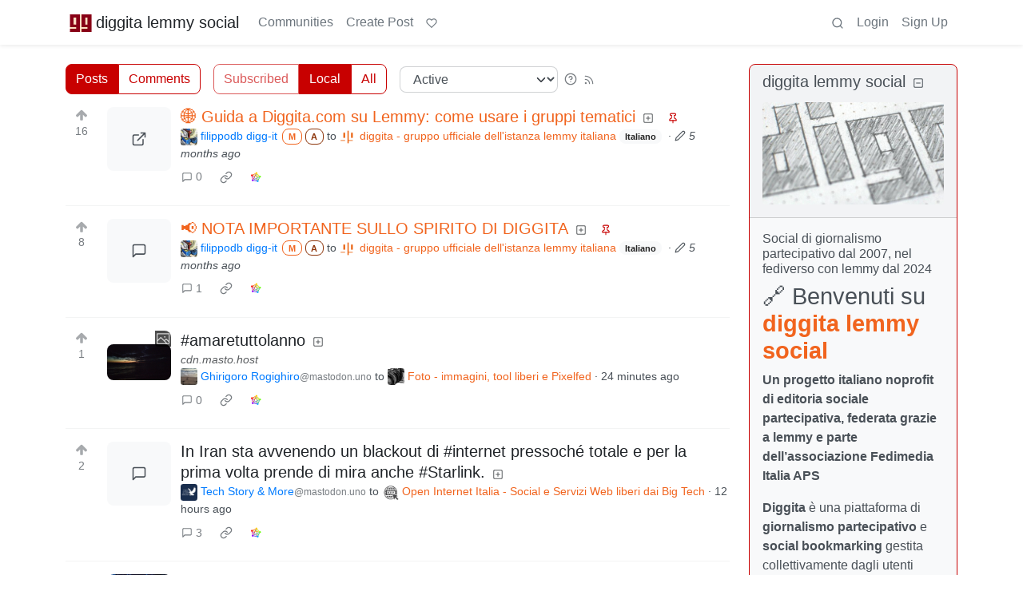

--- FILE ---
content_type: text/html; charset=utf-8
request_url: https://diggita.com/
body_size: 356553
content:

    <!DOCTYPE html>
    <html data-bs-theme="light" lang="en">
    <head>
    <script nonce="0c4969cd6381627f9f2146553bebaa9e">
    window.isoData = {"path":"\u002F","site_res":{"site_view":{"site":{"id":1,"name":"diggita lemmy social","sidebar":"## 🔗 Benvenuti su [**diggita lemmy social**](https:\u002F\u002Fdiggita.com\u002F)\n\n**Un progetto italiano noprofit di editoria sociale partecipativa, federata grazie a lemmy e parte dell'associazione Fedimedia Italia APS**\n\n**Diggita** è una piattaforma di **giornalismo partecipativo** e **social bookmarking** gestita collettivamente dagli utenti iscritti.\nTutti i contenuti sono **generati, votati e discussi democraticamente** direttamente dalla community.\nCreato nel 2007 e ispirato a progetti come Digg e Reddit, Diggita è uno spazio noprofit che fa parte dell'associazione di promozione sociale [Fedimedia Italia](https:\u002F\u002Ffedimedia.it\u002F) dove aggregare e condividere **notizie, video, articoli, blog post e contenuti indipendenti**.\n\n---\n\n### 🧩 Diggita è parte del Fediverso\n\nNel 2024 il vecchio Diggita.it è stato abbandonato e ricostruito da zero da volontari dell'associazione noprofit [fedimedia.it](https:\u002F\u002Ffedimeia.it\u002F) che hanno riutilizzato solo il nome e il logo sul nuovo dominio diggita.com con **Lemmy** come software del fediverso a gestire il tutto, lemmy è l’alternativa open source e decentralizzata di Reddit.\nQuesto significa che è ora parte del **Fediverso**, una rete federata di oltre **30.000 istanze interconnesse** con più di **10 milioni di utenti attivi**.\nChiunque, anche da altre piattaforme come **[Mastodon](https:\u002F\u002Fmastodon.it\u002F)**, può seguire, commentare e interagire con quanto pubblicato su Diggita, senza dover creare un nuovo account.\n\n👉 Compatibile con tutte le app Lemmy per smartphone: [come funziona](https:\u002F\u002Fdiggita.com\u002Fpost\u002F1)\n\n---\n\n### 🗣️ Una comunità coesa, come ai tempi dei forum\n\nL’obiettivo di Diggita è **ricreare l’atmosfera dei forum storici**: una comunità compatta, collaborativa, senza algoritmi e senza gerarchie editoriali.\nDiversamente dalle grandi istanze Lemmy generaliste, qui si pubblica esclusivamente **all’interno del sito**, in **poche sezioni tematiche**, per favorire dialoghi più approfonditi e relazioni più autentiche.\n\n---\n\n### 📰 Notizie indipendenti, segnalazioni libere, fonti diverse\n\nDiggita è perfetto per:\n\n* chi ha bisogno di **segnalare notizie in modo libero**,\n* chi vuole **dare visibilità a contenuti indipendenti**,\n* chi cerca **fonti alternative** ai media tradizionali.\n\nLe segnalazioni provengono ogni giorno da **centinaia di blog, siti indipendenti e piattaforme del Fediverso** e sono votate dalla community.\n**Anche chi è iscritto solo a Mastodon o ad altre piattaforme federate può votare, commentare e partecipare.**\n\n### 📣 Segui diggita anche su:\n* 🔗 **[mastodon](https:\u002F\u002Fmastodon.uno\u002F@diggita)**\n* 💬 **[telegram](https:\u002F\u002Ft.me\u002Fdiggita)**\n\n---\n\n### 🤝 Un progetto no-profit, sostenuto solo dalle persone\n\nDiggita è parte delle attività di **[devol.it](https:\u002F\u002Fdevol.it\u002F)**, un collettivo che promuove strumenti etici e liberi.\n**Non abbiamo pubblicità, non abbiamo investitori, non rincorriamo gli algoritmi.**\nCi sosteniamo solo grazie alle **donazioni volontarie**.\n\n☕ Offrici un caffè su [Ko-fi](https:\u002F\u002Fko-fi.com\u002Fdevol)\n[![](https:\u002F\u002Fstorage.ko-fi.com\u002Fcdn\u002Fkofi6.png?v=6)](https:\u002F\u002Fko-fi.com\u002Fdevol)\n\n💛 Oppure sostienici su [Liberapay](https:\u002F\u002Fliberapay.com\u002Fdevol) [![](https:\u002F\u002Fliberapay.com\u002Fassets\u002Fwidgets\u002Fdonate.svg)](https:\u002F\u002Fliberapay.com\u002Fdevol)\n\n### 🛠 Altri progetti del gruppo Devol\n\nOltre a Diggita, il gruppo Devol gestisce altri servizi liberi e federati, accessibili su [servizi.devol.it](https:\u002F\u002Fservizi.devol.it\u002F), tra cui:\n\n* 🐘 [mastodon.uno](https:\u002F\u002Fmastodon.uno\u002F) – microblogging alternativo a Twitter\u002FX\n* 📸 [pixelfed.uno](https:\u002F\u002Fpixelfed.uno\u002F) – condivisione foto in stile Instagram, ma etica\n* 📺 [peertube.uno](https:\u002F\u002Fpeertube.uno\u002F) – video hosting federato, senza pubblicità\n\n📬 Per restare aggiornati, iscrivetevi alla [newsletter dei Devol](https:\u002F\u002Fnewsletter.devol.it\u002F)\n\n\n### 📚 **Diggita.com – Libertà di Condivisione**\n\nTutti i contenuti presenti su Diggita.com sono pubblicati con licenza **[Creative Commons Attribuzione (CC BY 4.0)](https:\u002F\u002Fcreativecommons.org\u002Flicenses\u002Fby\u002F4.0\u002Fdeed.it)** \n\n![](https:\u002F\u002Fmirrors.creativecommons.org\u002Fpresskit\u002Fbuttons\u002F88x31\u002Fpng\u002Fby.png)\n\nDiggita.com crede nella **libera circolazione del sapere**, senza barriere. Scegliamo la licenza più **aperta e permissiva** per garantire che ogni contenuto possa viaggiare, essere studiato, condiviso, remixato, arricchito, dando sempre la paternità agli autori originali.\n","published":"2024-12-14T12:26:25.243317Z","updated":"2025-11-21T10:11:39.933765Z","icon":"https:\u002F\u002Fdiggita.com\u002Fpictrs\u002Fimage\u002F7c2c6fb8-9051-468f-b083-1171417dc2ca.jpeg","banner":"https:\u002F\u002Fdiggita.com\u002Fpictrs\u002Fimage\u002Fc44e6d46-a055-4324-9225-a4f7ca50fbf2.jpeg","description":"Social di giornalismo partecipativo dal 2007, nel fediverso con lemmy dal 2024","actor_id":"https:\u002F\u002Fdiggita.com\u002F","last_refreshed_at":"2024-12-14T12:48:58.244622Z","inbox_url":"https:\u002F\u002Fdiggita.com\u002Finbox","public_key":"-----BEGIN PUBLIC KEY-----\nMIIBIjANBgkqhkiG9w0BAQEFAAOCAQ8AMIIBCgKCAQEAxvP7xSPa6ujw2LqF1N3B\nRo2ynAE6DQkzLTI1\u002F04RcgV3pfNo6kyoyiVNvSvXE3rB44yc7TJiGLRkxjsDeTlL\nCrFuZjaIl203LX7xp4pGiF7Nlyki6qv7T56dG87bEZ7fEEDFiSsKpgEUIMo7iwXP\nS+j08nVuPpxRvthICv4Q8r51O8Mwoigrfmew7+r\u002Fg11invEKJqmbcn0bHpFNdEik\nLuRWiGdMwtCba7H1\u002FmO8grvQRChGMQvjIrD0PT4FV9lUiwGGH1SdxNHa70YJp\u002FXB\nMWVi7aNVfVL2Zqx\u002FrdA19CzBDyPuD5DzgkLAXcoyu6XZ6ayds8rk7DUE5\u002FhdwV3f\nIQIDAQAB\n-----END PUBLIC KEY-----\n","instance_id":1},"local_site":{"id":1,"site_id":1,"site_setup":true,"enable_downvotes":false,"enable_nsfw":false,"community_creation_admin_only":true,"require_email_verification":true,"application_question":"ciao, mi scrivi cosa significa **diggita** senza una **g**? (è un controllo anti-spammer)","private_instance":false,"default_theme":"litely-red","default_post_listing_type":"Local","legal_information":"### Termini di utilizzo di diggita.com – Uso corretto e limiti\n\nL’utilizzo di *diggita.com* è subordinato all’accettazione delle seguenti condizioni:\n\n**1. Divieto di pubblicità e autopromozione**\nÈ espressamente vietato utilizzare i gruppi, le discussioni o altri spazi della piattaforma per finalità pubblicitarie, promozionali o commerciali di natura personale o aziendale, salvo diversa autorizzazione scritta da parte degli amministratori. Questo include, a titolo esemplificativo e non esaustivo, la promozione di eventi, prodotti, servizi o contenuti riconducibili all’utente stesso o a soggetti terzi.\n\n**2. Eccezioni e strumenti alternativi**\nEventuali promozioni di eventi di carattere artistico o culturale, quando coerenti con le finalità della comunità, devono essere pubblicate tramite piattaforme dedicate come [https:\u002F\u002Fmobilizon.it](https:\u002F\u002Fmobilizon.it) e non direttamente nei gruppi tematici, al fine di evitare la sovrapposizione tra spazi di discussione e strumenti di promozione.\n\n**3. Tutela dello spazio collettivo**\nLa presente policy ha lo scopo di salvaguardare il carattere collettivo e non commerciale della piattaforma. *diggita.com* non è uno spazio destinato al marketing personale o alla promozione di interessi individuali. Comportamenti contrari a questo principio verranno considerati in violazione delle regole d’uso e potranno comportare l’intervento dei moderatori, inclusa la sospensione o l’esclusione dell’utente.\n\n**4. Uso dei gruppi e contenuti promozionali**\nI gruppi ospitati su diggita.com sono finalizzati esclusivamente alla divulgazione scientifica, tecnologica, informatica e giornalistica. Non è consentito l'utilizzo dei gruppi per finalità promozionali personali o commerciali, quali la pubblicizzazione di libri, eventi, canali, prodotti o servizi.\ndiggita.com non è una piattaforma destinata all'autopromozione individuale o al personal branding, bensì uno spazio informativo orientato al bene collettivo e alla condivisione di contenuti di pubblico interesse.\n\n**5. Limitazioni alla pubblicazione dei contenuti**\nAl fine di garantire un’esperienza equa e ordinata per tutti gli utenti si altre istanze, è consentito il rilancio (pubblicazione) di un solo messaggio al giorno. Tale misura è volta a evitare il sovraccarico informativo e la concentrazione dei contenuti da parte di pochi utenti.\n\nGli utenti registrati su diggita.com possono pubblicare un articolo al giorno per ogni gruppo, e pertanto condividere più articoli distribuiti su gruppi differenti.\n\nIn via eccezionale, agli utenti con account su mastodon.uno è temporaneamente concessa la possibilità di pubblicare un messaggio al giorno su più gruppi.\n\nNon sono previste limitazioni numeriche per i commenti ai messaggi: ogni utente può partecipare liberamente alla discussione senza vincoli di frequenza o quantità.\n\n### del sito diggita.com di seguito definito titolare del sito web\n\n1. Contenuto del sito\nIl titolare del sito web non fornisce alcuna garanzia sull’aggiornamento, correttezza, completezza e qualità delle informazioni messe a disposizione. Le pretese di responsabilità civile contro il titolare del sito web, che si riferiscono a danni di tipo materiale o ideale, causati dall’utilizzo o mancato utilizzo delle informazioni e\u002Fo all'utilizzo di informazioni errate o incomplete, sono escluse dal punto di vista giuridico, qualora da parte del titolare del sito web non sussista alcuna colpa dolosa dimostrata o gravemente negligente.\n\nTutti i contenuti presenti su Diggita.com sono pubblicati con licenza **[Creative Commons Attribuzione (CC BY 4.0)]((https:\u002F\u002Fcreativecommons.org\u002Flicenses\u002Fby\u002F4.0\u002Fdeed.it))\n\n\nIl titolare del sito web si riserva il diritto, di modificare parte delle pagine o l’intero sito senza preavviso a parte, di integrarle, di cancellarle o di cessarne temporaneamente o definitivamente la pubblicazione.\n\n2. Collegamenti e link\nIn caso di collegamenti diretti o indiretti a pagine web di terzi (“hyperlink”), segnalati dagli utenti iscritti, che esulano dalla sfera di responsabilità del titolare del sito web in quanto creati liberamente da tutti gli utenti iscritti, una sua responsabilità civile è ipotizzabile esclusivamente nel caso in cui il titolare del sito stesso sia esplicitamente a conoscenza dei contenuti in questione e sia ragionevolmente in grado sotto un profilo tecnico di bloccarne l’impiego in caso di contenuti illeciti o illegali.\n\nIl titolare del sito web dichiara esplicitamente che al momento della creazione dei link non può essere a conoscenza di alcun contenuto illegale sulle pagine così collegate. Il titolare del sito web non ha altresì alcuna influenza sulla struttura attuale e futura, sui contenuti e sui diritti d’autore delle pagine collegate con link e sui contenuti pubblicati sui social network. titolare del sito web dissocia pertanto esplicitamente le proprie responsabilità da tutti i contenuti sulle pagine collegate\u002Fconnesse via link. Ciò vale per tutti i collegamenti e i link collocati all’interno della propria offerta Internet, nonché per i contributi di terzi in Social Network, forum di discussione, elenchi di collegamenti e mailing list allestiti dal titolare del sito web, ovvero per quanto concerne tutte le altre forme di banche dati che consentono un accesso esterno di scrittura sul loro contenuto. A rispondere di contenuti illegali, erronei o incompleti e in particolari di danni derivanti dall’impiego o dal mancato impiego delle informazioni così offerte è chiamato esclusivamente l'utente autore della segnalazione a cui i link hanno condotto mediante i link in essa contenuti.\n\n3. Diritti d’autore e di marchio di fabbrica\nIl titolare del sito s'impegna ad osservare in tutte le pubblicazioni i diritti d'autore della grafica utilizzata, documenti audio e testi, di utilizzare grafica, documenti audio, sequenze video e testi realizzati esclusivamente dagli autori iscritti o di fare riferimento a grafica, documenti audio, videosequenze e testi non brevettati.\n\nTutti i nomi o marchi di prodotti contenuti nel sito e eventualmente protetti da terzi sottostanno illimitatamente alle specifiche norme di diritto di proprietà e d'autore dei singoli possessori registrati. La semplice citazione di marchi non sottintende che questi possano essere esenti da diritti all'origine!\n\nL'utente accetta di non creare collegamenti da un sito posseduto, controllato, o di cui è autore in tutto o in parte, qualora questo sito contenga materiale che violi o infranga in alcun modo i diritti altrui, cioè illegale, minatorio, abusivo, diffamatorio, lesivo della privacy o dei diritti di pubblicità, volgare, osceno, profano, indecente, abbia conseguenze negative su diggita.com, o sia in altro modo discutibile, dia luogo a responsabilità civile, o violi in altro modo la legge, e che incoraggi comportamenti penalmente perseguibili.\n\nSe tuttavia dovesse essere inserito da qualche utente iscritto sulle loro rispettive pagine una grafica, un'immagine, un documento audio, una video sequenza o un testo, protetti da copyright senza autorizzazione, il titolare del sito web non assume alcuna responsabilità in merito. Eventuali problemi che possono insorgere da una impropria utilizzazione del sito o di eventuali siti esterni ad esso collegati da detti utenti non sono da accreditarsi al titolare del sito. La presente clausola di esclusione di responsabilità non ha lo scopo di eludere il rispetto delle normative legislative nazionali vigenti. In caso di infrazione del copyright, il titolare del sito web provvederà alla rimozione del rispettivo oggetto dalla sua pubblicazione dopo averne dato notifica e\u002Fo averlo contrassegnato con il rispettivo copyright.\n\n4. Protezione dei dati\nOgniqualvolta all’interno dell’offerta Internet sussista la possibilità di immettere dati personali o professionali (indirizzi e-mail, generalità, indirizzo), la digitazione di tali dati da parte dell’utente avviene su base esclusivamente ed espressamente volontaria. A condizione che ciò sia possibile e ragionevole, la fruizione e il pagamento di tutti i servizi offerti è consentita anche senza indicazione di tali dati, ovvero indicando generalità anonimizzate o avvalendosi di uno pseudonimo. L’impiego dei dati riportati nel colophon o di dati di contatto analoghi quali indirizzi postali, numeri di telefono e di fax nonché indirizzi e-mail da parte di terzi ai fini di invio di informazioni non esplicitamente richieste è espressamente vietato. In caso di violazione di tale divieto, ci si riserva la facoltà di adire le vie legali nei confronti dei mittenti delle cosiddette “spam mail”.\n","hide_modlog_mod_names":true,"application_email_admins":true,"actor_name_max_length":20,"federation_enabled":true,"captcha_enabled":false,"captcha_difficulty":"medium","published":"2024-12-14T12:26:25.321313Z","updated":"2025-11-21T10:11:39.935388Z","registration_mode":"RequireApplication","reports_email_admins":true,"federation_signed_fetch":false,"default_post_listing_mode":"List","default_sort_type":"Active"},"local_site_rate_limit":{"local_site_id":1,"message":999,"message_per_second":60,"post":999,"post_per_second":600,"register":999,"register_per_second":3600,"image":999,"image_per_second":3600,"comment":999,"comment_per_second":600,"search":999,"search_per_second":600,"published":"2024-12-14T12:26:25.323147Z","import_user_settings":1,"import_user_settings_per_second":86400},"counts":{"site_id":1,"users":559,"posts":2125,"comments":218,"communities":24,"users_active_day":2,"users_active_week":10,"users_active_month":22,"users_active_half_year":92}},"admins":[{"person":{"id":2,"name":"filippodb","display_name":"filippodb digg-it","avatar":"https:\u002F\u002Fdiggita.com\u002Fpictrs\u002Fimage\u002Fe97ca6ad-2d9e-4107-9dec-e60960868a88.jpeg","banned":false,"published":"2024-12-14T12:36:59.380269Z","actor_id":"https:\u002F\u002Fdiggita.com\u002Fu\u002Ffilippodb","bio":"fondatore di diggita e mastodon.uno, membro dei devol.\n","local":true,"banner":"https:\u002F\u002Fdiggita.com\u002Fpictrs\u002Fimage\u002F0c559b24-a6f8-4068-8b32-a357f1fd22d8.jpeg","deleted":false,"matrix_user_id":"@filippodb:mozilla.org","bot_account":false,"instance_id":1},"counts":{"person_id":2,"post_count":19,"comment_count":76},"is_admin":true}],"version":"0.19.11","all_languages":[{"id":0,"code":"und","name":"Undetermined"},{"id":1,"code":"aa","name":"Afaraf"},{"id":2,"code":"ab","name":"аҧсуа бызшәа"},{"id":3,"code":"ae","name":"avesta"},{"id":4,"code":"af","name":"Afrikaans"},{"id":5,"code":"ak","name":"Akan"},{"id":6,"code":"am","name":"አማርኛ"},{"id":7,"code":"an","name":"aragonés"},{"id":8,"code":"ar","name":"اَلْعَرَبِيَّةُ"},{"id":9,"code":"as","name":"অসমীয়া"},{"id":10,"code":"av","name":"авар мацӀ"},{"id":11,"code":"ay","name":"aymar aru"},{"id":12,"code":"az","name":"azərbaycan dili"},{"id":13,"code":"ba","name":"башҡорт теле"},{"id":14,"code":"be","name":"беларуская мова"},{"id":15,"code":"bg","name":"български език"},{"id":16,"code":"bi","name":"Bislama"},{"id":17,"code":"bm","name":"bamanankan"},{"id":18,"code":"bn","name":"বাংলা"},{"id":19,"code":"bo","name":"བོད་ཡིག"},{"id":20,"code":"br","name":"brezhoneg"},{"id":21,"code":"bs","name":"bosanski jezik"},{"id":22,"code":"ca","name":"Català"},{"id":23,"code":"ce","name":"нохчийн мотт"},{"id":24,"code":"ch","name":"Chamoru"},{"id":25,"code":"co","name":"corsu"},{"id":26,"code":"cr","name":"ᓀᐦᐃᔭᐍᐏᐣ"},{"id":27,"code":"cs","name":"čeština"},{"id":28,"code":"cu","name":"ѩзыкъ словѣньскъ"},{"id":29,"code":"cv","name":"чӑваш чӗлхи"},{"id":30,"code":"cy","name":"Cymraeg"},{"id":31,"code":"da","name":"dansk"},{"id":32,"code":"de","name":"Deutsch"},{"id":33,"code":"dv","name":"ދިވެހި"},{"id":34,"code":"dz","name":"རྫོང་ཁ"},{"id":35,"code":"ee","name":"Eʋegbe"},{"id":36,"code":"el","name":"Ελληνικά"},{"id":37,"code":"en","name":"English"},{"id":38,"code":"eo","name":"Esperanto"},{"id":39,"code":"es","name":"Español"},{"id":40,"code":"et","name":"eesti"},{"id":41,"code":"eu","name":"euskara"},{"id":42,"code":"fa","name":"فارسی"},{"id":43,"code":"ff","name":"Fulfulde"},{"id":44,"code":"fi","name":"suomi"},{"id":45,"code":"fj","name":"vosa Vakaviti"},{"id":46,"code":"fo","name":"føroyskt"},{"id":47,"code":"fr","name":"Français"},{"id":48,"code":"fy","name":"Frysk"},{"id":49,"code":"ga","name":"Gaeilge"},{"id":50,"code":"gd","name":"Gàidhlig"},{"id":51,"code":"gl","name":"galego"},{"id":52,"code":"gn","name":"Avañe'ẽ"},{"id":53,"code":"gu","name":"ગુજરાતી"},{"id":54,"code":"gv","name":"Gaelg"},{"id":55,"code":"ha","name":"هَوُسَ"},{"id":56,"code":"he","name":"עברית"},{"id":57,"code":"hi","name":"हिन्दी"},{"id":58,"code":"ho","name":"Hiri Motu"},{"id":59,"code":"hr","name":"Hrvatski"},{"id":60,"code":"ht","name":"Kreyòl ayisyen"},{"id":61,"code":"hu","name":"magyar"},{"id":62,"code":"hy","name":"Հայերեն"},{"id":63,"code":"hz","name":"Otjiherero"},{"id":64,"code":"ia","name":"Interlingua"},{"id":65,"code":"id","name":"Bahasa Indonesia"},{"id":66,"code":"ie","name":"Interlingue"},{"id":67,"code":"ig","name":"Asụsụ Igbo"},{"id":68,"code":"ii","name":"ꆈꌠ꒿ Nuosuhxop"},{"id":69,"code":"ik","name":"Iñupiaq"},{"id":70,"code":"io","name":"Ido"},{"id":71,"code":"is","name":"Íslenska"},{"id":72,"code":"it","name":"Italiano"},{"id":73,"code":"iu","name":"ᐃᓄᒃᑎᑐᑦ"},{"id":74,"code":"ja","name":"日本語"},{"id":75,"code":"jv","name":"basa Jawa"},{"id":76,"code":"ka","name":"ქართული"},{"id":77,"code":"kg","name":"Kikongo"},{"id":78,"code":"ki","name":"Gĩkũyũ"},{"id":79,"code":"kj","name":"Kuanyama"},{"id":80,"code":"kk","name":"қазақ тілі"},{"id":81,"code":"kl","name":"kalaallisut"},{"id":82,"code":"km","name":"ខេមរភាសា"},{"id":83,"code":"kn","name":"ಕನ್ನಡ"},{"id":84,"code":"ko","name":"한국어"},{"id":85,"code":"kr","name":"Kanuri"},{"id":86,"code":"ks","name":"कश्मीरी"},{"id":87,"code":"ku","name":"Kurdî"},{"id":88,"code":"kv","name":"коми кыв"},{"id":89,"code":"kw","name":"Kernewek"},{"id":90,"code":"ky","name":"Кыргызча"},{"id":91,"code":"la","name":"latine"},{"id":92,"code":"lb","name":"Lëtzebuergesch"},{"id":93,"code":"lg","name":"Luganda"},{"id":94,"code":"li","name":"Limburgs"},{"id":95,"code":"ln","name":"Lingála"},{"id":96,"code":"lo","name":"ພາສາລາວ"},{"id":97,"code":"lt","name":"lietuvių kalba"},{"id":98,"code":"lu","name":"Kiluba"},{"id":99,"code":"lv","name":"latviešu valoda"},{"id":100,"code":"mg","name":"fiteny malagasy"},{"id":101,"code":"mh","name":"Kajin M̧ajeļ"},{"id":102,"code":"mi","name":"te reo Māori"},{"id":103,"code":"mk","name":"македонски јазик"},{"id":104,"code":"ml","name":"മലയാളം"},{"id":105,"code":"mn","name":"Монгол хэл"},{"id":106,"code":"mr","name":"मराठी"},{"id":107,"code":"ms","name":"Bahasa Melayu"},{"id":108,"code":"mt","name":"Malti"},{"id":109,"code":"my","name":"ဗမာစာ"},{"id":110,"code":"na","name":"Dorerin Naoero"},{"id":111,"code":"nb","name":"Norsk bokmål"},{"id":112,"code":"nd","name":"isiNdebele"},{"id":113,"code":"ne","name":"नेपाली"},{"id":114,"code":"ng","name":"Owambo"},{"id":115,"code":"nl","name":"Nederlands"},{"id":116,"code":"nn","name":"Norsk nynorsk"},{"id":117,"code":"no","name":"Norsk"},{"id":118,"code":"nr","name":"isiNdebele"},{"id":119,"code":"nv","name":"Diné bizaad"},{"id":120,"code":"ny","name":"chiCheŵa"},{"id":121,"code":"oc","name":"occitan"},{"id":122,"code":"oj","name":"ᐊᓂᔑᓈᐯᒧᐎᓐ"},{"id":123,"code":"om","name":"Afaan Oromoo"},{"id":124,"code":"or","name":"ଓଡ଼ିଆ"},{"id":125,"code":"os","name":"ирон æвзаг"},{"id":126,"code":"pa","name":"ਪੰਜਾਬੀ"},{"id":127,"code":"pi","name":"पाऴि"},{"id":128,"code":"pl","name":"Polski"},{"id":129,"code":"ps","name":"پښتو"},{"id":130,"code":"pt","name":"Português"},{"id":131,"code":"qu","name":"Runa Simi"},{"id":132,"code":"rm","name":"rumantsch grischun"},{"id":133,"code":"rn","name":"Ikirundi"},{"id":134,"code":"ro","name":"Română"},{"id":135,"code":"ru","name":"Русский"},{"id":136,"code":"rw","name":"Ikinyarwanda"},{"id":137,"code":"sa","name":"संस्कृतम्"},{"id":138,"code":"sc","name":"sardu"},{"id":139,"code":"sd","name":"सिन्धी"},{"id":140,"code":"se","name":"Davvisámegiella"},{"id":141,"code":"sg","name":"yângâ tî sängö"},{"id":142,"code":"si","name":"සිංහල"},{"id":143,"code":"sk","name":"slovenčina"},{"id":144,"code":"sl","name":"slovenščina"},{"id":145,"code":"sm","name":"gagana fa'a Samoa"},{"id":146,"code":"sn","name":"chiShona"},{"id":147,"code":"so","name":"Soomaaliga"},{"id":148,"code":"sq","name":"Shqip"},{"id":149,"code":"sr","name":"српски језик"},{"id":150,"code":"ss","name":"SiSwati"},{"id":151,"code":"st","name":"Sesotho"},{"id":152,"code":"su","name":"Basa Sunda"},{"id":153,"code":"sv","name":"Svenska"},{"id":154,"code":"sw","name":"Kiswahili"},{"id":155,"code":"ta","name":"தமிழ்"},{"id":156,"code":"te","name":"తెలుగు"},{"id":157,"code":"tg","name":"тоҷикӣ"},{"id":158,"code":"th","name":"ไทย"},{"id":159,"code":"ti","name":"ትግርኛ"},{"id":160,"code":"tk","name":"Türkmençe"},{"id":161,"code":"tl","name":"Wikang Tagalog"},{"id":162,"code":"tn","name":"Setswana"},{"id":163,"code":"to","name":"faka Tonga"},{"id":164,"code":"tr","name":"Türkçe"},{"id":165,"code":"ts","name":"Xitsonga"},{"id":166,"code":"tt","name":"татар теле"},{"id":167,"code":"tw","name":"Twi"},{"id":168,"code":"ty","name":"Reo Tahiti"},{"id":169,"code":"ug","name":"ئۇيغۇرچە‎"},{"id":170,"code":"uk","name":"Українська"},{"id":171,"code":"ur","name":"اردو"},{"id":172,"code":"uz","name":"Ўзбек"},{"id":173,"code":"ve","name":"Tshivenḓa"},{"id":174,"code":"vi","name":"Tiếng Việt"},{"id":175,"code":"vo","name":"Volapük"},{"id":176,"code":"wa","name":"walon"},{"id":177,"code":"wo","name":"Wollof"},{"id":178,"code":"xh","name":"isiXhosa"},{"id":179,"code":"yi","name":"ייִדיש"},{"id":180,"code":"yo","name":"Yorùbá"},{"id":181,"code":"za","name":"Saɯ cueŋƅ"},{"id":182,"code":"zh","name":"中文"},{"id":183,"code":"zu","name":"isiZulu"}],"discussion_languages":[72],"taglines":[],"custom_emojis":[{"custom_emoji":{"id":1,"local_site_id":1,"shortcode":":luanti:","image_url":"https:\u002F\u002Fcdn.masto.host\u002Fmastodonuno\u002Fcustom_emojis\u002Fimages\u002F000\u002F705\u002F799\u002Foriginal\u002Fe40afa3c51b484ca.png","alt_text":"luanti","category":"gaming","published":"2025-11-06T11:27:04.340101Z"},"keywords":[{"custom_emoji_id":1,"keyword":"luanti"},{"custom_emoji_id":1,"keyword":"minecraft"},{"custom_emoji_id":1,"keyword":"minetest"}]},{"custom_emoji":{"id":3,"local_site_id":1,"shortcode":"luanti","image_url":"https:\u002F\u002Fdiggita.com\u002Fpictrs\u002Fimage\u002Fc9c61307-f87a-48f6-a094-27384ac3588c.webp","alt_text":"luanti","category":"gaming","published":"2025-11-06T11:28:46.586710Z"},"keywords":[{"custom_emoji_id":3,"keyword":"luanti"},{"custom_emoji_id":3,"keyword":"minecraft"},{"custom_emoji_id":3,"keyword":"minetest"}]}],"blocked_urls":[]},"routeData":{"commentsRes":{"state":"empty"},"postsRes":{"data":{"posts":[{"post":{"id":73634,"name":"🌐 Guida a Diggita.com su Lemmy: come usare i gruppi tematici","url":"https:\u002F\u002Fdiggita.com\u002Fpictrs\u002Fimage\u002Fc9d4cda4-cf1d-46f0-9003-8119cba1886b.webp","body":"##\n\nDiggita.com è l'istanza lemmy italiana che ospita **23 comunità tematiche federate** seguite da migliaia di persone da tutto il fediverso. Eccole elencate:\n\n```\n@attualita@diggita.com\n\n@internet@diggita.com\n\n@tecnologia@diggita.com\n\n@societa@diggita.com\n\n@spettacoli@diggita.com\n\n@fediverso@diggita.com\n\n@linux@diggita.com\n\n@cultura@diggita.com\n\n@diggita@diggita.com\n\n@economia@diggita.com\n\n@sport@diggita.com\n\n@sicurezza@diggita.com\n\n@opensource@diggita.com\n\n@salute@diggita.com\n\n@ambiente@diggita.com\n\n@scienze@diggita.com\n\n@foto@diggita.com\n\n@giochi@diggita.com\n\n@computer@diggita.com\n\n@astronomia@diggita.com\n\n@calcio@diggita.com\n\n@video@diggita.com\n\n@formula1@diggita.com\n```\n\nPuoi seguirle e interagirvi anche senza aver effettuato l’accesso diretto a Diggita, direttamente dal tuo account mastodon, basta cercare aggiungere il tag al messaggio per averlo pubblicato su diggita.\n\n---\n\n## 📌 Come seguire una comunità su Diggita da Mastodon o Lemmy\n\n### Opzione 1: su mastodon, diggita.com, da Feddit.it (istanza italiana Lemmy) o altra istanza lemmy\n\n1. Vai su **mastoon, diggita.com o feddit.it**\n2. Incolla nella barra di ricerca l’URL della comunità oppure il tag (es. `https:\u002F\u002Fdiggita.com\u002Fc\u002Ffoto` oppure `!foto@diggita.com` oppure su mastodon `foto@diggita.com`)\n3. Dal risultato clicca “Subscribe \u002F Iscriviti”\n\n### Opzione 2: con client come Raccoon, Jerboa, Voyager\n\n1. Usa la funzione “Esplora” o “Cerca”\n2. Digita `!nome_comunità@diggita.com` es. `!foto@diggita.com`\n3. Clicca sul pulsante “+” o “Subscribe”\n\n---\n\n## 🗣️ Come pubblicare su un gruppo Diggita direttamente da Mastodon\n\nSe sei su mastodon.uno (o qualsiasi istanza Mastodon), puoi rilanciare un tuo messaggio su Diggita senza bisogno di creare un account Diggita. Basta aggiungere al toot:\n\n```\n@nomegruppo@diggita.com\n```\n\nEsempio: per inviare un messaggio alla comunità `foto`, aggiungi al tuo post:\n\n```\n@foto@diggita.com\n```\n\nIl tuo post verrà automaticamente pubblicato nel gruppo su Diggita e sarà visibile a tutti i suoi follower.\n\n---\n\n## ⚙️ Come cercare utenti o post su Diggita da Lemmy\n\nPuoi anche mantenerti aggiornato su utenti o post specifici:\n\n* **Cerca una comunità** incollando il suo link: `https:\u002F\u002Fdiggita.com\u002Fc\u002Fdiggita` o `!diggita@diggita.com`\n* **Segui un utente** cercando il suo handle: `@filippodb@diggita.com`\n* **Visualizza un post** coprendo il link completo: ad esempio `https:\u002F\u002Fdiggita.com\u002Fpost\u002F303` e incollandolo nella barra di ricerca\n\n---\n\n## ✅ Perché questa è la soluzione ideale\n\n* Ti permette di **seguire decine di comunità tematiche** italiane federate, senza dover creare un account su ogni istanza.\n* **Funziona su qualsiasi istanza Mastodon o Lemmy** che supporta ActivityPub, tramite client come Raccoon.\n* **Favore l’inclusione del Fediverso italiano**, rendendo più facile interagire e farti vedere.\n\n---\n\n### ✍️ In sintesi\n\n* Scopri tutte le comunità Diggita disponibili: ce ne sono 23 attive e tematiche.\n* Iscriviti a una community tramite qualsiasi istanza lemmy usa URL o shorthand con `!fediverso@diggita.com`per trovarla.\n* Pubblica da Mastodon aggiungendo `@fediverso@diggita.com` per rilanciare automaticamente sul gruppo.\n* Segui utenti, post o argomenti copiando link e utilizzando la barra di ricerca del tuo client Lemmy.\n\nQuesto sistema integra perfettamente Mastodon e Diggita, rendendo il **Fediverso italiano** facilmente esplorabile, visibile e partecipativo.\n","creator_id":2,"community_id":2,"removed":false,"locked":false,"published":"2025-08-06T07:16:31.998194Z","updated":"2025-08-11T04:11:20.539869Z","deleted":false,"nsfw":false,"ap_id":"https:\u002F\u002Fdiggita.com\u002Fpost\u002F73634","local":true,"language_id":72,"featured_community":false,"featured_local":true},"creator":{"id":2,"name":"filippodb","display_name":"filippodb digg-it","avatar":"https:\u002F\u002Fdiggita.com\u002Fpictrs\u002Fimage\u002Fe97ca6ad-2d9e-4107-9dec-e60960868a88.jpeg","banned":false,"published":"2024-12-14T12:36:59.380269Z","actor_id":"https:\u002F\u002Fdiggita.com\u002Fu\u002Ffilippodb","bio":"fondatore di diggita e mastodon.uno, membro dei devol.\n","local":true,"banner":"https:\u002F\u002Fdiggita.com\u002Fpictrs\u002Fimage\u002F0c559b24-a6f8-4068-8b32-a357f1fd22d8.jpeg","deleted":false,"matrix_user_id":"@filippodb:mozilla.org","bot_account":false,"instance_id":1},"community":{"id":2,"name":"diggita","title":"diggita - gruppo ufficiale dell'istanza lemmy italiana","description":"## 🎉 Benvenutə nella sezione *Diggita*: il cuore del nostro social!\n\nQui puoi scoprire il progetto social partecipando attivamente, proponendo idee e contribuendo alla costruzione di **uno spazio digitale libero, collaborativo e aperto a tuttə**.\n\nDiggita è basato su **Lemmy**, una piattaforma social open source che fa parte del **Fediverso**: un ecosistema decentralizzato che promuove la condivisione, l’autogestione e la partecipazione diretta.\nCoerentemente con questi principi, **Diggita è un progetto no-profit**, senza pubblicità né algoritmi manipolatori, dove **la comunità è davvero al centro**.\n\nUnisciti a noi per **condividere conoscenze**, discutere dei temi che ti stanno a cuore e contribuire al futuro di una piattaforma costruita su **valori di apertura, collaborazione e inclusività**.\n\n📢 **Qui ogni voce conta. Anche la tua.**\n\n### 📚 **Libertà di Condivisione**\n\nTutti i contenuti presenti su Diggita.com sono pubblicati con licenza **[Creative Commons Attribuzione (CC BY 4.0)](https:\u002F\u002Fcreativecommons.org\u002Flicenses\u002Fby\u002F4.0\u002Fdeed.it)** \n\n[![](https:\u002F\u002Fmirrors.creativecommons.org\u002Fpresskit\u002Fbuttons\u002F88x31\u002Fpng\u002Fby.png)](https:\u002F\u002Fcreativecommons.org\u002Flicenses\u002Fby\u002F4.0\u002F)","removed":false,"published":"2024-12-14T13:01:45.868048Z","updated":"2025-11-17T20:13:06.817789Z","deleted":false,"nsfw":false,"actor_id":"https:\u002F\u002Fdiggita.com\u002Fc\u002Fdiggita","local":true,"icon":"https:\u002F\u002Fdiggita.com\u002Fpictrs\u002Fimage\u002Ff759e83b-1f9d-4d32-94aa-ff2a49682f24.png","banner":"https:\u002F\u002Fdiggita.com\u002Fpictrs\u002Fimage\u002Ff026fc30-49da-407c-95ec-3c52118b32fd.jpeg","hidden":false,"posting_restricted_to_mods":true,"instance_id":1,"visibility":"Public"},"creator_banned_from_community":false,"banned_from_community":false,"creator_is_moderator":true,"creator_is_admin":true,"counts":{"post_id":73634,"comments":0,"score":16,"upvotes":17,"downvotes":1,"published":"2025-08-06T07:16:31.998194Z","newest_comment_time":"2025-08-06T07:16:31.998194Z"},"subscribed":"NotSubscribed","saved":false,"read":false,"hidden":false,"creator_blocked":false,"unread_comments":0},{"post":{"id":71137,"name":"📢 NOTA IMPORTANTE SULLO SPIRITO DI DIGGITA","body":"I gruppi Diggita (https:\u002F\u002Fdiggita.com\u002Fcommunities) sono nati con una missione precisa:  \n\n🔬 **Divulgazione scientifica**  \n💻 **Cultura informatica**  \n📰 **Giornalismo indipendente**  \n\n**❌ Cosa non siamo:**  \n- Vetrine personali  \n- Piattaforme promozionali  \n- Spazi per autopromozione  \n\n**👉 Vi chiediamo di evitare:**  \n- \"Compra il mio libro\"  \n- \"Scarica il mio ebook\"  \n- \"Iscriviti al mio canale\"  \n- \"Vieni al mio evento\u002Fconcerto\"  \n\nÈ inoltre consentito rilanciare al massimo un messaggio al giorno per gruppo. Questa regola serve a mantenere i gruppi ordinati e ad evitare che vengano monopolizzati da pochi utenti.\n\nChi ha un account su diggita.com può comunque pubblicare un articolo al giorno per ciascun gruppo, quindi è possibile condividere più contenuti, purché siano distribuiti su gruppi diversi.\n\nFanno eccezione gli utenti iscritti a mastodon.uno, che al momento possono pubblicare un messaggio al giorno anche su più gruppi.\n\nNessun limite invece per i commenti: su può commentare liberamente tutti i messaggi, senza alcuna restrizione numerica.\n\nDivieto di pubblicità e autopromozione\nÈ espressamente vietato utilizzare i gruppi, le discussioni o altri spazi della piattaforma per finalità pubblicitarie, promozionali o commerciali di natura personale o aziendale, salvo diversa autorizzazione scritta da parte degli amministratori. Questo include, a titolo esemplificativo e non esaustivo, la promozione di eventi, prodotti, servizi o contenuti riconducibili all’utente stesso o a soggetti terzi.\n\nEccezioni e strumenti alternativi\nEventuali promozioni di eventi di carattere artistico o culturale, quando coerenti con le finalità della comunità, devono essere pubblicate tramite piattaforme dedicate come [https:\u002F\u002Fmobilizon.it\u002F](https:\u002F\u002Fmobilizon.it\u002F) e non direttamente nei gruppi tematici, al fine di evitare la sovrapposizione tra spazi di discussione e strumenti di promozione.\n\nTutela dello spazio collettivo\nLa policy ha lo scopo di salvaguardare il carattere collettivo e non commerciale della piattaforma. *diggita.com* non è uno spazio destinato al marketing personale o alla promozione di interessi individuali. Comportamenti contrari a questo principio verranno considerati in violazione delle regole d’uso e potranno comportare l’intervento dei moderatori, inclusa la sospensione o l’esclusione dell’utente.\n\n**Perché?**  \nVogliamo preservare la natura **comunitaria e informativa** di Diggita (https:\u002F\u002Fdiggita.com\u002F), contrastando le dinamiche autoreferenziali che stanno invadendo altri spazi digitali (come certe derive su Mastodon).  \n\n**Diggita è uno spazio collettivo, non un palcoscenico personale.**  \nGrazie per contribuire a mantenerlo un luogo di contenuti utili e accessibili per tutti 🙂  \n\nSe non siete ancora iscritti potete farlo da qui: https:\u002F\u002Fdiggita.com\u002Fsignup","creator_id":2,"community_id":2,"removed":false,"locked":false,"published":"2025-08-01T08:25:00.993540Z","updated":"2025-08-02T07:31:00.485468Z","deleted":false,"nsfw":false,"ap_id":"https:\u002F\u002Fdiggita.com\u002Fpost\u002F71137","local":true,"language_id":72,"featured_community":false,"featured_local":true},"creator":{"id":2,"name":"filippodb","display_name":"filippodb digg-it","avatar":"https:\u002F\u002Fdiggita.com\u002Fpictrs\u002Fimage\u002Fe97ca6ad-2d9e-4107-9dec-e60960868a88.jpeg","banned":false,"published":"2024-12-14T12:36:59.380269Z","actor_id":"https:\u002F\u002Fdiggita.com\u002Fu\u002Ffilippodb","bio":"fondatore di diggita e mastodon.uno, membro dei devol.\n","local":true,"banner":"https:\u002F\u002Fdiggita.com\u002Fpictrs\u002Fimage\u002F0c559b24-a6f8-4068-8b32-a357f1fd22d8.jpeg","deleted":false,"matrix_user_id":"@filippodb:mozilla.org","bot_account":false,"instance_id":1},"community":{"id":2,"name":"diggita","title":"diggita - gruppo ufficiale dell'istanza lemmy italiana","description":"## 🎉 Benvenutə nella sezione *Diggita*: il cuore del nostro social!\n\nQui puoi scoprire il progetto social partecipando attivamente, proponendo idee e contribuendo alla costruzione di **uno spazio digitale libero, collaborativo e aperto a tuttə**.\n\nDiggita è basato su **Lemmy**, una piattaforma social open source che fa parte del **Fediverso**: un ecosistema decentralizzato che promuove la condivisione, l’autogestione e la partecipazione diretta.\nCoerentemente con questi principi, **Diggita è un progetto no-profit**, senza pubblicità né algoritmi manipolatori, dove **la comunità è davvero al centro**.\n\nUnisciti a noi per **condividere conoscenze**, discutere dei temi che ti stanno a cuore e contribuire al futuro di una piattaforma costruita su **valori di apertura, collaborazione e inclusività**.\n\n📢 **Qui ogni voce conta. Anche la tua.**\n\n### 📚 **Libertà di Condivisione**\n\nTutti i contenuti presenti su Diggita.com sono pubblicati con licenza **[Creative Commons Attribuzione (CC BY 4.0)](https:\u002F\u002Fcreativecommons.org\u002Flicenses\u002Fby\u002F4.0\u002Fdeed.it)** \n\n[![](https:\u002F\u002Fmirrors.creativecommons.org\u002Fpresskit\u002Fbuttons\u002F88x31\u002Fpng\u002Fby.png)](https:\u002F\u002Fcreativecommons.org\u002Flicenses\u002Fby\u002F4.0\u002F)","removed":false,"published":"2024-12-14T13:01:45.868048Z","updated":"2025-11-17T20:13:06.817789Z","deleted":false,"nsfw":false,"actor_id":"https:\u002F\u002Fdiggita.com\u002Fc\u002Fdiggita","local":true,"icon":"https:\u002F\u002Fdiggita.com\u002Fpictrs\u002Fimage\u002Ff759e83b-1f9d-4d32-94aa-ff2a49682f24.png","banner":"https:\u002F\u002Fdiggita.com\u002Fpictrs\u002Fimage\u002Ff026fc30-49da-407c-95ec-3c52118b32fd.jpeg","hidden":false,"posting_restricted_to_mods":true,"instance_id":1,"visibility":"Public"},"creator_banned_from_community":false,"banned_from_community":false,"creator_is_moderator":true,"creator_is_admin":true,"counts":{"post_id":71137,"comments":1,"score":8,"upvotes":9,"downvotes":1,"published":"2025-08-01T08:25:00.993540Z","newest_comment_time":"2025-10-11T17:14:43.652723Z"},"subscribed":"NotSubscribed","saved":false,"read":false,"hidden":false,"creator_blocked":false,"unread_comments":1},{"post":{"id":280499,"name":"#amaretuttolanno","url":"https:\u002F\u002Fcdn.masto.host\u002Fmastodonuno\u002Fmedia_attachments\u002Ffiles\u002F115\u002F891\u002F791\u002F121\u002F044\u002F378\u002Foriginal\u002F7204dd893ed65d9b.jpg","body":"[\\#amaretuttolanno](https:\u002F\u002Fmastodon.uno\u002Ftags\u002Famaretuttolanno) [@foto](https:\u002F\u002Fdiggita.com\u002Fc\u002Ffoto)","creator_id":870315,"community_id":17,"removed":false,"locked":false,"published":"2026-01-14T05:26:57Z","deleted":false,"nsfw":false,"thumbnail_url":"https:\u002F\u002Fdiggita.com\u002Fpictrs\u002Fimage\u002Fffa5ab42-d642-41ab-b137-a14634c41f94.webp","ap_id":"https:\u002F\u002Fmastodon.uno\u002Fusers\u002FGhirigoro_rogighiro\u002Fstatuses\u002F115891792621534333","local":false,"language_id":0,"featured_community":false,"featured_local":false,"url_content_type":"image\u002Fjpeg","alt_text":"L'aurora sul mare"},"creator":{"id":870315,"name":"Ghirigoro_rogighiro","display_name":"Ghirigoro Rogighiro","avatar":"https:\u002F\u002Fcdn.masto.host\u002Fmastodonuno\u002Faccounts\u002Favatars\u002F109\u002F302\u002F336\u002F749\u002F545\u002F771\u002Foriginal\u002F3e7782707e985d3b.jpeg","banned":false,"published":"2022-11-07T00:00:00Z","actor_id":"https:\u002F\u002Fmastodon.uno\u002Fusers\u002FGhirigoro_rogighiro","bio":"","local":false,"deleted":false,"bot_account":false,"instance_id":3},"community":{"id":17,"name":"foto","title":"Foto - immagini, tool liberi e Pixelfed","description":"## 🎨 **Gruppo “Foto” – Immagini, editing e libertà visiva**\n\nBenvenutə nella sezione **Foto**, lo spazio per gli appassionati di fotografia e creatività digitale dove puoi condividere le proprie immagini e molto altro come:\n\n* **Mostre, concorsi e iniziative fotografiche**, per ispirare e promuovere cultura visiva.\n* **[Pixelfed.uno](https:\u002F\u002Fpixelfed.uno\u002F)**: la principale istanza italiana del Fediverso italiano per condividere immagini in modo etico, libero e senza algoritmi o pubblicità, simile a Instagram ma decentralizzata e focalizzata sulla privacy.\n* ***Macchine fotografiche, Tool liberi di fotoritocco** e gestione delle immagini offline e online.\n\n--\n\n### 📚 **Libertà di Condivisione**\n\nTutti i contenuti presenti su Diggita.com sono pubblicati con licenza **[Creative Commons Attribuzione (CC BY 4.0)](https:\u002F\u002Fcreativecommons.org\u002Flicenses\u002Fby\u002F4.0\u002Fdeed.it)** \n\n[![](https:\u002F\u002Fmirrors.creativecommons.org\u002Fpresskit\u002Fbuttons\u002F88x31\u002Fpng\u002Fby.png)](https:\u002F\u002Fcreativecommons.org\u002Flicenses\u002Fby\u002F4.0\u002F)","removed":false,"published":"2024-12-14T14:12:14.478604Z","updated":"2026-01-06T12:48:43.901519Z","deleted":false,"nsfw":false,"actor_id":"https:\u002F\u002Fdiggita.com\u002Fc\u002Ffoto","local":true,"icon":"https:\u002F\u002Fdiggita.com\u002Fpictrs\u002Fimage\u002F0e394cf4-07bb-4f74-b024-7712b3bb9b79.jpeg","banner":"https:\u002F\u002Fdiggita.com\u002Fpictrs\u002Fimage\u002F6cfe5f7a-bc71-45d2-998f-955996fe84e7.jpeg","hidden":false,"posting_restricted_to_mods":false,"instance_id":1,"visibility":"Public"},"image_details":{"link":"https:\u002F\u002Fdiggita.com\u002Fpictrs\u002Fimage\u002Fffa5ab42-d642-41ab-b137-a14634c41f94.webp","width":512,"height":288,"content_type":"image\u002Fwebp"},"creator_banned_from_community":false,"banned_from_community":false,"creator_is_moderator":false,"creator_is_admin":false,"counts":{"post_id":280499,"comments":0,"score":1,"upvotes":1,"downvotes":0,"published":"2026-01-14T05:26:57Z","newest_comment_time":"2026-01-14T05:26:57Z"},"subscribed":"NotSubscribed","saved":false,"read":false,"hidden":false,"creator_blocked":false,"unread_comments":0},{"post":{"id":279950,"name":"In Iran sta avvenendo un blackout di #internet pressoché totale e per la prima volta prende di mira anche #Starlink.","body":"In Iran sta avvenendo un blackout di [#internet](https:\u002F\u002Fmastodon.uno\u002Ftags\u002Finternet) pressoché totale e per la prima volta prende di mira anche [#Starlink](https:\u002F\u002Fmastodon.uno\u002Ftags\u002FStarlink).\n\nL'Iran starebbe usando un sistema di jamming sulla rete [#GPS](https:\u002F\u002Fmastodon.uno\u002Ftags\u002FGPS) necessaria per il corretto orientamento delle antenne. Pare che [#SpaceX](https:\u002F\u002Fmastodon.uno\u002Ftags\u002FSpaceX) stia lavorando ad un proprio sistema di posizionamento basato sulla rete Starlink per essere ancora più resiliente a questo tipo di attacchi.\n\n[@internet](https:\u002F\u002Fdiggita.com\u002Fc\u002Finternet)   \n[\\#UnoTech](https:\u002F\u002Fmastodon.uno\u002Ftags\u002FUnoTech)","creator_id":33933,"community_id":15,"removed":false,"locked":false,"published":"2026-01-13T17:44:29Z","deleted":false,"nsfw":false,"ap_id":"https:\u002F\u002Fmastodon.uno\u002Fusers\u002Ftsm\u002Fstatuses\u002F115889030369162428","local":false,"language_id":0,"featured_community":false,"featured_local":false},"creator":{"id":33933,"name":"tsm","display_name":"Tech Story & More","avatar":"https:\u002F\u002Fcdn.masto.host\u002Fmastodonuno\u002Faccounts\u002Favatars\u002F110\u002F943\u002F120\u002F813\u002F771\u002F859\u002Foriginal\u002F237ca62a217ab041.png","banned":false,"published":"2023-08-24T00:00:00Z","actor_id":"https:\u002F\u002Fmastodon.uno\u002Fusers\u002Ftsm","bio":"Ciao ❗️  \nCerco di commentare le notizie tech che mi interessano e spero di capirci qualcosa in più con il dialogo, quindi grazie per l'attenzione e il tempo :)\n\nPuoi seguirmi anche su: [https:\u002F\u002Fl.devol.it\u002F@tsm](https:\u002F\u002Fl.devol.it\u002F@tsm)","local":false,"banner":"https:\u002F\u002Fcdn.masto.host\u002Fmastodonuno\u002Faccounts\u002Fheaders\u002F110\u002F943\u002F120\u002F813\u002F771\u002F859\u002Foriginal\u002F7241f621bfbab435.png","deleted":false,"bot_account":false,"instance_id":3},"community":{"id":15,"name":"internet","title":"Open Internet Italia - Social e Servizi Web liberi dai Big Tech","description":"## 🌐 Benvenutə nella sezione **Open Internet Italia** di Diggita dedicato ai social network, al web libero e ai servizi etici e decentralizzati!\n\nUno spazio pensato per chi non vuole subire il web, ma vuole **riprenderne il controllo**.\n\n📢 Se credi in un Internet più equo, partecipativo e fuori dalle logiche delle #bigtech  sei nel posto giusto.\n\n🛠️ Unisciti al gruppo: scopri strumenti alternativi, smonta le dinamiche tossiche delle piattaforme chiuse e aiutaci a costruire un web migliore, insieme.\n\nQui parliamo di tutto ciò che riguarda un mondo digitale online migliore: **degooglizzazione, file sharing, social network, motori di ricerca, web design e webmaster** il tutto da un punto di vista **critico, consapevole e orientato all’autonomia e alle libertà digitali**.\n\n🛠️ Unisciti a noi per scoprire strumenti europei alternativi a quelli **GAFAM** con [scegli.app](https:\u002F\u002Fscegli.app\u002F), smontare le logiche tossiche delle piattaforme chiuse e **costruire insieme un web migliore**, dove la tecnologia è al servizio delle persone non del profitto.\n\n### 📚 **Libertà di Condivisione**\nTutti i contenuti presenti su Diggita.com sono pubblicati con licenza **[Creative Commons Attribuzione (CC BY 4.0)](https:\u002F\u002Fcreativecommons.org\u002Flicenses\u002Fby\u002F4.0\u002Fdeed.it)** \n\n[![](https:\u002F\u002Fmirrors.creativecommons.org\u002Fpresskit\u002Fbuttons\u002F88x31\u002Fpng\u002Fby.png)](https:\u002F\u002Fcreativecommons.org\u002Flicenses\u002Fby\u002F4.0\u002F)","removed":false,"published":"2024-12-14T14:10:48.699972Z","updated":"2025-11-15T05:44:00.504574Z","deleted":false,"nsfw":false,"actor_id":"https:\u002F\u002Fdiggita.com\u002Fc\u002Finternet","local":true,"icon":"https:\u002F\u002Fdiggita.com\u002Fpictrs\u002Fimage\u002Fee67199e-0d7b-42e3-901e-ec7acb6fd317.webp","banner":"https:\u002F\u002Fdiggita.com\u002Fpictrs\u002Fimage\u002F101b5984-65f5-49ee-9988-2c896788da8a.webp","hidden":false,"posting_restricted_to_mods":false,"instance_id":1,"visibility":"Public"},"creator_banned_from_community":false,"banned_from_community":false,"creator_is_moderator":false,"creator_is_admin":false,"counts":{"post_id":279950,"comments":3,"score":2,"upvotes":2,"downvotes":0,"published":"2026-01-13T17:44:29Z","newest_comment_time":"2026-01-13T22:59:16Z"},"subscribed":"NotSubscribed","saved":false,"read":false,"hidden":false,"creator_blocked":false,"unread_comments":3},{"post":{"id":279955,"name":"In questi giorni si è giustamente ricordato il decennale della morte di #DavidBowie principalmente in veste di musicista. Ma anche nel cinema ha lasciato traccia. Questo #film, per esempio, uscito a","url":"https:\u002F\u002Fcdn.masto.host\u002Fmastodonuno\u002Fmedia_attachments\u002Ffiles\u002F115\u002F889\u002F038\u002F491\u002F044\u002F638\u002Foriginal\u002F648a63a7fcfe4c98.jpg","body":"In questi giorni si è giustamente ricordato il decennale della morte di [#DavidBowie](https:\u002F\u002Fmastodon.uno\u002Ftags\u002FDavidBowie) principalmente in veste di musicista. Ma anche nel cinema ha lasciato traccia. Questo [#film](https:\u002F\u002Fmastodon.uno\u002Ftags\u002Ffilm), per esempio, uscito a gennaio di 40 anni fa. Anche se, a memoria, non fu per lui che lo andai a vederlo. Labyrinth - Dove tutto e' possibile (ITA) Dailymotion [https:\u002F\u002Fwww.dailymotion.com\u002Fvideo\u002Fx99nm0s](https:\u002F\u002Fwww.dailymotion.com\u002Fvideo\u002Fx99nm0s)\n\n[@spettacoli](https:\u002F\u002Fdiggita.com\u002Fc\u002Fspettacoli)","creator_id":2141,"community_id":11,"removed":false,"locked":false,"published":"2026-01-13T17:47:44Z","deleted":false,"nsfw":false,"thumbnail_url":"https:\u002F\u002Fdiggita.com\u002Fpictrs\u002Fimage\u002Feb846bbb-a8ce-4b97-98a6-9eb852acc8af.webp","ap_id":"https:\u002F\u002Fmastodon.uno\u002Fusers\u002Ffucinafibonacci\u002Fstatuses\u002F115889043157372888","local":false,"language_id":0,"featured_community":false,"featured_local":false,"url_content_type":"image\u002Fjpeg","alt_text":"Labyrinth - Film"},"creator":{"id":2141,"name":"fucinafibonacci","display_name":"Fucina Fibonacci","avatar":"https:\u002F\u002Fcdn.masto.host\u002Fmastodonuno\u002Faccounts\u002Favatars\u002F108\u002F208\u002F685\u002F324\u002F808\u002F664\u002Foriginal\u002F44ca95c3a5a39536.jpg","banned":false,"published":"2022-04-28T00:00:00Z","actor_id":"https:\u002F\u002Fmastodon.uno\u002Fusers\u002Ffucinafibonacci","bio":"Sulle strade d'Italia dal 2005 al 2024","local":false,"banner":"https:\u002F\u002Fcdn.masto.host\u002Fmastodonuno\u002Faccounts\u002Fheaders\u002F108\u002F208\u002F685\u002F324\u002F808\u002F664\u002Foriginal\u002Fd2ff7ad34e890a58.jpg","deleted":false,"bot_account":false,"instance_id":3},"community":{"id":11,"name":"spettacoli","title":"Spettacoli, Cinema, Musica, Televisione, Teatro, Anime e Serie TV","description":"## 🎬 Spettacoli su Diggita\n\nBenvenuti nella sezione **Spettacoli** di Diggita, dedicata a **Cinema, Musica, Televisione, Teatro, Anime e Serie TV**!\n\nQui celebriamo tutto ciò che emoziona e intrattiene:\n\n* 🎥 **Cinema & Serie TV** – novità, trailer, recensioni e discussioni sui titoli più amati\n* 🎶 **Musica & Concerti** – anteprime, recensioni, live report e curiosità dal mondo musicale\n* 📺 **Televisione & Anime** – approfondimenti su show, anime, doppiaggio e fenomeni pop\n* 🎭 **Teatro** – recensioni, interviste, eventi e vita di scena\n\n---\n\n### 📚 **Libertà di Condivisione**\n\nTutti i contenuti presenti su Diggita.com sono pubblicati con licenza **[Creative Commons Attribuzione (CC BY 4.0)](https:\u002F\u002Fcreativecommons.org\u002Flicenses\u002Fby\u002F4.0\u002Fdeed.it)** \n\n[![](https:\u002F\u002Fmirrors.creativecommons.org\u002Fpresskit\u002Fbuttons\u002F88x31\u002Fpng\u002Fby.png)](https:\u002F\u002Fcreativecommons.org\u002Flicenses\u002Fby\u002F4.0\u002F)\n","removed":false,"published":"2024-12-14T13:24:42.017848Z","updated":"2025-07-22T10:06:55.709208Z","deleted":false,"nsfw":false,"actor_id":"https:\u002F\u002Fdiggita.com\u002Fc\u002Fspettacoli","local":true,"icon":"https:\u002F\u002Fdiggita.com\u002Fpictrs\u002Fimage\u002Fba9d1e02-693d-4de5-96b9-fc731b155e89.webp","banner":"https:\u002F\u002Fdiggita.com\u002Fpictrs\u002Fimage\u002Fec088007-8227-419a-a1b6-f2d551b7ea61.webp","hidden":false,"posting_restricted_to_mods":false,"instance_id":1,"visibility":"Public"},"image_details":{"link":"https:\u002F\u002Fdiggita.com\u002Fpictrs\u002Fimage\u002Feb846bbb-a8ce-4b97-98a6-9eb852acc8af.webp","width":341,"height":512,"content_type":"image\u002Fwebp"},"creator_banned_from_community":false,"banned_from_community":false,"creator_is_moderator":true,"creator_is_admin":false,"counts":{"post_id":279955,"comments":1,"score":1,"upvotes":1,"downvotes":0,"published":"2026-01-13T17:47:44Z","newest_comment_time":"2026-01-13T22:34:03Z"},"subscribed":"NotSubscribed","saved":false,"read":false,"hidden":false,"creator_blocked":false,"unread_comments":1},{"post":{"id":280201,"name":"Un unico abbonamento per #FinalCut, #LogicPro, #Pixelmator… e le nuove funzioni AI.","body":"Un unico abbonamento per [#FinalCut](https:\u002F\u002Fmastodon.uno\u002Ftags\u002FFinalCut), [#LogicPro](https:\u002F\u002Fmastodon.uno\u002Ftags\u002FLogicPro), [#Pixelmator](https:\u002F\u002Fmastodon.uno\u002Ftags\u002FPixelmator)… e le nuove funzioni AI.\n\nLe app restano acquistabili.  \nIl futuro, però, è in abbonamento.\n\nÈ un affare per i [#creator](https:\u002F\u002Fmastodon.uno\u002Ftags\u002Fcreator) o l’inizio della “subscription era” anche per [#Apple](https:\u002F\u002Fmastodon.uno\u002Ftags\u002FApple)?\n\nNe parliamo in questa breve puntata del podcast. Buona visione 👓 [@diggita](https:\u002F\u002Fmastodon.uno\u002F@diggita) @tecnologia [@tecnologia](https:\u002F\u002Fdiggita.com\u002Fc\u002Ftecnologia)\n\n[https:\u002F\u002Fwww.youtube.com\u002Fshorts\u002FLh1v16GtncA](https:\u002F\u002Fwww.youtube.com\u002Fshorts\u002FLh1v16GtncA)","creator_id":463099,"community_id":12,"removed":false,"locked":false,"published":"2026-01-13T21:21:58Z","deleted":false,"nsfw":false,"ap_id":"https:\u002F\u002Fmastodon.uno\u002Fusers\u002Filmorso\u002Fstatuses\u002F115889885575610595","local":false,"language_id":0,"featured_community":false,"featured_local":false},"creator":{"id":463099,"name":"ilmorso","display_name":"Il morso :verified:","avatar":"https:\u002F\u002Fcdn.masto.host\u002Fmastodonuno\u002Faccounts\u002Favatars\u002F109\u002F411\u002F906\u002F720\u002F951\u002F790\u002Foriginal\u002Fd90776328d0f5858.png","banned":false,"published":"2022-11-26T00:00:00Z","actor_id":"https:\u002F\u002Fmastodon.uno\u002Fusers\u002Filmorso","bio":"Notizie e curiosità dal mondo Apple.","local":false,"banner":"https:\u002F\u002Fcdn.masto.host\u002Fmastodonuno\u002Faccounts\u002Fheaders\u002F109\u002F411\u002F906\u002F720\u002F951\u002F790\u002Foriginal\u002F33ce6d3beeabb350.png","deleted":false,"bot_account":false,"instance_id":3},"community":{"id":12,"name":"tecnologia","title":"Tecnologia Etica e Sostenibile: IA, Mobility,Smartphone, App, Gadget, Tablet","description":"## ⚙️ Gruppo Tecnologia Etica e Sostenibile \n\nBenvenuti nella sezione dedicata ai progetti **Tech Etici e Sostenibili**, il gruppo di discussione su **IA, smartphone, gadget, iPhone, Android, tablet, app, Mobility e tech per la transizione ecologica**.\n\nViviamo in un'era in cui la tecnologia può essere sia una soluzione che una minaccia. Qui affrontiamo questi temi, proponiamo soluzioni alle Big Tech con un focus su:\n\n* **Innovazione etica**\n* **Progetti open source** e sostenibili\n* Tecnologie che rispettano **privacy**, **ambiente** e **persone**\n* **Alternative etiche europee alle Big Tech**: [techineupe.it](https:\u002F\u002Ftechineurope.it\u002F) \n---\n\n### 📚 **Libertà di Condivisione**\n\nTutti i contenuti presenti su Diggita.com sono pubblicati con licenza **[Creative Commons Attribuzione (CC BY 4.0)](https:\u002F\u002Fcreativecommons.org\u002Flicenses\u002Fby\u002F4.0\u002Fdeed.it)** \n\n[![](https:\u002F\u002Fmirrors.creativecommons.org\u002Fpresskit\u002Fbuttons\u002F88x31\u002Fpng\u002Fby.png)](https:\u002F\u002Fcreativecommons.org\u002Flicenses\u002Fby\u002F4.0\u002F)\n","removed":false,"published":"2024-12-14T13:26:20.133296Z","updated":"2025-09-26T08:07:58.979798Z","deleted":false,"nsfw":false,"actor_id":"https:\u002F\u002Fdiggita.com\u002Fc\u002Ftecnologia","local":true,"icon":"https:\u002F\u002Fdiggita.com\u002Fpictrs\u002Fimage\u002F5f4bd1b5-064c-4e6e-9531-404ef25824c1.webp","banner":"https:\u002F\u002Fdiggita.com\u002Fpictrs\u002Fimage\u002F1908df9d-e703-4b77-80ae-34aea6754fec.webp","hidden":false,"posting_restricted_to_mods":false,"instance_id":1,"visibility":"Public"},"creator_banned_from_community":false,"banned_from_community":false,"creator_is_moderator":false,"creator_is_admin":false,"counts":{"post_id":280201,"comments":0,"score":1,"upvotes":1,"downvotes":0,"published":"2026-01-13T21:21:58Z","newest_comment_time":"2026-01-13T21:21:58Z"},"subscribed":"NotSubscribed","saved":false,"read":false,"hidden":false,"creator_blocked":false,"unread_comments":0},{"post":{"id":280048,"name":"Premosello di Notte.","url":"https:\u002F\u002Fcdn.masto.host\u002Fmastodonuno\u002Fmedia_attachments\u002Ffiles\u002F115\u002F889\u002F751\u002F052\u002F906\u002F148\u002Foriginal\u002Fbf744cd09c8edc28.jpeg","body":"Premosello di Notte.\n\nPremosello-Chiovenda, VB, Gennaio 2026  \nCanon EOS 450D | Pentax-A 28-80mm 3.5-4.5\n\n[\\#CanonEOS](https:\u002F\u002Fmastodon.uno\u002Ftags\u002FCanonEOS) [#Canon450D](https:\u002F\u002Fmastodon.uno\u002Ftags\u002FCanon450D) [#PentaxA](https:\u002F\u002Fmastodon.uno\u002Ftags\u002FPentaxA) [#PentaxVintage](https:\u002F\u002Fmastodon.uno\u002Ftags\u002FPentaxVintage) #28-80mm [#PhotographyLovers](https:\u002F\u002Fmastodon.uno\u002Ftags\u002FPhotographyLovers) [#VintageLens](https:\u002F\u002Fmastodon.uno\u002Ftags\u002FVintageLens) [#ManualFocus](https:\u002F\u002Fmastodon.uno\u002Ftags\u002FManualFocus) [#VintageGlass](https:\u002F\u002Fmastodon.uno\u002Ftags\u002FVintageGlass) [#PentaxLens](https:\u002F\u002Fmastodon.uno\u002Ftags\u002FPentaxLens) [#OldSchoolOptics](https:\u002F\u002Fmastodon.uno\u002Ftags\u002FOldSchoolOptics) [#LongExposure](https:\u002F\u002Fmastodon.uno\u002Ftags\u002FLongExposure)  \n[@foto](https:\u002F\u002Fdiggita.com\u002Fc\u002Ffoto)","creator_id":550428,"community_id":17,"removed":false,"locked":false,"published":"2026-01-13T20:47:51Z","updated":"2026-01-13T20:49:57Z","deleted":false,"nsfw":false,"thumbnail_url":"https:\u002F\u002Fcdn.masto.host\u002Fmastodonuno\u002Fmedia_attachments\u002Ffiles\u002F115\u002F889\u002F751\u002F052\u002F906\u002F148\u002Foriginal\u002Fbf744cd09c8edc28.jpeg","ap_id":"https:\u002F\u002Fmastodon.uno\u002Fusers\u002Fmattiagiovanetti\u002Fstatuses\u002F115889751415096549","local":false,"language_id":0,"featured_community":false,"featured_local":false,"url_content_type":"image\u002Fjpeg"},"creator":{"id":550428,"name":"mattiagiovanetti","display_name":"Mattia Giovanetti","avatar":"https:\u002F\u002Fcdn.masto.host\u002Fmastodonuno\u002Faccounts\u002Favatars\u002F115\u002F276\u002F452\u002F647\u002F064\u002F373\u002Foriginal\u002Fd0a9f7094088afe8.jpg","banned":false,"published":"2025-09-27T00:00:00Z","actor_id":"https:\u002F\u002Fmastodon.uno\u002Fusers\u002Fmattiagiovanetti","bio":"Interprete e scrittore musicale a tempo perso, docente di strumento a tempo pieno. Qui pubblico, per diletto, esecuzioni alla chitarra di opere di vari autori ed originali, improvvisazioni, mie composizioni di musica informatica e qualche scatto fotografico.","local":false,"banner":"https:\u002F\u002Fcdn.masto.host\u002Fmastodonuno\u002Faccounts\u002Fheaders\u002F115\u002F276\u002F452\u002F647\u002F064\u002F373\u002Foriginal\u002F6e4259a86ccdcf43.jpeg","deleted":false,"bot_account":false,"instance_id":3},"community":{"id":17,"name":"foto","title":"Foto - immagini, tool liberi e Pixelfed","description":"## 🎨 **Gruppo “Foto” – Immagini, editing e libertà visiva**\n\nBenvenutə nella sezione **Foto**, lo spazio per gli appassionati di fotografia e creatività digitale dove puoi condividere le proprie immagini e molto altro come:\n\n* **Mostre, concorsi e iniziative fotografiche**, per ispirare e promuovere cultura visiva.\n* **[Pixelfed.uno](https:\u002F\u002Fpixelfed.uno\u002F)**: la principale istanza italiana del Fediverso italiano per condividere immagini in modo etico, libero e senza algoritmi o pubblicità, simile a Instagram ma decentralizzata e focalizzata sulla privacy.\n* ***Macchine fotografiche, Tool liberi di fotoritocco** e gestione delle immagini offline e online.\n\n--\n\n### 📚 **Libertà di Condivisione**\n\nTutti i contenuti presenti su Diggita.com sono pubblicati con licenza **[Creative Commons Attribuzione (CC BY 4.0)](https:\u002F\u002Fcreativecommons.org\u002Flicenses\u002Fby\u002F4.0\u002Fdeed.it)** \n\n[![](https:\u002F\u002Fmirrors.creativecommons.org\u002Fpresskit\u002Fbuttons\u002F88x31\u002Fpng\u002Fby.png)](https:\u002F\u002Fcreativecommons.org\u002Flicenses\u002Fby\u002F4.0\u002F)","removed":false,"published":"2024-12-14T14:12:14.478604Z","updated":"2026-01-06T12:48:43.901519Z","deleted":false,"nsfw":false,"actor_id":"https:\u002F\u002Fdiggita.com\u002Fc\u002Ffoto","local":true,"icon":"https:\u002F\u002Fdiggita.com\u002Fpictrs\u002Fimage\u002F0e394cf4-07bb-4f74-b024-7712b3bb9b79.jpeg","banner":"https:\u002F\u002Fdiggita.com\u002Fpictrs\u002Fimage\u002F6cfe5f7a-bc71-45d2-998f-955996fe84e7.jpeg","hidden":false,"posting_restricted_to_mods":false,"instance_id":1,"visibility":"Public"},"creator_banned_from_community":false,"banned_from_community":false,"creator_is_moderator":false,"creator_is_admin":false,"counts":{"post_id":280048,"comments":0,"score":1,"upvotes":1,"downvotes":0,"published":"2026-01-13T20:47:51Z","newest_comment_time":"2026-01-13T20:47:51Z"},"subscribed":"NotSubscribed","saved":false,"read":false,"hidden":false,"creator_blocked":false,"unread_comments":0},{"post":{"id":280045,"name":"Seguiteci nella live su nostream!!","body":"Seguiteci nella live su nostream!!\n\nStasera avremo [@librepodcast](https:\u002F\u002Fmastodon.uno\u002F@librepodcast) che sperimenta la registrazione del loro podcast live in cui potrete intervenire con domande e chattare live da qui:\n\n:owncast: [https:\u002F\u002Fnostream.mastodon.uno\u002F](https:\u002F\u002Fnostream.mastodon.uno\u002F)\n\nè possibile autenticarsi anche con il proprio account mastodon e chattare con il proprio username cliccando in alto a destra.\n\nPer essere avvisati sulle prossile live basta seguire: [@DjDino](https:\u002F\u002Fnostream.mastodon.uno\u002Ffederation\u002Fuser\u002FDjDino)\n\nMessaggio pubblicato nel gruppo [@opensource](https:\u002F\u002Fdiggita.com\u002Fc\u002Fopensource)","creator_id":480,"community_id":20,"removed":false,"locked":false,"published":"2026-01-13T20:43:51Z","updated":"2026-01-13T20:49:24Z","deleted":false,"nsfw":false,"ap_id":"https:\u002F\u002Fmastodon.uno\u002Fusers\u002Ffilippodb\u002Fstatuses\u002F115889735695585077","local":false,"language_id":0,"featured_community":false,"featured_local":false},"creator":{"id":480,"name":"filippodb","display_name":":fedora: filippodb ⁂ :cc:","avatar":"https:\u002F\u002Fcdn.masto.host\u002Fmastodonuno\u002Faccounts\u002Favatars\u002F000\u002F000\u002F001\u002Foriginal\u002Fc3f796e25450dc3c.png","banned":false,"published":"2019-01-08T00:00:00Z","actor_id":"https:\u002F\u002Fmastodon.uno\u002Fusers\u002Ffilippodb","bio":"Fondatore e amministratore di mastodon.uno, pixelfed.uno e diggita.com, membro dei [@devol](https:\u002F\u002Fmastodon.uno\u002F@devol)  \n\nNei miei server uso Linux ed applicazioni free e open source dal 2004.  \nSviluppo siti noprofit (e non solo) dal 1998.  \nSmanetto ininterrottamente dal 1986: :commodore: :amiga: :msdos: :windows: :mac: :gnu: :linux: :fedora:\n\nPapà dal 2018 e membro del gruppo [https:\u002F\u002Fdevol.it\u002F](https:\u002F\u002Fdevol.it\u002F) con cui dal 2019 gestiamo una trentina di servizi liberi: [https:\u002F\u002Fservizi.devol.it\u002F](https:\u002F\u002Fservizi.devol.it\u002F)\n\nVivo e lavoro fra Milano e Pordenone.","local":false,"banner":"https:\u002F\u002Fcdn.masto.host\u002Fmastodonuno\u002Faccounts\u002Fheaders\u002F000\u002F000\u002F001\u002Foriginal\u002F021ae8e8faf98aca.jpeg","deleted":false,"bot_account":false,"instance_id":3},"community":{"id":20,"name":"opensource","title":"Open Source Italia - Progetti Liberi e Forgejo.it","description":"## 🔓 **Benvenutə nel gruppo Open Source e Forgejo Italia**\n\nUno spazio nato per la community di forgejo.it e in chi crede che la tecnologia debba essere **libera, trasparente e al servizio delle persone**.\n\nQui si condividono **conoscenze, strumenti e battaglie** legate al mondo del **software libero e open source**: non solo codice, ma anche cultura, diritti digitali e pratiche etiche.\n\nQuesta sezione è il punto d’incontro per:\n\n* 🧑‍💻 **sviluppatori**\n* ✊ **attivistə**\n* 🤓 **curiosə e hacker etici**\n* 💬 **chi vuole confrontarsi** su licenze libere, tecnologie etiche e progetti orizzontali.\n\n---\n### 📚 **Libertà di Condivisione**\nTutti i contenuti presenti su Diggita.com sono pubblicati con licenza **[Creative Commons Attribuzione (CC BY 4.0)](https:\u002F\u002Fcreativecommons.org\u002Flicenses\u002Fby\u002F4.0\u002Fdeed.it)** \n\n[![](https:\u002F\u002Fmirrors.creativecommons.org\u002Fpresskit\u002Fbuttons\u002F88x31\u002Fpng\u002Fby.png)](https:\u002F\u002Fcreativecommons.org\u002Flicenses\u002Fby\u002F4.0\u002F)\n\n","removed":false,"published":"2024-12-15T14:44:56.257197Z","updated":"2026-01-01T01:40:17.102562Z","deleted":false,"nsfw":false,"actor_id":"https:\u002F\u002Fdiggita.com\u002Fc\u002Fopensource","local":true,"icon":"https:\u002F\u002Fdiggita.com\u002Fpictrs\u002Fimage\u002Ff3f9cf19-11e9-4735-9980-226ccef1ebfd.png","banner":"https:\u002F\u002Fdiggita.com\u002Fpictrs\u002Fimage\u002Fe6b6a5c2-39c0-493a-b5ba-05f0234c9ccf.webp","hidden":false,"posting_restricted_to_mods":false,"instance_id":1,"visibility":"Public"},"creator_banned_from_community":false,"banned_from_community":false,"creator_is_moderator":false,"creator_is_admin":false,"counts":{"post_id":280045,"comments":0,"score":1,"upvotes":1,"downvotes":0,"published":"2026-01-13T20:43:51Z","newest_comment_time":"2026-01-13T20:43:51Z"},"subscribed":"NotSubscribed","saved":false,"read":false,"hidden":false,"creator_blocked":false,"unread_comments":0},{"post":{"id":280044,"name":"Linux Mint 22.3 “Zena” disponibile al download","body":"Linux Mint 22.3 “Zena” disponibile al download  \n[\\#linuxmint](https:\u002F\u002Fmastodon.uno\u002Ftags\u002Flinuxmint) [#unoLinux](https:\u002F\u002Fmastodon.uno\u002Ftags\u002FunoLinux)\n\n[https:\u002F\u002Fwww.marcosbox.com\u002F2026\u002F01\u002F13\u002Flinux-mint-22-3-zena-disponibile-al-download\u002F](https:\u002F\u002Fwww.marcosbox.com\u002F2026\u002F01\u002F13\u002Flinux-mint-22-3-zena-disponibile-al-download\u002F)\n\n[@linux](https:\u002F\u002Fdiggita.com\u002Fc\u002Flinux)","creator_id":247877,"community_id":19,"removed":false,"locked":false,"published":"2026-01-13T20:23:52Z","deleted":false,"nsfw":false,"ap_id":"https:\u002F\u002Fmastodon.uno\u002Fusers\u002Fmagi\u002Fstatuses\u002F115889657137612756","local":false,"language_id":0,"featured_community":false,"featured_local":false},"creator":{"id":247877,"name":"magi","display_name":"Marco Giannini :tux:","avatar":"https:\u002F\u002Fcdn.masto.host\u002Fmastodonuno\u002Faccounts\u002Favatars\u002F109\u002F310\u002F116\u002F309\u002F810\u002F414\u002Foriginal\u002F4367d18c073d6a36.jpeg","banned":false,"published":"2022-11-08T00:00:00Z","actor_id":"https:\u002F\u002Fmastodon.uno\u002Fusers\u002Fmagi","bio":"Quello del pacco www.marcosbox.com","local":false,"banner":"https:\u002F\u002Fcdn.masto.host\u002Fmastodonuno\u002Faccounts\u002Fheaders\u002F109\u002F310\u002F116\u002F309\u002F810\u002F414\u002Foriginal\u002F81ce8623ca3f642a.jpg","deleted":false,"bot_account":false,"instance_id":3},"community":{"id":19,"name":"linux","title":"FediLUG Italia - il Linux User Group ufficiale del fediverso","description":"## 🐧 **Benvenuti su FediLUG Italia, il Linux User Group Ufficiale del Fediverso Italiano** \n\nGruppo lemmy dedicato a chi ha scelto di **liberarsi dai sistemi operativi proprietari delle Big Tech** e costruire una cultura tecnologica basata su **software libero, trasparenza e autodeterminazione digitale**.\n\nSito e newsletter:  https:\u002F\u002Ffedilug.it\u002F\n\nSiamo stanchi di sistemi che ci spiano, ci profilano e ci chiudono in giardini recintati. Per questo sosteniamo GNU\u002FLinux, le distribuzioni libere, i progetti FOSS e tutte le comunità che lottano per un'alternativa concreta.\n\n💻 Qui puoi trovare guide, notizie, dibattiti e confronti su tutto ciò che riguarda il mondo **GNU\u002FLinux**\n\n💚 Il progetto riunisce numerosi Linux User Group, associazioni, attivisti e videomaker in un collettivo ampio e attento ai temi della sicurezza digitale e del software libero. Potete seguirli con un click da questa lista: https:\u002F\u002Ffedidevs.com\u002Fs\u002FNzQ4\u002F \n\n### 📚 **Libertà di Condivisione**\n\nTutti i contenuti presenti su Diggita.com sono pubblicati con licenza **[Creative Commons Attribuzione (CC BY 4.0)](https:\u002F\u002Fcreativecommons.org\u002Flicenses\u002Fby\u002F4.0\u002Fdeed.it)** \n\n[![](https:\u002F\u002Fmirrors.creativecommons.org\u002Fpresskit\u002Fbuttons\u002F88x31\u002Fpng\u002Fby.png)](https:\u002F\u002Fcreativecommons.org\u002Flicenses\u002Fby\u002F4.0\u002F)","removed":false,"published":"2024-12-15T14:44:37.665853Z","updated":"2026-01-01T09:07:27.605992Z","deleted":false,"nsfw":false,"actor_id":"https:\u002F\u002Fdiggita.com\u002Fc\u002Flinux","local":true,"icon":"https:\u002F\u002Fdiggita.com\u002Fpictrs\u002Fimage\u002F7421cf43-616c-4475-9f0e-9fac35be9448.webp","banner":"https:\u002F\u002Fdiggita.com\u002Fpictrs\u002Fimage\u002F7bca76ff-c9e3-47b0-a3e7-7db4a3dd413b.webp","hidden":false,"posting_restricted_to_mods":false,"instance_id":1,"visibility":"Public"},"creator_banned_from_community":false,"banned_from_community":false,"creator_is_moderator":false,"creator_is_admin":false,"counts":{"post_id":280044,"comments":0,"score":1,"upvotes":1,"downvotes":0,"published":"2026-01-13T20:23:52Z","newest_comment_time":"2026-01-13T20:23:52Z"},"subscribed":"NotSubscribed","saved":false,"read":false,"hidden":false,"creator_blocked":false,"unread_comments":0},{"post":{"id":279967,"name":"Ciao a tutti.","body":"Ciao a tutti.  \nSto cercando app opensource Android per aggregare notizie.  \nPossibilmente con un bel widget da piazzare in home.\n\nSuggerimenti?\n\n[@opensource@diggita.com](https:\u002F\u002Fdiggita.com\u002Fc\u002Fopensource)  \n[@opensource](https:\u002F\u002Fmastodon.uno\u002F@opensource)\n\n[\\#Aiuto](https:\u002F\u002Fmastodon.uno\u002Ftags\u002FAiuto) [#MastoAiuto](https:\u002F\u002Fmastodon.uno\u002Ftags\u002FMastoAiuto) [#UnoAiuto](https:\u002F\u002Fmastodon.uno\u002Ftags\u002FUnoAiuto) [#Suggerimenti](https:\u002F\u002Fmastodon.uno\u002Ftags\u002FSuggerimenti)","creator_id":221466,"community_id":20,"removed":false,"locked":false,"published":"2026-01-13T17:10:32Z","updated":"2026-01-13T18:06:08Z","deleted":false,"nsfw":false,"ap_id":"https:\u002F\u002Fmastodon.uno\u002Fusers\u002FCarafaRaffaele\u002Fstatuses\u002F115888896931004246","local":false,"language_id":0,"featured_community":false,"featured_local":false},"creator":{"id":221466,"name":"CarafaRaffaele","display_name":"Raffaele","avatar":"https:\u002F\u002Fcdn.masto.host\u002Fmastodonuno\u002Faccounts\u002Favatars\u002F109\u002F307\u002F639\u002F827\u002F215\u002F504\u002Foriginal\u002F8fba3ff6abf34fa2.jpg","banned":false,"published":"2022-11-08T00:00:00Z","actor_id":"https:\u002F\u002Fmastodon.uno\u002Fusers\u002FCarafaRaffaele","bio":"Libri, tecnologia, corsa, chitarra.","local":false,"banner":"https:\u002F\u002Fcdn.masto.host\u002Fmastodonuno\u002Faccounts\u002Fheaders\u002F109\u002F307\u002F639\u002F827\u002F215\u002F504\u002Foriginal\u002Fcb523777f37153bb.jpg","deleted":false,"bot_account":false,"instance_id":3},"community":{"id":20,"name":"opensource","title":"Open Source Italia - Progetti Liberi e Forgejo.it","description":"## 🔓 **Benvenutə nel gruppo Open Source e Forgejo Italia**\n\nUno spazio nato per la community di forgejo.it e in chi crede che la tecnologia debba essere **libera, trasparente e al servizio delle persone**.\n\nQui si condividono **conoscenze, strumenti e battaglie** legate al mondo del **software libero e open source**: non solo codice, ma anche cultura, diritti digitali e pratiche etiche.\n\nQuesta sezione è il punto d’incontro per:\n\n* 🧑‍💻 **sviluppatori**\n* ✊ **attivistə**\n* 🤓 **curiosə e hacker etici**\n* 💬 **chi vuole confrontarsi** su licenze libere, tecnologie etiche e progetti orizzontali.\n\n---\n### 📚 **Libertà di Condivisione**\nTutti i contenuti presenti su Diggita.com sono pubblicati con licenza **[Creative Commons Attribuzione (CC BY 4.0)](https:\u002F\u002Fcreativecommons.org\u002Flicenses\u002Fby\u002F4.0\u002Fdeed.it)** \n\n[![](https:\u002F\u002Fmirrors.creativecommons.org\u002Fpresskit\u002Fbuttons\u002F88x31\u002Fpng\u002Fby.png)](https:\u002F\u002Fcreativecommons.org\u002Flicenses\u002Fby\u002F4.0\u002F)\n\n","removed":false,"published":"2024-12-15T14:44:56.257197Z","updated":"2026-01-01T01:40:17.102562Z","deleted":false,"nsfw":false,"actor_id":"https:\u002F\u002Fdiggita.com\u002Fc\u002Fopensource","local":true,"icon":"https:\u002F\u002Fdiggita.com\u002Fpictrs\u002Fimage\u002Ff3f9cf19-11e9-4735-9980-226ccef1ebfd.png","banner":"https:\u002F\u002Fdiggita.com\u002Fpictrs\u002Fimage\u002Fe6b6a5c2-39c0-493a-b5ba-05f0234c9ccf.webp","hidden":false,"posting_restricted_to_mods":false,"instance_id":1,"visibility":"Public"},"creator_banned_from_community":false,"banned_from_community":false,"creator_is_moderator":false,"creator_is_admin":false,"counts":{"post_id":279967,"comments":2,"score":1,"upvotes":1,"downvotes":0,"published":"2026-01-13T17:10:32Z","newest_comment_time":"2026-01-13T20:24:22Z"},"subscribed":"NotSubscribed","saved":false,"read":false,"hidden":false,"creator_blocked":false,"unread_comments":2},{"post":{"id":280036,"name":"Caposaldo E-093 據點 stronghold https:\u002F\u002Fkinmen.altervista.org\u002Fcaposaldo-e-093-%e6%93%9a%e9%bb%9e-stronghold\u002F","body":"Caposaldo E-093 據點 stronghold [https:\u002F\u002Fkinmen.altervista.org\u002Fcaposaldo-e-093-%e6%93%9a%e9%bb%9e-stronghold\u002F](https:\u002F\u002Fkinmen.altervista.org\u002Fcaposaldo-e-093-%e6%93%9a%e9%bb%9e-stronghold\u002F)\n\n[@cultura](https:\u002F\u002Fdiggita.com\u002Fc\u002Fcultura)\n\n[\\#金門](https:\u002F\u002Fg0v.social\u002Ftags\u002F%E9%87%91%E9%96%80) [#Kinmen](https:\u002F\u002Fg0v.social\u002Ftags\u002FKinmen) [#JīnMén](https:\u002F\u002Fg0v.social\u002Ftags\u002FJ%C4%ABnM%C3%A9n) [#Quemoy](https:\u002F\u002Fg0v.social\u002Ftags\u002FQuemoy) [#BunkerPorn](https:\u002F\u002Fg0v.social\u002Ftags\u002FBunkerPorn)","creator_id":154791,"community_id":7,"removed":false,"locked":false,"published":"2026-01-13T19:32:16Z","deleted":false,"nsfw":false,"ap_id":"https:\u002F\u002Fg0v.social\u002Fusers\u002FKinmenRisingProject\u002Fstatuses\u002F115889454224214636","local":false,"language_id":0,"featured_community":false,"featured_local":false},"creator":{"id":154791,"name":"KinmenRisingProject","display_name":"Kinmen Rising Project-金門最後才子🇺🇦","avatar":"https:\u002F\u002Fobjects.g0v.social\u002Faccounts\u002Favatars\u002F000\u002F013\u002F989\u002Foriginal\u002F9672560965e6efb5.png","banned":false,"published":"2018-01-20T00:00:00Z","actor_id":"https:\u002F\u002Fg0v.social\u002Fusers\u002FKinmenRisingProject","bio":"I HATE CATS! I post about [#金門](https:\u002F\u002Fg0v.social\u002Ftags\u002F%E9%87%91%E9%96%80) \u002F [#Jīnmén](https:\u002F\u002Fg0v.social\u002Ftags\u002FJ%C4%ABnm%C3%A9n) \u002F [#Kinmen](https:\u002F\u002Fg0v.social\u002Ftags\u002FKinmen) \u002F [#Quemoy](https:\u002F\u002Fg0v.social\u002Ftags\u002FQuemoy) archipelago. Fan of 富邦悍將 Fubon Guardians in [#CPBL](https:\u002F\u002Fg0v.social\u002Ftags\u002FCPBL) ⚾. [#Taiwan](https:\u002F\u002Fg0v.social\u002Ftags\u002FTaiwan) [#Linux](https:\u002F\u002Fg0v.social\u002Ftags\u002FLinux) [#opensource](https:\u002F\u002Fg0v.social\u002Ftags\u002Fopensource) [#privacy](https:\u002F\u002Fg0v.social\u002Ftags\u002Fprivacy) [#c64](https:\u002F\u002Fg0v.social\u002Ftags\u002Fc64) [#pinephone](https:\u002F\u002Fg0v.social\u002Ftags\u002Fpinephone) [#openstreetmap](https:\u002F\u002Fg0v.social\u002Ftags\u002Fopenstreetmap) [#arte](https:\u002F\u002Fg0v.social\u002Ftags\u002Farte) [#photography](https:\u002F\u002Fg0v.social\u002Ftags\u002Fphotography) [#Piwigo](https:\u002F\u002Fg0v.social\u002Ftags\u002FPiwigo) translator I'm discovering the old pop Asian music of the '60\u002F'80 & 老歌，演歌...   \n您可以抖內來支持我的網站喔:  \nYou can donate to support my websites:\n\n[https:\u002F\u002Fwww.buymeacoffee.com\u002Fspace1999](https:\u002F\u002Fwww.buymeacoffee.com\u002Fspace1999)","local":false,"banner":"https:\u002F\u002Fobjects.g0v.social\u002Faccounts\u002Fheaders\u002F000\u002F013\u002F989\u002Foriginal\u002F13b4bcfc5a93f238.jpg","deleted":false,"bot_account":false,"instance_id":120},"community":{"id":7,"name":"cultura","title":"Cultura, Storia, Libri, Arte, Architettura, Scuola, Design, Fumetti e Bookwyrm","description":"## 📚 **Benvenuti nella sezione Cultura, Storia, Libri, Arte, Architettura, Archeologia, Scuola, Design, Fumetti e sul social per lettori Bookwyrm.it**\n\nUno spazio libero, inclusivo e partecipativo dedicato alla scoperta, allo studio e alla condivisione del sapere in tutte le sue forme.\n\nQui parliamo di **Storia, Libri, Arte, Architettura, Archeologia, Scuola, Design, Fumetti, Manga, Università** e molto altro ancora — tutto ciò che stimola la **curiosità**, alimenta la **creatività** e arricchisce l’**intelligenza collettiva**.\n\nÈ anche il gruppo di https:\u002F\u002Fbookwyrm.it\u002F il social degli amanti dei libri dove poter condiviere le proprie letture\n\nQuesta sezione è pensata per chi ama imparare, dialogare, mettere in circolo idee e valorizzare il patrimonio culturale, materiale e immateriale. Che tu sia uno studente, un docente, un artista o un appassionato, troverai uno spazio accogliente dove confrontarti in modo aperto, senza filtri né pressioni commerciali.\n\n---\n\n### 📚 **Libertà di Condivisione**\n\nTutti i contenuti presenti su Diggita.com sono pubblicati con licenza **[Creative Commons Attribuzione (CC BY 4.0)](https:\u002F\u002Fcreativecommons.org\u002Flicenses\u002Fby\u002F4.0\u002Fdeed.it)** \n\n[![](https:\u002F\u002Fmirrors.creativecommons.org\u002Fpresskit\u002Fbuttons\u002F88x31\u002Fpng\u002Fby.png)](https:\u002F\u002Fcreativecommons.org\u002Flicenses\u002Fby\u002F4.0\u002F)","removed":false,"published":"2024-12-14T13:22:33.381906Z","updated":"2025-09-11T13:52:38.287427Z","deleted":false,"nsfw":false,"actor_id":"https:\u002F\u002Fdiggita.com\u002Fc\u002Fcultura","local":true,"icon":"https:\u002F\u002Fdiggita.com\u002Fpictrs\u002Fimage\u002Fc0bec831-8a5f-4b62-9144-4cfac8a45b33.jpeg","banner":"https:\u002F\u002Fdiggita.com\u002Fpictrs\u002Fimage\u002F7cbcabf7-0bc3-4f28-82cf-0c63a7cdc6de.webp","hidden":false,"posting_restricted_to_mods":false,"instance_id":1,"visibility":"Public"},"creator_banned_from_community":false,"banned_from_community":false,"creator_is_moderator":false,"creator_is_admin":false,"counts":{"post_id":280036,"comments":0,"score":1,"upvotes":1,"downvotes":0,"published":"2026-01-13T19:32:16Z","newest_comment_time":"2026-01-13T19:32:16Z"},"subscribed":"NotSubscribed","saved":false,"read":false,"hidden":false,"creator_blocked":false,"unread_comments":0},{"post":{"id":279946,"name":"Questa l’ho scattata questa mattina andando in ufficio. È durata solo pochi minuti, ma era bellissima","url":"https:\u002F\u002Fcdn.masto.host\u002Fmastodonuno\u002Fmedia_attachments\u002Ffiles\u002F115\u002F888\u002F968\u002F200\u002F437\u002F859\u002Foriginal\u002F3dc2944dbaac50c9.jpeg","body":"Questa l’ho scattata questa mattina andando in ufficio. È durata solo pochi minuti, ma era bellissima  \n[\\#Fotografia](https:\u002F\u002Fmastodon.uno\u002Ftags\u002FFotografia) [#photography](https:\u002F\u002Fmastodon.uno\u002Ftags\u002Fphotography) [@foto](https:\u002F\u002Fdiggita.com\u002Fc\u002Ffoto) [#sunrise](https:\u002F\u002Fmastodon.uno\u002Ftags\u002Fsunrise)","creator_id":870714,"community_id":17,"removed":false,"locked":false,"published":"2026-01-13T17:31:27Z","deleted":false,"nsfw":false,"thumbnail_url":"https:\u002F\u002Fcdn.masto.host\u002Fmastodonuno\u002Fmedia_attachments\u002Ffiles\u002F115\u002F888\u002F968\u002F200\u002F437\u002F859\u002Foriginal\u002F3dc2944dbaac50c9.jpeg","ap_id":"https:\u002F\u002Fmastodon.uno\u002Fusers\u002Falemelandri\u002Fstatuses\u002F115888979129914253","local":false,"language_id":0,"featured_community":false,"featured_local":false,"url_content_type":"image\u002Fjpeg","alt_text":"A snow-covered field stretches into the foreground, with a vibrant sunrise in the background featuring shades of orange and pink amidst cloudy skies. Silhouettes of trees and power lines punctuate the landscape."},"creator":{"id":870714,"name":"alemelandri","display_name":"Alessandro","avatar":"https:\u002F\u002Fcdn.masto.host\u002Fmastodonuno\u002Faccounts\u002Favatars\u002F000\u002F124\u002F479\u002Foriginal\u002Fb8c01f0b626ee7f3.jpeg","banned":false,"published":"2021-04-03T00:00:00Z","actor_id":"https:\u002F\u002Fmastodon.uno\u002Fusers\u002Falemelandri","bio":"IT Project Manager, strimpello la chitarra, fotografo particolari insignificanti, studio la Lingua dei Segni Italiana.\n\nTech posts in english, everything else in italian.","local":false,"banner":"https:\u002F\u002Fcdn.masto.host\u002Fmastodonuno\u002Faccounts\u002Fheaders\u002F000\u002F124\u002F479\u002Foriginal\u002F67667a7b3a38ca3f.jpeg","deleted":false,"bot_account":false,"instance_id":3},"community":{"id":17,"name":"foto","title":"Foto - immagini, tool liberi e Pixelfed","description":"## 🎨 **Gruppo “Foto” – Immagini, editing e libertà visiva**\n\nBenvenutə nella sezione **Foto**, lo spazio per gli appassionati di fotografia e creatività digitale dove puoi condividere le proprie immagini e molto altro come:\n\n* **Mostre, concorsi e iniziative fotografiche**, per ispirare e promuovere cultura visiva.\n* **[Pixelfed.uno](https:\u002F\u002Fpixelfed.uno\u002F)**: la principale istanza italiana del Fediverso italiano per condividere immagini in modo etico, libero e senza algoritmi o pubblicità, simile a Instagram ma decentralizzata e focalizzata sulla privacy.\n* ***Macchine fotografiche, Tool liberi di fotoritocco** e gestione delle immagini offline e online.\n\n--\n\n### 📚 **Libertà di Condivisione**\n\nTutti i contenuti presenti su Diggita.com sono pubblicati con licenza **[Creative Commons Attribuzione (CC BY 4.0)](https:\u002F\u002Fcreativecommons.org\u002Flicenses\u002Fby\u002F4.0\u002Fdeed.it)** \n\n[![](https:\u002F\u002Fmirrors.creativecommons.org\u002Fpresskit\u002Fbuttons\u002F88x31\u002Fpng\u002Fby.png)](https:\u002F\u002Fcreativecommons.org\u002Flicenses\u002Fby\u002F4.0\u002F)","removed":false,"published":"2024-12-14T14:12:14.478604Z","updated":"2026-01-06T12:48:43.901519Z","deleted":false,"nsfw":false,"actor_id":"https:\u002F\u002Fdiggita.com\u002Fc\u002Ffoto","local":true,"icon":"https:\u002F\u002Fdiggita.com\u002Fpictrs\u002Fimage\u002F0e394cf4-07bb-4f74-b024-7712b3bb9b79.jpeg","banner":"https:\u002F\u002Fdiggita.com\u002Fpictrs\u002Fimage\u002F6cfe5f7a-bc71-45d2-998f-955996fe84e7.jpeg","hidden":false,"posting_restricted_to_mods":false,"instance_id":1,"visibility":"Public"},"creator_banned_from_community":false,"banned_from_community":false,"creator_is_moderator":false,"creator_is_admin":false,"counts":{"post_id":279946,"comments":1,"score":1,"upvotes":1,"downvotes":0,"published":"2026-01-13T17:31:27Z","newest_comment_time":"2026-01-13T19:16:54Z"},"subscribed":"NotSubscribed","saved":false,"read":false,"hidden":false,"creator_blocked":false,"unread_comments":1},{"post":{"id":279966,"name":"Clint non si è mai fatto tentare","body":"Clint non si è mai fatto tentare\n\n[@cinema](https:\u002F\u002Fmastodon.uno\u002F@cinema) [@spettacoli](https:\u002F\u002Fmastodon.uno\u002F@spettacoli) [@spettacoli@diggita.com](https:\u002F\u002Fdiggita.com\u002Fc\u002Fspettacoli)\n\n[\\#boomerissimo](https:\u002F\u002Fmastodon.uno\u002Ftags\u002Fboomerissimo) [#clinteastwood](https:\u002F\u002Fmastodon.uno\u002Ftags\u002Fclinteastwood) [#sergioleone](https:\u002F\u002Fmastodon.uno\u002Ftags\u002Fsergioleone) [#thegoodthebadandtheugly](https:\u002F\u002Fmastodon.uno\u002Ftags\u002Fthegoodthebadandtheugly) [#UnoCinema](https:\u002F\u002Fmastodon.uno\u002Ftags\u002FUnoCinema)\n\n[https:\u002F\u002Fboomerissimo.it\u002F2024\u002F06\u002F26\u002Fquando-clint-eastwood-ha-detto-no-ha-cambiato-la-storia-del-cinema\u002F](https:\u002F\u002Fboomerissimo.it\u002F2024\u002F06\u002F26\u002Fquando-clint-eastwood-ha-detto-no-ha-cambiato-la-storia-del-cinema\u002F)","creator_id":308014,"community_id":11,"removed":false,"locked":false,"published":"2026-01-13T18:00:06Z","deleted":false,"nsfw":false,"ap_id":"https:\u002F\u002Fmastodon.uno\u002Fusers\u002FBoomerissimo\u002Fstatuses\u002F115889091812086123","local":false,"language_id":0,"featured_community":false,"featured_local":false},"creator":{"id":308014,"name":"Boomerissimo","display_name":"Boomerissimo.it","avatar":"https:\u002F\u002Fcdn.masto.host\u002Fmastodonuno\u002Faccounts\u002Favatars\u002F110\u002F635\u002F490\u002F274\u002F244\u002F855\u002Foriginal\u002F90083e587e784a6a.png","banned":false,"published":"2023-06-30T00:00:00Z","actor_id":"https:\u002F\u002Fmastodon.uno\u002Fusers\u002FBoomerissimo","bio":"Il meglio e il peggio degli anni ’80 (e molto di più)","local":false,"banner":"https:\u002F\u002Fcdn.masto.host\u002Fmastodonuno\u002Faccounts\u002Fheaders\u002F110\u002F635\u002F490\u002F274\u002F244\u002F855\u002Foriginal\u002F243300979ddfdc39.jpeg","deleted":false,"bot_account":false,"instance_id":3},"community":{"id":11,"name":"spettacoli","title":"Spettacoli, Cinema, Musica, Televisione, Teatro, Anime e Serie TV","description":"## 🎬 Spettacoli su Diggita\n\nBenvenuti nella sezione **Spettacoli** di Diggita, dedicata a **Cinema, Musica, Televisione, Teatro, Anime e Serie TV**!\n\nQui celebriamo tutto ciò che emoziona e intrattiene:\n\n* 🎥 **Cinema & Serie TV** – novità, trailer, recensioni e discussioni sui titoli più amati\n* 🎶 **Musica & Concerti** – anteprime, recensioni, live report e curiosità dal mondo musicale\n* 📺 **Televisione & Anime** – approfondimenti su show, anime, doppiaggio e fenomeni pop\n* 🎭 **Teatro** – recensioni, interviste, eventi e vita di scena\n\n---\n\n### 📚 **Libertà di Condivisione**\n\nTutti i contenuti presenti su Diggita.com sono pubblicati con licenza **[Creative Commons Attribuzione (CC BY 4.0)](https:\u002F\u002Fcreativecommons.org\u002Flicenses\u002Fby\u002F4.0\u002Fdeed.it)** \n\n[![](https:\u002F\u002Fmirrors.creativecommons.org\u002Fpresskit\u002Fbuttons\u002F88x31\u002Fpng\u002Fby.png)](https:\u002F\u002Fcreativecommons.org\u002Flicenses\u002Fby\u002F4.0\u002F)\n","removed":false,"published":"2024-12-14T13:24:42.017848Z","updated":"2025-07-22T10:06:55.709208Z","deleted":false,"nsfw":false,"actor_id":"https:\u002F\u002Fdiggita.com\u002Fc\u002Fspettacoli","local":true,"icon":"https:\u002F\u002Fdiggita.com\u002Fpictrs\u002Fimage\u002Fba9d1e02-693d-4de5-96b9-fc731b155e89.webp","banner":"https:\u002F\u002Fdiggita.com\u002Fpictrs\u002Fimage\u002Fec088007-8227-419a-a1b6-f2d551b7ea61.webp","hidden":false,"posting_restricted_to_mods":false,"instance_id":1,"visibility":"Public"},"creator_banned_from_community":false,"banned_from_community":false,"creator_is_moderator":false,"creator_is_admin":false,"counts":{"post_id":279966,"comments":0,"score":1,"upvotes":1,"downvotes":0,"published":"2026-01-13T18:00:06Z","newest_comment_time":"2026-01-13T18:00:06Z"},"subscribed":"NotSubscribed","saved":false,"read":false,"hidden":false,"creator_blocked":false,"unread_comments":0},{"post":{"id":279963,"name":"[NEW POST] Cosa fare e cosa vedere a Galle, la città-fortezza nel sud dello Sri Lanka.","url":"https:\u002F\u002Fcdn.masto.host\u002Fmastodonuno\u002Fmedia_attachments\u002Ffiles\u002F115\u002F889\u002F074\u002F154\u002F533\u002F075\u002Foriginal\u002F35360d3b3130f786.jpg","body":"[NEW POST] Cosa fare e cosa vedere a Galle, la città-fortezza nel sud dello Sri Lanka.\n\n[https:\u002F\u002Fwww.ramingodentro.com\u002F2026\u002F01\u002Fgalle-viaggio-in-solitaria-fai-da-te.html](https:\u002F\u002Fwww.ramingodentro.com\u002F2026\u002F01\u002Fgalle-viaggio-in-solitaria-fai-da-te.html)\n\n[@societa](https:\u002F\u002Fdiggita.com\u002Fc\u002Fsocieta)  \n[\\#galle](https:\u002F\u002Fmastodon.uno\u002Ftags\u002Fgalle) [#srilanka](https:\u002F\u002Fmastodon.uno\u002Ftags\u002Fsrilanka) [#viaggi](https:\u002F\u002Fmastodon.uno\u002Ftags\u002Fviaggi) [#viaggioinsolitaria](https:\u002F\u002Fmastodon.uno\u002Ftags\u002Fviaggioinsolitaria) [#viaggiare](https:\u002F\u002Fmastodon.uno\u002Ftags\u002Fviaggiare) [#turismofaidate](https:\u002F\u002Fmastodon.uno\u002Ftags\u002Fturismofaidate) [#turismo](https:\u002F\u002Fmastodon.uno\u002Ftags\u002Fturismo) [#travelblog](https:\u002F\u002Fmastodon.uno\u002Ftags\u002Ftravelblog) [#travel](https:\u002F\u002Fmastodon.uno\u002Ftags\u002Ftravel) [#travelblogger](https:\u002F\u002Fmastodon.uno\u002Ftags\u002Ftravelblogger)","creator_id":413061,"community_id":6,"removed":false,"locked":false,"published":"2026-01-13T17:55:53Z","deleted":false,"nsfw":false,"thumbnail_url":"https:\u002F\u002Fdiggita.com\u002Fpictrs\u002Fimage\u002F2ece423b-b0c6-43f7-8f41-23ee747072f4.webp","ap_id":"https:\u002F\u002Fmastodon.uno\u002Fusers\u002FRamingoDentro\u002Fstatuses\u002F115889075223069308","local":false,"language_id":0,"featured_community":false,"featured_local":false,"url_content_type":"image\u002Fjpeg","alt_text":"galle fort"},"creator":{"id":413061,"name":"RamingoDentro","display_name":"Ramingo Dentro","avatar":"https:\u002F\u002Fcdn.masto.host\u002Fmastodonuno\u002Faccounts\u002Favatars\u002F000\u002F060\u002F205\u002Foriginal\u002Fe8ad3d6e06ef526a.jpg","banned":false,"published":"2020-05-10T00:00:00Z","actor_id":"https:\u002F\u002Fmastodon.uno\u002Fusers\u002FRamingoDentro","bio":"Insegnante di elettronica alle scuole superiori e viaggiatore appassionato; travelblogger su www.ramingodentro.com","local":false,"banner":"https:\u002F\u002Fcdn.masto.host\u002Fmastodonuno\u002Faccounts\u002Fheaders\u002F000\u002F060\u002F205\u002Foriginal\u002Fe0c9286a73a98cb0.jpeg","deleted":false,"bot_account":false,"instance_id":3},"community":{"id":6,"name":"societa","title":"Società, costume, viaggi, sapori e percorsi  sostenibili","description":"## Società green, Viaggi, Sapori e percorsi Sostenibili con Wanderer\n\nUn luogo dedicato a chi desidera (ri)scoprire il mondo con calma, rispetto e coscienza, valorizzando l’ambiente, la cultura e i sapori autentici.\n\n### Cosa troverai nel gruppo:\n\n### ✨ Cosa troverai qui:\n\n* Idee e ispirazioni per **ricette e cene**\n* Suggerimenti di **giardinaggio**: piante, fiori e orti urbani\n* Approfondimenti su costume e società italiani,\n* **Consigli green** su come vivere in spazi verdi\n* **Sapori**: ispirazioni culinarie dalla tradizione gastronomica italiana e internazionale\n* **Vita sociale & costume**: riflessioni leggere ma significative sulla società italiana\n* **Slow Food & Slow Travel**: ispirazioni per vivere il cibo e il viaggio secondo la filosofia “lentamente buono e giusto”, valorizzando ingredienti locali, tradizioni autentiche e esperienze sensoriali profonde, non una rapida corsa tra uno scatto e l’altro.\n* **Viaggio consapevole** e anti-overtourism: itinerari pensati per ridurre l’impatto sul territorio, favorendo soste prolungate, scelte responsabili e sostegno alle comunità ospitanti\n* **Sperimentazione lenta**: scopri il valore dell'immersione culturale, passeggiate senza fretta, percorsi enogastronomici, agriturismi e piccole botteghe a gestione locale, lontano da itinerari turistici sovraffollati.\n\n* **Consapevolezza ambientale**: suggerimenti concreti per viaggiare con minor consumo, privilegiando mezzi eco-friendly, valorizzando la biodiversità e contribuendo a tutela del patrimonio naturale e culturale.\n\n* **Wanderer e percorsi a piedi e in bici nel Fediverso**:  puoi condividere i tuoi percorsi a piedi o in bici tramite la piattaforma federata Wanderer, utilizzando anche l’istanza italiana [wanderer.devol.it](https:\u002F\u002Fwanderer.devol.it\u002F), su cui puoi caricare, importare, esplorare e diffondere itinerari sostenibili.\n\n### Filosofia del gruppo\n\nUn invito a bordo per un turismo lento e sostenibile, nel rispetto dei luoghi e delle persone, lontano dallo sfruttamento intensivo delle risorse e dalla logica del consumo veloce, dove la lentezza diventa un valore, il viaggio una scelta responsabile, e il gusto si fa esperienza autentica.\n","removed":false,"published":"2024-12-14T13:22:10.022535Z","updated":"2025-08-19T10:27:03.356677Z","deleted":false,"nsfw":false,"actor_id":"https:\u002F\u002Fdiggita.com\u002Fc\u002Fsocieta","local":true,"icon":"https:\u002F\u002Fdiggita.com\u002Fpictrs\u002Fimage\u002F1474a5bf-d5de-446c-99ff-8f8799a845c1.webp","banner":"https:\u002F\u002Fdiggita.com\u002Fpictrs\u002Fimage\u002F22c8aba9-fa67-4f12-acc8-52796e60835b.webp","hidden":false,"posting_restricted_to_mods":false,"instance_id":1,"visibility":"Public"},"image_details":{"link":"https:\u002F\u002Fdiggita.com\u002Fpictrs\u002Fimage\u002F2ece423b-b0c6-43f7-8f41-23ee747072f4.webp","width":512,"height":384,"content_type":"image\u002Fwebp"},"creator_banned_from_community":false,"banned_from_community":false,"creator_is_moderator":false,"creator_is_admin":false,"counts":{"post_id":279963,"comments":0,"score":1,"upvotes":1,"downvotes":0,"published":"2026-01-13T17:55:53Z","newest_comment_time":"2026-01-13T17:55:53Z"},"subscribed":"NotSubscribed","saved":false,"read":false,"hidden":false,"creator_blocked":false,"unread_comments":0},{"post":{"id":279962,"name":"Oggi abbiamo avuto una manutenzione straordinaria di mastodon.uno che ha messo offline l'istanza italiana per circa 20 minuti. Scusate i disguidi 🙏","body":"Oggi abbiamo avuto una manutenzione straordinaria di mastodon.uno che ha messo offline l'istanza italiana per circa 20 minuti. Scusate i disguidi 🙏\n\nVi consigliamo di seguirci nel nostro gruppo telegram: [https:\u002F\u002Ft.me\u002Fdevolgroup](https:\u002F\u002Ft.me\u002Fdevolgroup)\n\noppure su matrix: [https:\u002F\u002Fmatrix.to\u002F#\u002F#mastodon:mozilla.org](https:\u002F\u002Fmatrix.to\u002F#\u002F#mastodon:mozilla.org)   \n(se non avete matrix potete installarlo da qui: [https:\u002F\u002Felement.io\u002F](https:\u002F\u002Felement.io\u002F))\n\nUnitevi anche per ricevere aggiornamenti e suggerimenti per usare al meglio i sevizi: [https:\u002F\u002Fservizi.devol.it\u002F](https:\u002F\u002Fservizi.devol.it\u002F)\n\n⁂ Seguiteci anche nel gruppo [@fediverso](https:\u002F\u002Fdiggita.com\u002Fc\u002Ffediverso)","creator_id":1967,"community_id":22,"removed":false,"locked":false,"published":"2026-01-13T17:54:12Z","deleted":false,"nsfw":false,"ap_id":"https:\u002F\u002Fmastodon.uno\u002Fusers\u002Fdevol\u002Fstatuses\u002F115889068576161746","local":false,"language_id":0,"featured_community":false,"featured_local":false},"creator":{"id":1967,"name":"devol","display_name":":fediverso: Devol ⁂ :devol:","avatar":"https:\u002F\u002Fcdn.masto.host\u002Fmastodonuno\u002Faccounts\u002Favatars\u002F000\u002F031\u002F114\u002Foriginal\u002F6705ef8772ddcf19.png","banned":false,"published":"2019-11-25T00:00:00Z","actor_id":"https:\u002F\u002Fmastodon.uno\u002Fusers\u002Fdevol","bio":"Gestori di mastodon.uno e di altri 30 servizi:   \n:devol: [https:\u002F\u002Fdevol.it\u002F](https:\u002F\u002Fdevol.it\u002F)\n\nSiamo un gruppo di attivisti convinti che un mondo digitale libero e decentralizzato sia possibile.\n\nCreiamo e gestiamo servizi liberi no-profit, per evitare le big tech e la loro sorveglianza di massa:\n\nOltre 30 servizi creati e gestiti grazie al lavoro di volontari, attivisti, hacker, sistemisti e appassionati.\n\nI servizi sono tutti basati sui principi di [#libertà](https:\u002F\u002Fmastodon.uno\u002Ftags\u002Flibert%C3%A0), [#privacy](https:\u002F\u002Fmastodon.uno\u002Ftags\u002Fprivacy), [#federazione](https:\u002F\u002Fmastodon.uno\u002Ftags\u002Ffederazione) e [#decentralizzazione](https:\u002F\u002Fmastodon.uno\u002Ftags\u002Fdecentralizzazione).","local":false,"banner":"https:\u002F\u002Fcdn.masto.host\u002Fmastodonuno\u002Faccounts\u002Fheaders\u002F000\u002F031\u002F114\u002Foriginal\u002Fca9b68eb7ef6edb7.jpeg","deleted":false,"bot_account":false,"instance_id":3},"community":{"id":22,"name":"fediverso","title":"Fediverso - social federati indipendenti ","description":"## Benvenutə nel gruppo di discussione sul **Fediverso**.\n\nQuesto è lo spazio dedicato al **Fediverso**, l’alternativa libera, decentralizzata e federata alle piattaforme delle Big Tech.\nUn luogo per conoscere, usare e diffondere strumenti come [**Mastodon**](https:\u002F\u002Fmastodon.it\u002F), [**Pixelfed**](https:\u002F\u002Fpixelfed.it\u002F), [**PeerTube**](https:\u002F\u002Fpeertube.uno\u002F) e molte altre soluzioni etiche, dove **la persona è al centro, non il profitto**.\n\n---\n\nUsare Facebook, Twitch, YouTube, Instagram e simili vi trasforma in una sorta di **giullari di corte**: intrattenete il re (la piattaforma) sperando di ottenere qualche avanzo di attenzione, retweet o like — e rischiate sempre di essere messi da parte se non siete abbastanza “divertenti” o utili ai loro obiettivi. È come stare alla mercé di una corte virtuale, dove la vostra voce passa solo se ritenuta gradita.\n\n---\n\nIl Fediverso è la risposta concreta a un web diventato tossico e chiuso:\n\n* ❌ Niente algoritmi manipolatori\n* ❌ Niente pubblicità invasive\n* ❌ Niente sorveglianza e tracciamento delle abitudini.\n\n---\n\n### 🌍 Una rete aperta per un web migliore\n\nLa più grande rivoluzione del Fediverso è la sua **natura aperta e interoperabile**: chiunque, da qualsiasi piattaforma compatibile, può seguirci, interagire e partecipare.\nNon è un giardino recintato, ma un ecosistema pensato per **unire, non dividere**.\n\nIl vero Fediverso **non crea bolle**, ma connessioni.\nÈ una riappropriazione collettiva di internet, libera e non controllata da pochi.\n\n---\n\n### 🔗 Seguici anche su:\n\n* [**Mastodon**](https:\u002F\u002Fmastodon.uno\u002F@socialnetwork) – aggiornamenti quotidiani dal mondo del Fediverso\n* [**Telegram**](https:\u002F\u002Ft.me\u002Fdevolitalia) – notizie, guide e segnalazioni\n* [**Newsletter**](https:\u002F\u002Fnewsletter.devol.it\u002F) – un riepilogo etico, senza traccianti né pubblicità\n\n---.\n\nimmagine di copertina [CC BY-SA 4.0](https:\u002F\u002Fcreativecommons.org\u002Flicenses\u002Fby-sa\u002F4.0\u002Flegalcode.it) di @davidrevoy@framapiaf.org\n\n### 📚 **Libertà di Condivisione**\n\nTutti i contenuti presenti su Diggita.com sono pubblicati con licenza **[Creative Commons Attribuzione (CC BY 4.0)](https:\u002F\u002Fcreativecommons.org\u002Flicenses\u002Fby\u002F4.0\u002Fdeed.it)** \n\n[![](https:\u002F\u002Fmirrors.creativecommons.org\u002Fpresskit\u002Fbuttons\u002F88x31\u002Fpng\u002Fby.png)](https:\u002F\u002Fcreativecommons.org\u002Flicenses\u002Fby\u002F4.0\u002F)\n","removed":false,"published":"2024-12-15T14:45:39.253773Z","updated":"2025-12-11T20:47:45.070830Z","deleted":false,"nsfw":false,"actor_id":"https:\u002F\u002Fdiggita.com\u002Fc\u002Ffediverso","local":true,"icon":"https:\u002F\u002Fdiggita.com\u002Fpictrs\u002Fimage\u002F6ef18325-df1f-4d03-a4cc-2531a42dc865.webp","banner":"https:\u002F\u002Fdiggita.com\u002Fpictrs\u002Fimage\u002F34ced5f3-8a6c-4959-974a-76c13943ef99.jpeg","hidden":false,"posting_restricted_to_mods":false,"instance_id":1,"visibility":"Public"},"creator_banned_from_community":false,"banned_from_community":false,"creator_is_moderator":false,"creator_is_admin":false,"counts":{"post_id":279962,"comments":0,"score":1,"upvotes":1,"downvotes":0,"published":"2026-01-13T17:54:12Z","newest_comment_time":"2026-01-13T17:54:12Z"},"subscribed":"NotSubscribed","saved":false,"read":false,"hidden":false,"creator_blocked":false,"unread_comments":0},{"post":{"id":279921,"name":"L'#Iran, la rivoluzione che non c'è e l'idea della \"spallata\": attenti a quel che desideriamo, come in Libia e in Siria potremmo essere accontentati","url":"https:\u002F\u002Fcdn.masto.host\u002Fmastodonuno\u002Fmedia_attachments\u002Ffiles\u002F115\u002F888\u002F658\u002F789\u002F089\u002F162\u002Foriginal\u002F207d1b4f2b1c3997.jpg","body":"L'[#Iran](https:\u002F\u002Fmastodon.uno\u002Ftags\u002FIran), la rivoluzione che non c'è e l'idea della \"spallata\": attenti a quel che desideriamo, come in Libia e in Siria potremmo essere accontentati [https:\u002F\u002Fit.insideover.com\u002Fpolitica\u002Fliran-e-lidea-della-spallata-attenti-a-quel-che-desideriamo-come-in-libia-e-in-siria-potremmo-essere-accontentati.html](https:\u002F\u002Fit.insideover.com\u002Fpolitica\u002Fliran-e-lidea-della-spallata-attenti-a-quel-che-desideriamo-come-in-libia-e-in-siria-potremmo-essere-accontentati.html)\n\n[@attualita](https:\u002F\u002Fdiggita.com\u002Fc\u002Fattualita)","creator_id":2141,"community_id":3,"removed":false,"locked":false,"published":"2026-01-13T16:10:25Z","deleted":false,"nsfw":false,"thumbnail_url":"https:\u002F\u002Fdiggita.com\u002Fpictrs\u002Fimage\u002F4876ad26-8244-4435-bc4a-84cc9381b4a7.webp","ap_id":"https:\u002F\u002Fmastodon.uno\u002Fusers\u002Ffucinafibonacci\u002Fstatuses\u002F115888660509771394","local":false,"language_id":0,"featured_community":false,"featured_local":false,"url_content_type":"image\u002Fjpeg","alt_text":"Oscar Wilde - Aforisma"},"creator":{"id":2141,"name":"fucinafibonacci","display_name":"Fucina Fibonacci","avatar":"https:\u002F\u002Fcdn.masto.host\u002Fmastodonuno\u002Faccounts\u002Favatars\u002F108\u002F208\u002F685\u002F324\u002F808\u002F664\u002Foriginal\u002F44ca95c3a5a39536.jpg","banned":false,"published":"2022-04-28T00:00:00Z","actor_id":"https:\u002F\u002Fmastodon.uno\u002Fusers\u002Ffucinafibonacci","bio":"Sulle strade d'Italia dal 2005 al 2024","local":false,"banner":"https:\u002F\u002Fcdn.masto.host\u002Fmastodonuno\u002Faccounts\u002Fheaders\u002F108\u002F208\u002F685\u002F324\u002F808\u002F664\u002Foriginal\u002Fd2ff7ad34e890a58.jpg","deleted":false,"bot_account":false,"instance_id":3},"community":{"id":3,"name":"attualita","title":"Attualità, Geopolitica e Satira","description":"## 🗞️ Benvenuti nella sezione **Attualità, Satira, Esteri e Geopolitica** di Diggita.com\n\nUno spazio collettivo aperto a chi vuole informarsi con **occhi critici**, **voce libera** e **fuori dal coro**.\n\nQui parliamo di **politica**, **cronaca**, **satira**, **geopolitica** e tutto ciò che accade in Italia e nel mondo, in modo indipendente, senza filtri né interessi o secondi fini. Ogni giorno si raccolgono notizie, analisi e spunti di riflessione sugli eventi che modellano il mondo in cui viviamo, dando attenzione a quei temi e territori che spesso i grandi media ignorano.\n\nParticolare attenzione è rivolta alle principali città italiane **Milano, Roma, Torino, Napoli, Palermo, Cagliari, Genova, Bologna, Bari, Firenze** con focus su temi sociali, ed eventi.\n\n---\n\n### 📚 **Libertà di Condivisione**\n\nTutti i contenuti presenti su Diggita.com sono pubblicati con licenza **[Creative Commons Attribuzione (CC BY 4.0)](https:\u002F\u002Fcreativecommons.org\u002Flicenses\u002Fby\u002F4.0\u002Fdeed.it)** \n\n[![](https:\u002F\u002Fmirrors.creativecommons.org\u002Fpresskit\u002Fbuttons\u002F88x31\u002Fpng\u002Fby.png)](https:\u002F\u002Fcreativecommons.org\u002Flicenses\u002Fby\u002F4.0\u002F)","removed":false,"published":"2024-12-14T13:17:06.159492Z","updated":"2025-10-03T04:26:34.734265Z","deleted":false,"nsfw":false,"actor_id":"https:\u002F\u002Fdiggita.com\u002Fc\u002Fattualita","local":true,"icon":"https:\u002F\u002Fdiggita.com\u002Fpictrs\u002Fimage\u002F479762da-f119-49a1-a447-1ba348c28206.png","banner":"https:\u002F\u002Fdiggita.com\u002Fpictrs\u002Fimage\u002F95a8ef46-f104-435c-b500-5016f0af18f2.webp","hidden":false,"posting_restricted_to_mods":false,"instance_id":1,"visibility":"Public"},"image_details":{"link":"https:\u002F\u002Fdiggita.com\u002Fpictrs\u002Fimage\u002F4876ad26-8244-4435-bc4a-84cc9381b4a7.webp","width":512,"height":256,"content_type":"image\u002Fwebp"},"creator_banned_from_community":false,"banned_from_community":false,"creator_is_moderator":true,"creator_is_admin":false,"counts":{"post_id":279921,"comments":1,"score":1,"upvotes":1,"downvotes":0,"published":"2026-01-13T16:10:25Z","newest_comment_time":"2026-01-13T17:49:47Z"},"subscribed":"NotSubscribed","saved":false,"read":false,"hidden":false,"creator_blocked":false,"unread_comments":1},{"post":{"id":279954,"name":"Captain Cloudberry arriva su Amiga: il celebre gioco C64 torna in una nuova veste","url":"https:\u002F\u002Fcdn.masto.host\u002Fmastodonuno\u002Fmedia_attachments\u002Ffiles\u002F115\u002F889\u002F041\u002F705\u002F551\u002F416\u002Foriginal\u002F1a5e2480048e9673.png","body":"Captain Cloudberry arriva su Amiga: il celebre gioco C64 torna in una nuova veste  \n[https:\u002F\u002Fwww.bitchronicles.net\u002F2026\u002F01\u002Fcaptain-cloudberry-arriva-su-amiga-il.html](https:\u002F\u002Fwww.bitchronicles.net\u002F2026\u002F01\u002Fcaptain-cloudberry-arriva-su-amiga-il.html)  \n[@giochi](https:\u002F\u002Fdiggita.com\u002Fc\u002Fgiochi)\n\n[\\#amiga](https:\u002F\u002Fmastodon.uno\u002Ftags\u002Famiga) [#commodore](https:\u002F\u002Fmastodon.uno\u002Ftags\u002Fcommodore) [#amiga1200](https:\u002F\u002Fmastodon.uno\u002Ftags\u002Famiga1200)","creator_id":884283,"community_id":14,"removed":false,"locked":false,"published":"2026-01-13T17:47:27Z","deleted":false,"nsfw":false,"thumbnail_url":"https:\u002F\u002Fdiggita.com\u002Fpictrs\u002Fimage\u002F20c02d60-ccba-4e85-8e8c-76b9d07753f5.webp","ap_id":"https:\u002F\u002Fmastodon.uno\u002Fap\u002Fusers\u002F115601100799833924\u002Fstatuses\u002F115889042079088855","local":false,"language_id":0,"featured_community":false,"featured_local":false,"url_content_type":"image\u002Fpng"},"creator":{"id":884283,"name":"BitChronicles","display_name":"BitChronicles :verified:","avatar":"https:\u002F\u002Fcdn.masto.host\u002Fmastodonuno\u002Faccounts\u002Favatars\u002F115\u002F601\u002F100\u002F799\u002F833\u002F924\u002Foriginal\u002Fd4c282d90a220a0e.jpeg","banned":false,"published":"2025-11-23T00:00:00Z","actor_id":"https:\u002F\u002Fmastodon.uno\u002Fap\u002Fusers\u002F115601100799833924","bio":"Scopri notizie, recensioni e curiosità sul mitico mondo delle Retro Consoles! Tutto su giochi, hardware, retrocomputing e community.","local":false,"banner":"https:\u002F\u002Fcdn.masto.host\u002Fmastodonuno\u002Faccounts\u002Fheaders\u002F115\u002F601\u002F100\u002F799\u002F833\u002F924\u002Foriginal\u002Fb30ce166fee1eb04.jpeg","deleted":false,"bot_account":false,"instance_id":3},"community":{"id":14,"name":"giochi","title":"Giochi e retrogames","description":"## 🎮 Giochi & Retrogames su Diggita\n\nBenvenuti nella sezione **Giochi**, il punto di ritrovo per appassionati di videogame di ogni epoca!\n\n### Cosa troverai qui:\n\n* 🕹️ **Retrogaming**: un viaggio nella storia dei giochi che hanno segnato un’epoca\n* 📱 **Mobile games**, console e PC: recensioni, anteprime, novità e approfondimenti\n* 🌐 **Giochi online**: guide strategiche, tornei e sfide in tempo reale\n* 💡 **Suggerimenti pratici**: come migliorare la tua esperienza di gioco\n\n---\n\n### 📚 **Libertà di Condivisione**\nTutti i contenuti presenti su Diggita.com sono pubblicati con licenza **[Creative Commons Attribuzione (CC BY 4.0)](https:\u002F\u002Fcreativecommons.org\u002Flicenses\u002Fby\u002F4.0\u002Fdeed.it)** \n\n[![](https:\u002F\u002Fmirrors.creativecommons.org\u002Fpresskit\u002Fbuttons\u002F88x31\u002Fpng\u002Fby.png)](https:\u002F\u002Fcreativecommons.org\u002Flicenses\u002Fby\u002F4.0\u002F)","removed":false,"published":"2024-12-14T14:09:44.701103Z","updated":"2025-08-03T07:43:09.537826Z","deleted":false,"nsfw":false,"actor_id":"https:\u002F\u002Fdiggita.com\u002Fc\u002Fgiochi","local":true,"icon":"https:\u002F\u002Fdiggita.com\u002Fpictrs\u002Fimage\u002F3504a051-89bb-4efa-84d8-fae46284eb3b.jpeg","banner":"https:\u002F\u002Fdiggita.com\u002Fpictrs\u002Fimage\u002F63a18e65-c462-4507-89a7-23d3e391b713.jpeg","hidden":false,"posting_restricted_to_mods":false,"instance_id":1,"visibility":"Public"},"image_details":{"link":"https:\u002F\u002Fdiggita.com\u002Fpictrs\u002Fimage\u002F20c02d60-ccba-4e85-8e8c-76b9d07753f5.webp","width":512,"height":384,"content_type":"image\u002Fwebp"},"creator_banned_from_community":false,"banned_from_community":false,"creator_is_moderator":false,"creator_is_admin":false,"counts":{"post_id":279954,"comments":0,"score":1,"upvotes":1,"downvotes":0,"published":"2026-01-13T17:47:27Z","newest_comment_time":"2026-01-13T17:47:27Z"},"subscribed":"NotSubscribed","saved":false,"read":false,"hidden":false,"creator_blocked":false,"unread_comments":0},{"post":{"id":279953,"name":"Origami.","url":"https:\u002F\u002Fcdn.masto.host\u002Fmastodonuno\u002Fmedia_attachments\u002Ffiles\u002F115\u002F889\u002F035\u002F492\u002F824\u002F898\u002Foriginal\u002F934e84953d1425bd.jpeg","body":"Origami.\n\nPremosello-Chiovenda, VB, Gennaio 2026  \nCanon EOS 450D | Pentax-A 28-80mm 3.5-4.5\n\nHo acquistato questa ottica, una Pentax-A 28-80mm 3.5-4.5, per 10€ su ebay, la spedizione è venuta 9€ e quello ch'è costato di più è stato l'anello adattatore per montarlo sulla Canon. Non ho riferimenti per messa a fuoco e focale, e diciamo che l'attrezzo è vissuto. Tuttavia, per me, ha il suo fascino, ecco un primo scatto \"buono\".\n\n[@foto](https:\u002F\u002Fdiggita.com\u002Fc\u002Ffoto)","creator_id":550428,"community_id":17,"removed":false,"locked":false,"published":"2026-01-13T17:45:53Z","updated":"2026-01-13T18:31:50Z","deleted":false,"nsfw":false,"thumbnail_url":"https:\u002F\u002Fcdn.masto.host\u002Fmastodonuno\u002Fmedia_attachments\u002Ffiles\u002F115\u002F889\u002F035\u002F492\u002F824\u002F898\u002Foriginal\u002F934e84953d1425bd.jpeg","ap_id":"https:\u002F\u002Fmastodon.uno\u002Fusers\u002Fmattiagiovanetti\u002Fstatuses\u002F115889035895049577","local":false,"language_id":0,"featured_community":false,"featured_local":false,"url_content_type":"image\u002Fjpeg"},"creator":{"id":550428,"name":"mattiagiovanetti","display_name":"Mattia Giovanetti","avatar":"https:\u002F\u002Fcdn.masto.host\u002Fmastodonuno\u002Faccounts\u002Favatars\u002F115\u002F276\u002F452\u002F647\u002F064\u002F373\u002Foriginal\u002Fd0a9f7094088afe8.jpg","banned":false,"published":"2025-09-27T00:00:00Z","actor_id":"https:\u002F\u002Fmastodon.uno\u002Fusers\u002Fmattiagiovanetti","bio":"Interprete e scrittore musicale a tempo perso, docente di strumento a tempo pieno. Qui pubblico, per diletto, esecuzioni alla chitarra di opere di vari autori ed originali, improvvisazioni, mie composizioni di musica informatica e qualche scatto fotografico.","local":false,"banner":"https:\u002F\u002Fcdn.masto.host\u002Fmastodonuno\u002Faccounts\u002Fheaders\u002F115\u002F276\u002F452\u002F647\u002F064\u002F373\u002Foriginal\u002F6e4259a86ccdcf43.jpeg","deleted":false,"bot_account":false,"instance_id":3},"community":{"id":17,"name":"foto","title":"Foto - immagini, tool liberi e Pixelfed","description":"## 🎨 **Gruppo “Foto” – Immagini, editing e libertà visiva**\n\nBenvenutə nella sezione **Foto**, lo spazio per gli appassionati di fotografia e creatività digitale dove puoi condividere le proprie immagini e molto altro come:\n\n* **Mostre, concorsi e iniziative fotografiche**, per ispirare e promuovere cultura visiva.\n* **[Pixelfed.uno](https:\u002F\u002Fpixelfed.uno\u002F)**: la principale istanza italiana del Fediverso italiano per condividere immagini in modo etico, libero e senza algoritmi o pubblicità, simile a Instagram ma decentralizzata e focalizzata sulla privacy.\n* ***Macchine fotografiche, Tool liberi di fotoritocco** e gestione delle immagini offline e online.\n\n--\n\n### 📚 **Libertà di Condivisione**\n\nTutti i contenuti presenti su Diggita.com sono pubblicati con licenza **[Creative Commons Attribuzione (CC BY 4.0)](https:\u002F\u002Fcreativecommons.org\u002Flicenses\u002Fby\u002F4.0\u002Fdeed.it)** \n\n[![](https:\u002F\u002Fmirrors.creativecommons.org\u002Fpresskit\u002Fbuttons\u002F88x31\u002Fpng\u002Fby.png)](https:\u002F\u002Fcreativecommons.org\u002Flicenses\u002Fby\u002F4.0\u002F)","removed":false,"published":"2024-12-14T14:12:14.478604Z","updated":"2026-01-06T12:48:43.901519Z","deleted":false,"nsfw":false,"actor_id":"https:\u002F\u002Fdiggita.com\u002Fc\u002Ffoto","local":true,"icon":"https:\u002F\u002Fdiggita.com\u002Fpictrs\u002Fimage\u002F0e394cf4-07bb-4f74-b024-7712b3bb9b79.jpeg","banner":"https:\u002F\u002Fdiggita.com\u002Fpictrs\u002Fimage\u002F6cfe5f7a-bc71-45d2-998f-955996fe84e7.jpeg","hidden":false,"posting_restricted_to_mods":false,"instance_id":1,"visibility":"Public"},"creator_banned_from_community":false,"banned_from_community":false,"creator_is_moderator":false,"creator_is_admin":false,"counts":{"post_id":279953,"comments":0,"score":1,"upvotes":1,"downvotes":0,"published":"2026-01-13T17:45:53Z","newest_comment_time":"2026-01-13T17:45:53Z"},"subscribed":"NotSubscribed","saved":false,"read":false,"hidden":false,"creator_blocked":false,"unread_comments":0},{"post":{"id":279951,"name":"Camilla.","url":"https:\u002F\u002Fcdn.masto.host\u002Fmastodonuno\u002Fmedia_attachments\u002Ffiles\u002F115\u002F889\u002F018\u002F115\u002F493\u002F327\u002Foriginal\u002F42092b0f0a81666c.jpg","body":"Camilla.\n\nPremosello-Chiovenda, VB, Gennaio 2026  \nCanon EOS 450D | Pentax-A 28-80mm 3.5-4.5\n\nHo acquistato questa ottica, una Pentax-A 28-80mm 3.5-4.5, per 10€ su ebay, la spedizione è venuta 9€ e quello ch'è costato di più è stato l'anello adattatore per montarlo sulla Canon. Non ho riferimenti per messa a fuoco e focale, e diciamo che l'attrezzo è vissuto. Tuttavia, per me, ha il suo fascino, ecco un primo scatto \"buono\".\n\n[@foto](https:\u002F\u002Fdiggita.com\u002Fc\u002Ffoto)","creator_id":550428,"community_id":17,"removed":false,"locked":false,"published":"2026-01-13T17:44:34Z","updated":"2026-01-13T18:32:06Z","deleted":false,"nsfw":false,"thumbnail_url":"https:\u002F\u002Fcdn.masto.host\u002Fmastodonuno\u002Fmedia_attachments\u002Ffiles\u002F115\u002F889\u002F018\u002F115\u002F493\u002F327\u002Foriginal\u002F42092b0f0a81666c.jpg","ap_id":"https:\u002F\u002Fmastodon.uno\u002Fusers\u002Fmattiagiovanetti\u002Fstatuses\u002F115889030703525845","local":false,"language_id":0,"featured_community":false,"featured_local":false,"url_content_type":"image\u002Fjpeg"},"creator":{"id":550428,"name":"mattiagiovanetti","display_name":"Mattia Giovanetti","avatar":"https:\u002F\u002Fcdn.masto.host\u002Fmastodonuno\u002Faccounts\u002Favatars\u002F115\u002F276\u002F452\u002F647\u002F064\u002F373\u002Foriginal\u002Fd0a9f7094088afe8.jpg","banned":false,"published":"2025-09-27T00:00:00Z","actor_id":"https:\u002F\u002Fmastodon.uno\u002Fusers\u002Fmattiagiovanetti","bio":"Interprete e scrittore musicale a tempo perso, docente di strumento a tempo pieno. Qui pubblico, per diletto, esecuzioni alla chitarra di opere di vari autori ed originali, improvvisazioni, mie composizioni di musica informatica e qualche scatto fotografico.","local":false,"banner":"https:\u002F\u002Fcdn.masto.host\u002Fmastodonuno\u002Faccounts\u002Fheaders\u002F115\u002F276\u002F452\u002F647\u002F064\u002F373\u002Foriginal\u002F6e4259a86ccdcf43.jpeg","deleted":false,"bot_account":false,"instance_id":3},"community":{"id":17,"name":"foto","title":"Foto - immagini, tool liberi e Pixelfed","description":"## 🎨 **Gruppo “Foto” – Immagini, editing e libertà visiva**\n\nBenvenutə nella sezione **Foto**, lo spazio per gli appassionati di fotografia e creatività digitale dove puoi condividere le proprie immagini e molto altro come:\n\n* **Mostre, concorsi e iniziative fotografiche**, per ispirare e promuovere cultura visiva.\n* **[Pixelfed.uno](https:\u002F\u002Fpixelfed.uno\u002F)**: la principale istanza italiana del Fediverso italiano per condividere immagini in modo etico, libero e senza algoritmi o pubblicità, simile a Instagram ma decentralizzata e focalizzata sulla privacy.\n* ***Macchine fotografiche, Tool liberi di fotoritocco** e gestione delle immagini offline e online.\n\n--\n\n### 📚 **Libertà di Condivisione**\n\nTutti i contenuti presenti su Diggita.com sono pubblicati con licenza **[Creative Commons Attribuzione (CC BY 4.0)](https:\u002F\u002Fcreativecommons.org\u002Flicenses\u002Fby\u002F4.0\u002Fdeed.it)** \n\n[![](https:\u002F\u002Fmirrors.creativecommons.org\u002Fpresskit\u002Fbuttons\u002F88x31\u002Fpng\u002Fby.png)](https:\u002F\u002Fcreativecommons.org\u002Flicenses\u002Fby\u002F4.0\u002F)","removed":false,"published":"2024-12-14T14:12:14.478604Z","updated":"2026-01-06T12:48:43.901519Z","deleted":false,"nsfw":false,"actor_id":"https:\u002F\u002Fdiggita.com\u002Fc\u002Ffoto","local":true,"icon":"https:\u002F\u002Fdiggita.com\u002Fpictrs\u002Fimage\u002F0e394cf4-07bb-4f74-b024-7712b3bb9b79.jpeg","banner":"https:\u002F\u002Fdiggita.com\u002Fpictrs\u002Fimage\u002F6cfe5f7a-bc71-45d2-998f-955996fe84e7.jpeg","hidden":false,"posting_restricted_to_mods":false,"instance_id":1,"visibility":"Public"},"creator_banned_from_community":false,"banned_from_community":false,"creator_is_moderator":false,"creator_is_admin":false,"counts":{"post_id":279951,"comments":0,"score":1,"upvotes":1,"downvotes":0,"published":"2026-01-13T17:44:34Z","newest_comment_time":"2026-01-13T17:44:34Z"},"subscribed":"NotSubscribed","saved":false,"read":false,"hidden":false,"creator_blocked":false,"unread_comments":0},{"post":{"id":279949,"name":"Track’N’Field: il remake Amiga AGA\u002FECS di JOTD si aggiorna alla versione 1.09","url":"https:\u002F\u002Fcdn.masto.host\u002Fmastodonuno\u002Fmedia_attachments\u002Ffiles\u002F115\u002F889\u002F008\u002F059\u002F561\u002F634\u002Foriginal\u002Fff8ba0d4847d4107.png","body":"Track’N’Field: il remake Amiga AGA\u002FECS di JOTD si aggiorna alla versione 1.09  \n[https:\u002F\u002Fwww.bitchronicles.net\u002F2026\u002F01\u002Ftracknfield-il-remake-amiga-agaecs-di.html](https:\u002F\u002Fwww.bitchronicles.net\u002F2026\u002F01\u002Ftracknfield-il-remake-amiga-agaecs-di.html)  \n[@giochi](https:\u002F\u002Fdiggita.com\u002Fc\u002Fgiochi)\n\n[\\#amiga](https:\u002F\u002Fmastodon.uno\u002Ftags\u002Famiga) [#commodore](https:\u002F\u002Fmastodon.uno\u002Ftags\u002Fcommodore)","creator_id":884283,"community_id":14,"removed":false,"locked":false,"published":"2026-01-13T17:38:54Z","deleted":false,"nsfw":false,"thumbnail_url":"https:\u002F\u002Fdiggita.com\u002Fpictrs\u002Fimage\u002F80a99248-3919-4681-be4b-7987eb998a34.webp","ap_id":"https:\u002F\u002Fmastodon.uno\u002Fap\u002Fusers\u002F115601100799833924\u002Fstatuses\u002F115889008434240482","local":false,"language_id":0,"featured_community":false,"featured_local":false,"url_content_type":"image\u002Fpng"},"creator":{"id":884283,"name":"BitChronicles","display_name":"BitChronicles :verified:","avatar":"https:\u002F\u002Fcdn.masto.host\u002Fmastodonuno\u002Faccounts\u002Favatars\u002F115\u002F601\u002F100\u002F799\u002F833\u002F924\u002Foriginal\u002Fd4c282d90a220a0e.jpeg","banned":false,"published":"2025-11-23T00:00:00Z","actor_id":"https:\u002F\u002Fmastodon.uno\u002Fap\u002Fusers\u002F115601100799833924","bio":"Scopri notizie, recensioni e curiosità sul mitico mondo delle Retro Consoles! Tutto su giochi, hardware, retrocomputing e community.","local":false,"banner":"https:\u002F\u002Fcdn.masto.host\u002Fmastodonuno\u002Faccounts\u002Fheaders\u002F115\u002F601\u002F100\u002F799\u002F833\u002F924\u002Foriginal\u002Fb30ce166fee1eb04.jpeg","deleted":false,"bot_account":false,"instance_id":3},"community":{"id":14,"name":"giochi","title":"Giochi e retrogames","description":"## 🎮 Giochi & Retrogames su Diggita\n\nBenvenuti nella sezione **Giochi**, il punto di ritrovo per appassionati di videogame di ogni epoca!\n\n### Cosa troverai qui:\n\n* 🕹️ **Retrogaming**: un viaggio nella storia dei giochi che hanno segnato un’epoca\n* 📱 **Mobile games**, console e PC: recensioni, anteprime, novità e approfondimenti\n* 🌐 **Giochi online**: guide strategiche, tornei e sfide in tempo reale\n* 💡 **Suggerimenti pratici**: come migliorare la tua esperienza di gioco\n\n---\n\n### 📚 **Libertà di Condivisione**\nTutti i contenuti presenti su Diggita.com sono pubblicati con licenza **[Creative Commons Attribuzione (CC BY 4.0)](https:\u002F\u002Fcreativecommons.org\u002Flicenses\u002Fby\u002F4.0\u002Fdeed.it)** \n\n[![](https:\u002F\u002Fmirrors.creativecommons.org\u002Fpresskit\u002Fbuttons\u002F88x31\u002Fpng\u002Fby.png)](https:\u002F\u002Fcreativecommons.org\u002Flicenses\u002Fby\u002F4.0\u002F)","removed":false,"published":"2024-12-14T14:09:44.701103Z","updated":"2025-08-03T07:43:09.537826Z","deleted":false,"nsfw":false,"actor_id":"https:\u002F\u002Fdiggita.com\u002Fc\u002Fgiochi","local":true,"icon":"https:\u002F\u002Fdiggita.com\u002Fpictrs\u002Fimage\u002F3504a051-89bb-4efa-84d8-fae46284eb3b.jpeg","banner":"https:\u002F\u002Fdiggita.com\u002Fpictrs\u002Fimage\u002F63a18e65-c462-4507-89a7-23d3e391b713.jpeg","hidden":false,"posting_restricted_to_mods":false,"instance_id":1,"visibility":"Public"},"image_details":{"link":"https:\u002F\u002Fdiggita.com\u002Fpictrs\u002Fimage\u002F80a99248-3919-4681-be4b-7987eb998a34.webp","width":512,"height":512,"content_type":"image\u002Fwebp"},"creator_banned_from_community":false,"banned_from_community":false,"creator_is_moderator":false,"creator_is_admin":false,"counts":{"post_id":279949,"comments":0,"score":1,"upvotes":1,"downvotes":0,"published":"2026-01-13T17:38:54Z","newest_comment_time":"2026-01-13T17:38:54Z"},"subscribed":"NotSubscribed","saved":false,"read":false,"hidden":false,"creator_blocked":false,"unread_comments":0}],"next_page":"P4458d"},"state":"success"}},"errorPageData":undefined,"showAdultConsentModal":false};

    if (!document.documentElement.hasAttribute("data-bs-theme")) {
      const light = window.matchMedia("(prefers-color-scheme: light)").matches;
      document.documentElement.setAttribute("data-bs-theme", light ? "light" : "dark");
    }
    </script>
    
  
    <!-- A remote debugging utility for mobile -->
    
  
    <!-- Custom injected script -->
    
  
    <title data-inferno-helmet="true">diggita lemmy social - Social di giornalismo partecipativo dal 2007, nel fediverso con lemmy dal 2024</title>
    <meta data-inferno-helmet="true" property="title" content="diggita lemmy social - Social di giornalismo partecipativo dal 2007, nel fediverso con lemmy dal 2024"><meta data-inferno-helmet="true" property="og:title" content="diggita lemmy social - Social di giornalismo partecipativo dal 2007, nel fediverso con lemmy dal 2024"><meta data-inferno-helmet="true" property="twitter:title" content="diggita lemmy social - Social di giornalismo partecipativo dal 2007, nel fediverso con lemmy dal 2024"><meta data-inferno-helmet="true" property="og:url" content="http://0.0.0.0/"><meta data-inferno-helmet="true" property="twitter:url" content="http://0.0.0.0/"><meta data-inferno-helmet="true" property="og:type" content="website"><meta data-inferno-helmet="true" property="twitter:card" content="summary_large_image">
  
    <style>
    #app[data-adult-consent] {
      filter: blur(10px);
      -webkit-filter: blur(10px);
      -moz-filter: blur(10px);
      -o-filter: blur(10px);
      -ms-filter: blur(10px);
      pointer-events: none;
    }
    </style>

    <!-- Required meta tags -->
    <meta name="Description" content="Lemmy">
    <meta charset="utf-8">
    <meta name="viewport" content="width=device-width, initial-scale=1, shrink-to-fit=no">
    <link
       id="favicon"
       rel="shortcut icon"
       type="image/x-icon"
       href=https://diggita.com/pictrs/image/7c2c6fb8-9051-468f-b083-1171417dc2ca.jpeg
     />
  
    <!-- Web app manifest -->
    <link rel="manifest" href="/manifest.webmanifest" />
    <link rel="apple-touch-icon" href=[data-uri] />
    <link rel="apple-touch-startup-image" href=[data-uri] />
  
    <!-- Styles -->
    <link rel="stylesheet" type="text/css" href="/static/c402d2fe/styles/styles.css" />
  
    <!-- Current theme and more -->
    <link data-inferno-helmet="true" rel="stylesheet" type="text/css" href="/css/themes/litely-red.css"><link data-inferno-helmet="true" rel="stylesheet" type="text/css" href="/css/code-themes/atom-one-light.css"><link data-inferno-helmet="true" rel="canonical" href="http://0.0.0.0/">
    
    </head>
  
    <body >
      <noscript>
        <div class="alert alert-danger rounded-0" role="alert">
          <b>Javascript is disabled. Actions will not work.</b>
        </div>
      </noscript>
  
      <div id='root'><div class="lemmy-site" id="app"><button class="btn skip-link bg-light position-absolute start-0 z-3" type="button">Jump to content</button><!--!--><!--!--><div class="shadow-sm"><nav class="navbar navbar-expand-md navbar-light p-0 px-3 container-lg" id="navbar"><a class="d-flex align-items-center navbar-brand me-md-3 active" aria-current="true" style="" id="navTitle" title="Social di giornalismo partecipativo dal 2007, nel fediverso con lemmy dal 2024" href="/"><picture><source srcSet="https://diggita.com/pictrs/image/7c2c6fb8-9051-468f-b083-1171417dc2ca.jpeg?format=webp&amp;thumbnail=96" type="image/webp"><source srcSet="https://diggita.com/pictrs/image/7c2c6fb8-9051-468f-b083-1171417dc2ca.jpeg"><source srcSet="https://diggita.com/pictrs/image/7c2c6fb8-9051-468f-b083-1171417dc2ca.jpeg?format=jpg&amp;thumbnail=96" type="image/jpeg"><img class="overflow-hidden pictrs-image object-fit-cover img-icon me-1" src="https://diggita.com/pictrs/image/7c2c6fb8-9051-468f-b083-1171417dc2ca.jpeg" alt="" title="" loading="lazy"></picture>diggita lemmy social</a><button class="navbar-toggler border-0 p-1" type="button" aria-label="menu" data-tippy-content="Expand here" data-bs-toggle="collapse" data-bs-target="#navbarDropdown" aria-controls="navbarDropdown" aria-expanded="false"><svg class="icon"><use xlink:href="/static/c402d2fe/assets/symbols.svg#icon-menu"></use><div class="visually-hidden"><title>menu</title></div></svg></button><div class="collapse navbar-collapse my-2" id="navbarDropdown"><ul class="me-auto navbar-nav" id="navbarLinks"><li class="nav-item"><a class="nav-link" title="Communities" href="/communities">Communities</a></li><li class="nav-item"><a class="nav-link" title="Create Post" href="/create_post">Create Post</a></li><li class="nav-item"><a class="nav-link d-inline-flex align-items-center d-md-inline-block" title="Support Lemmy" href="https://join-lemmy.org/donate"><svg class="icon small"><use xlink:href="/static/c402d2fe/assets/symbols.svg#icon-heart"></use><div class="visually-hidden"><title>heart</title></div></svg><span class="d-inline ms-1 d-md-none ms-md-0">Support Lemmy</span></a></li></ul><ul class="navbar-nav" id="navbarIcons"><li class="nav-item" id="navSearch"><a class="nav-link d-inline-flex align-items-center d-md-inline-block" title="Search" href="/search"><svg class="icon"><use xlink:href="/static/c402d2fe/assets/symbols.svg#icon-search"></use><div class="visually-hidden"><title>search</title></div></svg><span class="d-inline ms-1 d-md-none ms-md-0">Search</span></a></li><li class="nav-item"><a class="nav-link" title="Login" href="/login">Login</a></li><li class="nav-item"><a class="nav-link" title="Sign Up" href="/signup">Sign Up</a></li></ul></div></nav></div><main class="mt-4 p-0 fl-1"><div tabIndex="-1"><div class="home container-lg"><!--!--><div class="row"><div class="col-12 col-md-8 col-lg-9"><!--!--><div class="d-block d-md-none"><div class="row"><div class="col-12"><button class="btn btn-secondary d-inline-block mb-2 me-3">Sidebar <svg class="icon icon-inline"><use xlink:href="/static/c402d2fe/assets/symbols.svg#icon-plus-square"></use><div class="visually-hidden"><title>plus-square</title></div></svg></button></div></div></div><div class="main-content-wrapper"><div><div class="row align-items-center mb-3 g-3"><div class="col-auto"><div class="data-type-select btn-group btn-group-toggle flex-wrap" role="group"><input class="btn-check" id="listing-type-input-JgbZz34aiHW8dRQIb1Hk-posts" type="radio" value="0" checked><label class="pointer btn btn-outline-secondary active" for="listing-type-input-JgbZz34aiHW8dRQIb1Hk-posts">Posts</label><input class="btn-check" id="listing-type-input-JgbZz34aiHW8dRQIb1Hk-comments" type="radio" value="1"><label class="pointer btn btn-outline-secondary" for="listing-type-input-JgbZz34aiHW8dRQIb1Hk-comments">Comments</label></div></div><div class="col-auto"><div class="listing-type-select btn-group btn-group-toggle flex-wrap" role="group"><input class="btn-check" id="listing-type-input-0NCELnHue2uBmQQJD6ta-subscribed" type="radio" value="Subscribed" disabled><label class="btn btn-outline-secondary disabled" for="listing-type-input-0NCELnHue2uBmQQJD6ta-subscribed" title="Shows the communities you&#039;ve subscribed to">Subscribed</label><input class="btn-check" id="listing-type-input-0NCELnHue2uBmQQJD6ta-local" type="radio" value="Local" checked><label class="pointer btn btn-outline-secondary active" for="listing-type-input-0NCELnHue2uBmQQJD6ta-local" title="Shows only local communities">Local</label><input class="btn-check" id="listing-type-input-0NCELnHue2uBmQQJD6ta-all" type="radio" value="All"><label class="pointer btn btn-outline-secondary" title="Shows all communities, including federated ones" for="listing-type-input-0NCELnHue2uBmQQJD6ta-all">All</label></div></div><div class="col-auto"><select class="sort-select form-select d-inline-block w-auto me-2" id="sort-select-UUa5Ao5fh5JS5ssRsgfW" name="sort-select-UUa5Ao5fh5JS5ssRsgfW" value="Active" aria-label="Sort type"><option disabled aria-hidden="true">Sort type</option><option value="Hot">Hot</option><option value="Active" selected>Active</option><option value="Scaled">Scaled</option><option value="Controversial">Controversial</option><option value="New">New</option><option value="Old">Old</option><option value="MostComments">Most Comments</option><option value="NewComments">New Comments</option><option disabled aria-hidden="true">─────</option><option value="TopHour">Top Hour</option><option value="TopSixHour">Top Six Hours</option><option value="TopTwelveHour">Top Twelve Hours</option><option value="TopDay">Top Day</option><option value="TopWeek">Top Week</option><option value="TopMonth">Top Month</option><option value="TopThreeMonths">Top Three Months</option><option value="TopSixMonths">Top Six Months</option><option value="TopNineMonths">Top Nine Months</option><option value="TopYear">Top Year</option><option value="TopAll">Top All Time</option></select><a class="sort-select-icon text-muted" href="https://join-lemmy.org/docs/en/users/03-votes-and-ranking.html" rel="noopener nofollow" title="sorting help"><svg class="icon icon-inline"><use xlink:href="/static/c402d2fe/assets/symbols.svg#icon-help-circle"></use><div class="visually-hidden"><title>help-circle</title></div></svg></a></div><div class="col-auto ps-0"><a href="/feeds/local.xml?sort=Active" rel="noopener nofollow" title="RSS"><svg class="icon text-muted small"><use xlink:href="/static/c402d2fe/assets/symbols.svg#icon-rss"></use><div class="visually-hidden"><title>rss</title></div></svg></a><link rel="alternate" type="application/atom+xml" href="/feeds/local.xml?sort=Active"></div></div><div class="post-listings"><div class="post-listing mt-2"><div class="d-block d-sm-none"><article class="row post-container"><div class="col-12"><div class="small mb-1 mb-md-0"><a class="person-listing d-inline-flex align-items-baseline text-info" title="filippodb digg-it" href="/u/filippodb"><picture><source srcSet="https://diggita.com/pictrs/image/e97ca6ad-2d9e-4107-9dec-e60960868a88.jpeg?format=webp&amp;thumbnail=96" type="image/webp"><source srcSet="https://diggita.com/pictrs/image/e97ca6ad-2d9e-4107-9dec-e60960868a88.jpeg"><source srcSet="https://diggita.com/pictrs/image/e97ca6ad-2d9e-4107-9dec-e60960868a88.jpeg?format=jpg&amp;thumbnail=96" type="image/jpeg"><img class="overflow-hidden pictrs-image object-fit-cover img-icon me-1" src="https://diggita.com/pictrs/image/e97ca6ad-2d9e-4107-9dec-e60960868a88.jpeg" alt="" title="" loading="lazy"></picture><span>filippodb digg-it</span></a><span class="row d-inline-flex gx-1 ms-1"><span class="col"><span class="badge text-primary border border-primary" aria-label="mod" data-tippy-content="mod">M</span></span><span class="col"><span class="badge text-danger border border-danger" aria-label="admin" data-tippy-content="admin">A</span></span></span> to <a class="community-link " title="diggita - gruppo ufficiale dell&#039;istanza lemmy italiana" href="/c/diggita"><picture><source srcSet="https://diggita.com/pictrs/image/f759e83b-1f9d-4d32-94aa-ff2a49682f24.png?format=webp&amp;thumbnail=96" type="image/webp"><source srcSet="https://diggita.com/pictrs/image/f759e83b-1f9d-4d32-94aa-ff2a49682f24.png"><source srcSet="https://diggita.com/pictrs/image/f759e83b-1f9d-4d32-94aa-ff2a49682f24.png?format=jpg&amp;thumbnail=96" type="image/jpeg"><img class="overflow-hidden pictrs-image object-fit-cover img-icon me-1" src="https://diggita.com/pictrs/image/f759e83b-1f9d-4d32-94aa-ff2a49682f24.png" alt="" title="" loading="lazy"></picture><span class="overflow-wrap-anywhere">diggita - gruppo ufficiale dell&#039;istanza lemmy italiana</span></a><span class="mx-1 badge text-bg-light">Italiano</span> · <span class="moment-time fst-italic pointer unselectable" data-tippy-content="Created: Wednesday, August 6th, 2025 at 7:16:31 AM GMT+00:00


Modified Monday, August 11th, 2025 at 4:11:20 AM GMT+00:00"><svg class="icon icon-inline me-1"><use xlink:href="/static/c402d2fe/assets/symbols.svg#icon-edit-2"></use><div class="visually-hidden"><title>edit-2</title></div></svg>5 months ago</span></div><div class="row"><div class="col-9"><div class="post-title"><h1 class="h5 d-inline text-break"><a class="d-inline link-primary" title="Comments" href="/post/73634"><span class="d-inline">🌐 Guida a Diggita.com su Lemmy: come usare i gruppi tematici</span></a></h1><button class="btn btn-sm btn-link link-dark link-opacity-75 link-opacity-100-hover py-0 align-baseline" type="button"><svg class="icon icon-inline"><use xlink:href="/static/c402d2fe/assets/symbols.svg#icon-plus-square"></use><div class="visually-hidden"><title>plus-square</title></div></svg></button><small class="unselectable pointer ms-2 text-muted fst-italic" data-tippy-content="Featured in Local" aria-label="Featured in Local"><svg class="icon icon-inline text-secondary"><use xlink:href="/static/c402d2fe/assets/symbols.svg#icon-pin"></use><div class="visually-hidden"><title>pin</title></div></svg></small></div><p class="small m-0"><a class="fst-italic link-dark link-opacity-75 link-opacity-100-hover" href="https://diggita.com/pictrs/image/c9d4cda4-cf1d-46f0-9003-8119cba1886b.webp" title="https://diggita.com/pictrs/image/c9d4cda4-cf1d-46f0-9003-8119cba1886b.webp" rel="noopener nofollow">diggita.com</a></p></div><div class="col-3 mobile-thumbnail-container"><a class="text-body" href="https://diggita.com/pictrs/image/c9d4cda4-cf1d-46f0-9003-8119cba1886b.webp" title="https://diggita.com/pictrs/image/c9d4cda4-cf1d-46f0-9003-8119cba1886b.webp" rel="noopener nofollow" target="_self"><div class="thumbnail rounded bg-light d-flex justify-content-center"><svg class="icon d-flex align-items-center"><use xlink:href="/static/c402d2fe/assets/symbols.svg#icon-external-link"></use><div class="visually-hidden"><title>external-link</title></div></svg></div></a></div></div><div class="d-flex align-items-center justify-content-start flex-wrap text-muted"><a class="btn btn-link btn-sm text-muted ps-0" title="0 Comments" data-tippy-content="0 Comments" href="/post/73634?scrollToComments=true"><svg class="icon me-1 icon-inline"><use xlink:href="/static/c402d2fe/assets/symbols.svg#icon-message-square"></use><div class="visually-hidden"><title>message-square</title></div></svg>0</a><a class="btn btn-link btn-animate text-muted" title="link" href="/post/73634"><svg class="icon icon-inline"><use xlink:href="/static/c402d2fe/assets/symbols.svg#icon-link"></use><div class="visually-hidden"><title>link</title></div></svg></a><a class="btn btn-sm btn-link btn-animate text-muted py-0" title="link" href="https://diggita.com/post/73634"><svg class="icon icon-inline"><use xlink:href="/static/c402d2fe/assets/symbols.svg#icon-fedilink"></use><div class="visually-hidden"><title>fedilink</title></div></svg></a><button class="btn btn-animate btn-sm btn-link py-0 px-1 text-muted" type="button" data-tippy-content="17 Upvotes · 1 Downvote" disabled aria-label="Upvote"><svg class="icon icon-inline small"><use xlink:href="/static/c402d2fe/assets/symbols.svg#icon-arrow-up1"></use><div class="visually-hidden"><title>arrow-up1</title></div></svg><span class="ms-2">17</span></button></div><!--!--></div></article></div><div class="d-none d-sm-block"><article class="row post-container"><div class="col flex-grow-0"><div class="vote-bar small text-center"><button class="btn-animate btn btn-link p-0 text-muted" type="button" disabled data-tippy-content="17 Upvotes · 1 Downvote" aria-label="Upvote"><svg class="icon upvote"><use xlink:href="/static/c402d2fe/assets/symbols.svg#icon-arrow-up1"></use><div class="visually-hidden"><title>arrow-up1</title></div></svg></button><div class="unselectable pointer text-muted post-score" data-tippy-content="17 Upvotes · 1 Downvote">16</div></div></div><div class="col flex-grow-1"><div class="row"><div class="col flex-grow-0 px-0"><div class=""><a class="text-body" href="https://diggita.com/pictrs/image/c9d4cda4-cf1d-46f0-9003-8119cba1886b.webp" title="https://diggita.com/pictrs/image/c9d4cda4-cf1d-46f0-9003-8119cba1886b.webp" rel="noopener nofollow" target="_self"><div class="thumbnail rounded bg-light d-flex justify-content-center"><svg class="icon d-flex align-items-center"><use xlink:href="/static/c402d2fe/assets/symbols.svg#icon-external-link"></use><div class="visually-hidden"><title>external-link</title></div></svg></div></a></div></div><div class="col flex-grow-1"><div class="post-title"><h1 class="h5 d-inline text-break"><a class="d-inline link-primary" title="Comments" href="/post/73634"><span class="d-inline">🌐 Guida a Diggita.com su Lemmy: come usare i gruppi tematici</span></a></h1><button class="btn btn-sm btn-link link-dark link-opacity-75 link-opacity-100-hover py-0 align-baseline" type="button"><svg class="icon icon-inline"><use xlink:href="/static/c402d2fe/assets/symbols.svg#icon-plus-square"></use><div class="visually-hidden"><title>plus-square</title></div></svg></button><small class="unselectable pointer ms-2 text-muted fst-italic" data-tippy-content="Featured in Local" aria-label="Featured in Local"><svg class="icon icon-inline text-secondary"><use xlink:href="/static/c402d2fe/assets/symbols.svg#icon-pin"></use><div class="visually-hidden"><title>pin</title></div></svg></small></div><p class="small m-0"><a class="fst-italic link-dark link-opacity-75 link-opacity-100-hover" href="https://diggita.com/pictrs/image/c9d4cda4-cf1d-46f0-9003-8119cba1886b.webp" title="https://diggita.com/pictrs/image/c9d4cda4-cf1d-46f0-9003-8119cba1886b.webp" rel="noopener nofollow">diggita.com</a></p><div class="small mb-1 mb-md-0"><a class="person-listing d-inline-flex align-items-baseline text-info" title="filippodb digg-it" href="/u/filippodb"><picture><source srcSet="https://diggita.com/pictrs/image/e97ca6ad-2d9e-4107-9dec-e60960868a88.jpeg?format=webp&amp;thumbnail=96" type="image/webp"><source srcSet="https://diggita.com/pictrs/image/e97ca6ad-2d9e-4107-9dec-e60960868a88.jpeg"><source srcSet="https://diggita.com/pictrs/image/e97ca6ad-2d9e-4107-9dec-e60960868a88.jpeg?format=jpg&amp;thumbnail=96" type="image/jpeg"><img class="overflow-hidden pictrs-image object-fit-cover img-icon me-1" src="https://diggita.com/pictrs/image/e97ca6ad-2d9e-4107-9dec-e60960868a88.jpeg" alt="" title="" loading="lazy"></picture><span>filippodb digg-it</span></a><span class="row d-inline-flex gx-1 ms-1"><span class="col"><span class="badge text-primary border border-primary" aria-label="mod" data-tippy-content="mod">M</span></span><span class="col"><span class="badge text-danger border border-danger" aria-label="admin" data-tippy-content="admin">A</span></span></span> to <a class="community-link " title="diggita - gruppo ufficiale dell&#039;istanza lemmy italiana" href="/c/diggita"><picture><source srcSet="https://diggita.com/pictrs/image/f759e83b-1f9d-4d32-94aa-ff2a49682f24.png?format=webp&amp;thumbnail=96" type="image/webp"><source srcSet="https://diggita.com/pictrs/image/f759e83b-1f9d-4d32-94aa-ff2a49682f24.png"><source srcSet="https://diggita.com/pictrs/image/f759e83b-1f9d-4d32-94aa-ff2a49682f24.png?format=jpg&amp;thumbnail=96" type="image/jpeg"><img class="overflow-hidden pictrs-image object-fit-cover img-icon me-1" src="https://diggita.com/pictrs/image/f759e83b-1f9d-4d32-94aa-ff2a49682f24.png" alt="" title="" loading="lazy"></picture><span class="overflow-wrap-anywhere">diggita - gruppo ufficiale dell&#039;istanza lemmy italiana</span></a><span class="mx-1 badge text-bg-light">Italiano</span> · <span class="moment-time fst-italic pointer unselectable" data-tippy-content="Created: Wednesday, August 6th, 2025 at 7:16:31 AM GMT+00:00


Modified Monday, August 11th, 2025 at 4:11:20 AM GMT+00:00"><svg class="icon icon-inline me-1"><use xlink:href="/static/c402d2fe/assets/symbols.svg#icon-edit-2"></use><div class="visually-hidden"><title>edit-2</title></div></svg>5 months ago</span></div><div class="d-flex align-items-center justify-content-start flex-wrap text-muted"><a class="btn btn-link btn-sm text-muted ps-0" title="0 Comments" data-tippy-content="0 Comments" href="/post/73634?scrollToComments=true"><svg class="icon me-1 icon-inline"><use xlink:href="/static/c402d2fe/assets/symbols.svg#icon-message-square"></use><div class="visually-hidden"><title>message-square</title></div></svg>0</a><a class="btn btn-link btn-animate text-muted" title="link" href="/post/73634"><svg class="icon icon-inline"><use xlink:href="/static/c402d2fe/assets/symbols.svg#icon-link"></use><div class="visually-hidden"><title>link</title></div></svg></a><a class="btn btn-sm btn-link btn-animate text-muted py-0" title="link" href="https://diggita.com/post/73634"><svg class="icon icon-inline"><use xlink:href="/static/c402d2fe/assets/symbols.svg#icon-fedilink"></use><div class="visually-hidden"><title>fedilink</title></div></svg></a></div><!--!--></div></div></div></article></div></div><hr class="my-3"><div class="post-listing mt-2"><div class="d-block d-sm-none"><article class="row post-container"><div class="col-12"><div class="small mb-1 mb-md-0"><a class="person-listing d-inline-flex align-items-baseline text-info" title="filippodb digg-it" href="/u/filippodb"><picture><source srcSet="https://diggita.com/pictrs/image/e97ca6ad-2d9e-4107-9dec-e60960868a88.jpeg?format=webp&amp;thumbnail=96" type="image/webp"><source srcSet="https://diggita.com/pictrs/image/e97ca6ad-2d9e-4107-9dec-e60960868a88.jpeg"><source srcSet="https://diggita.com/pictrs/image/e97ca6ad-2d9e-4107-9dec-e60960868a88.jpeg?format=jpg&amp;thumbnail=96" type="image/jpeg"><img class="overflow-hidden pictrs-image object-fit-cover img-icon me-1" src="https://diggita.com/pictrs/image/e97ca6ad-2d9e-4107-9dec-e60960868a88.jpeg" alt="" title="" loading="lazy"></picture><span>filippodb digg-it</span></a><span class="row d-inline-flex gx-1 ms-1"><span class="col"><span class="badge text-primary border border-primary" aria-label="mod" data-tippy-content="mod">M</span></span><span class="col"><span class="badge text-danger border border-danger" aria-label="admin" data-tippy-content="admin">A</span></span></span> to <a class="community-link " title="diggita - gruppo ufficiale dell&#039;istanza lemmy italiana" href="/c/diggita"><picture><source srcSet="https://diggita.com/pictrs/image/f759e83b-1f9d-4d32-94aa-ff2a49682f24.png?format=webp&amp;thumbnail=96" type="image/webp"><source srcSet="https://diggita.com/pictrs/image/f759e83b-1f9d-4d32-94aa-ff2a49682f24.png"><source srcSet="https://diggita.com/pictrs/image/f759e83b-1f9d-4d32-94aa-ff2a49682f24.png?format=jpg&amp;thumbnail=96" type="image/jpeg"><img class="overflow-hidden pictrs-image object-fit-cover img-icon me-1" src="https://diggita.com/pictrs/image/f759e83b-1f9d-4d32-94aa-ff2a49682f24.png" alt="" title="" loading="lazy"></picture><span class="overflow-wrap-anywhere">diggita - gruppo ufficiale dell&#039;istanza lemmy italiana</span></a><span class="mx-1 badge text-bg-light">Italiano</span> · <span class="moment-time fst-italic pointer unselectable" data-tippy-content="Created: Friday, August 1st, 2025 at 8:25:00 AM GMT+00:00


Modified Saturday, August 2nd, 2025 at 7:31:00 AM GMT+00:00"><svg class="icon icon-inline me-1"><use xlink:href="/static/c402d2fe/assets/symbols.svg#icon-edit-2"></use><div class="visually-hidden"><title>edit-2</title></div></svg>5 months ago</span></div><div class="row"><div class="col-9"><div class="post-title"><h1 class="h5 d-inline text-break"><a class="d-inline link-primary" title="Comments" href="/post/71137"><span class="d-inline">📢 NOTA IMPORTANTE SULLO SPIRITO DI DIGGITA</span></a></h1><button class="btn btn-sm btn-link link-dark link-opacity-75 link-opacity-100-hover py-0 align-baseline" type="button"><svg class="icon icon-inline"><use xlink:href="/static/c402d2fe/assets/symbols.svg#icon-plus-square"></use><div class="visually-hidden"><title>plus-square</title></div></svg></button><small class="unselectable pointer ms-2 text-muted fst-italic" data-tippy-content="Featured in Local" aria-label="Featured in Local"><svg class="icon icon-inline text-secondary"><use xlink:href="/static/c402d2fe/assets/symbols.svg#icon-pin"></use><div class="visually-hidden"><title>pin</title></div></svg></small></div></div><div class="col-3 mobile-thumbnail-container"><a class="text-body" title="Comments" href="/post/71137"><div class="thumbnail rounded bg-light d-flex justify-content-center"><svg class="icon d-flex align-items-center"><use xlink:href="/static/c402d2fe/assets/symbols.svg#icon-message-square"></use><div class="visually-hidden"><title>message-square</title></div></svg></div></a></div></div><div class="d-flex align-items-center justify-content-start flex-wrap text-muted"><a class="btn btn-link btn-sm text-muted ps-0" title="1 Comment" data-tippy-content="1 Comment" href="/post/71137?scrollToComments=true"><svg class="icon me-1 icon-inline"><use xlink:href="/static/c402d2fe/assets/symbols.svg#icon-message-square"></use><div class="visually-hidden"><title>message-square</title></div></svg>1</a><a class="btn btn-link btn-animate text-muted" title="link" href="/post/71137"><svg class="icon icon-inline"><use xlink:href="/static/c402d2fe/assets/symbols.svg#icon-link"></use><div class="visually-hidden"><title>link</title></div></svg></a><a class="btn btn-sm btn-link btn-animate text-muted py-0" title="link" href="https://diggita.com/post/71137"><svg class="icon icon-inline"><use xlink:href="/static/c402d2fe/assets/symbols.svg#icon-fedilink"></use><div class="visually-hidden"><title>fedilink</title></div></svg></a><button class="btn btn-animate btn-sm btn-link py-0 px-1 text-muted" type="button" data-tippy-content="9 Upvotes · 1 Downvote" disabled aria-label="Upvote"><svg class="icon icon-inline small"><use xlink:href="/static/c402d2fe/assets/symbols.svg#icon-arrow-up1"></use><div class="visually-hidden"><title>arrow-up1</title></div></svg><span class="ms-2">9</span></button></div><!--!--></div></article></div><div class="d-none d-sm-block"><article class="row post-container"><div class="col flex-grow-0"><div class="vote-bar small text-center"><button class="btn-animate btn btn-link p-0 text-muted" type="button" disabled data-tippy-content="9 Upvotes · 1 Downvote" aria-label="Upvote"><svg class="icon upvote"><use xlink:href="/static/c402d2fe/assets/symbols.svg#icon-arrow-up1"></use><div class="visually-hidden"><title>arrow-up1</title></div></svg></button><div class="unselectable pointer text-muted post-score" data-tippy-content="9 Upvotes · 1 Downvote">8</div></div></div><div class="col flex-grow-1"><div class="row"><div class="col flex-grow-0 px-0"><div class=""><a class="text-body" title="Comments" href="/post/71137"><div class="thumbnail rounded bg-light d-flex justify-content-center"><svg class="icon d-flex align-items-center"><use xlink:href="/static/c402d2fe/assets/symbols.svg#icon-message-square"></use><div class="visually-hidden"><title>message-square</title></div></svg></div></a></div></div><div class="col flex-grow-1"><div class="post-title"><h1 class="h5 d-inline text-break"><a class="d-inline link-primary" title="Comments" href="/post/71137"><span class="d-inline">📢 NOTA IMPORTANTE SULLO SPIRITO DI DIGGITA</span></a></h1><button class="btn btn-sm btn-link link-dark link-opacity-75 link-opacity-100-hover py-0 align-baseline" type="button"><svg class="icon icon-inline"><use xlink:href="/static/c402d2fe/assets/symbols.svg#icon-plus-square"></use><div class="visually-hidden"><title>plus-square</title></div></svg></button><small class="unselectable pointer ms-2 text-muted fst-italic" data-tippy-content="Featured in Local" aria-label="Featured in Local"><svg class="icon icon-inline text-secondary"><use xlink:href="/static/c402d2fe/assets/symbols.svg#icon-pin"></use><div class="visually-hidden"><title>pin</title></div></svg></small></div><div class="small mb-1 mb-md-0"><a class="person-listing d-inline-flex align-items-baseline text-info" title="filippodb digg-it" href="/u/filippodb"><picture><source srcSet="https://diggita.com/pictrs/image/e97ca6ad-2d9e-4107-9dec-e60960868a88.jpeg?format=webp&amp;thumbnail=96" type="image/webp"><source srcSet="https://diggita.com/pictrs/image/e97ca6ad-2d9e-4107-9dec-e60960868a88.jpeg"><source srcSet="https://diggita.com/pictrs/image/e97ca6ad-2d9e-4107-9dec-e60960868a88.jpeg?format=jpg&amp;thumbnail=96" type="image/jpeg"><img class="overflow-hidden pictrs-image object-fit-cover img-icon me-1" src="https://diggita.com/pictrs/image/e97ca6ad-2d9e-4107-9dec-e60960868a88.jpeg" alt="" title="" loading="lazy"></picture><span>filippodb digg-it</span></a><span class="row d-inline-flex gx-1 ms-1"><span class="col"><span class="badge text-primary border border-primary" aria-label="mod" data-tippy-content="mod">M</span></span><span class="col"><span class="badge text-danger border border-danger" aria-label="admin" data-tippy-content="admin">A</span></span></span> to <a class="community-link " title="diggita - gruppo ufficiale dell&#039;istanza lemmy italiana" href="/c/diggita"><picture><source srcSet="https://diggita.com/pictrs/image/f759e83b-1f9d-4d32-94aa-ff2a49682f24.png?format=webp&amp;thumbnail=96" type="image/webp"><source srcSet="https://diggita.com/pictrs/image/f759e83b-1f9d-4d32-94aa-ff2a49682f24.png"><source srcSet="https://diggita.com/pictrs/image/f759e83b-1f9d-4d32-94aa-ff2a49682f24.png?format=jpg&amp;thumbnail=96" type="image/jpeg"><img class="overflow-hidden pictrs-image object-fit-cover img-icon me-1" src="https://diggita.com/pictrs/image/f759e83b-1f9d-4d32-94aa-ff2a49682f24.png" alt="" title="" loading="lazy"></picture><span class="overflow-wrap-anywhere">diggita - gruppo ufficiale dell&#039;istanza lemmy italiana</span></a><span class="mx-1 badge text-bg-light">Italiano</span> · <span class="moment-time fst-italic pointer unselectable" data-tippy-content="Created: Friday, August 1st, 2025 at 8:25:00 AM GMT+00:00


Modified Saturday, August 2nd, 2025 at 7:31:00 AM GMT+00:00"><svg class="icon icon-inline me-1"><use xlink:href="/static/c402d2fe/assets/symbols.svg#icon-edit-2"></use><div class="visually-hidden"><title>edit-2</title></div></svg>5 months ago</span></div><div class="d-flex align-items-center justify-content-start flex-wrap text-muted"><a class="btn btn-link btn-sm text-muted ps-0" title="1 Comment" data-tippy-content="1 Comment" href="/post/71137?scrollToComments=true"><svg class="icon me-1 icon-inline"><use xlink:href="/static/c402d2fe/assets/symbols.svg#icon-message-square"></use><div class="visually-hidden"><title>message-square</title></div></svg>1</a><a class="btn btn-link btn-animate text-muted" title="link" href="/post/71137"><svg class="icon icon-inline"><use xlink:href="/static/c402d2fe/assets/symbols.svg#icon-link"></use><div class="visually-hidden"><title>link</title></div></svg></a><a class="btn btn-sm btn-link btn-animate text-muted py-0" title="link" href="https://diggita.com/post/71137"><svg class="icon icon-inline"><use xlink:href="/static/c402d2fe/assets/symbols.svg#icon-fedilink"></use><div class="visually-hidden"><title>fedilink</title></div></svg></a></div><!--!--></div></div></div></article></div></div><hr class="my-3"><div class="post-listing mt-2"><div class="d-block d-sm-none"><article class="row post-container"><div class="col-12"><div class="small mb-1 mb-md-0"><a class="person-listing d-inline-flex align-items-baseline text-info" title="Ghirigoro Rogighiro" href="/u/Ghirigoro_rogighiro@mastodon.uno"><picture><source srcSet="https://cdn.masto.host/mastodonuno/accounts/avatars/109/302/336/749/545/771/original/3e7782707e985d3b.jpeg" type="image/webp"><source srcSet="https://cdn.masto.host/mastodonuno/accounts/avatars/109/302/336/749/545/771/original/3e7782707e985d3b.jpeg"><source srcSet="https://cdn.masto.host/mastodonuno/accounts/avatars/109/302/336/749/545/771/original/3e7782707e985d3b.jpeg" type="image/jpeg"><img class="overflow-hidden pictrs-image object-fit-cover img-icon me-1" src="https://cdn.masto.host/mastodonuno/accounts/avatars/109/302/336/749/545/771/original/3e7782707e985d3b.jpeg" alt="" title="" loading="lazy"></picture><span>Ghirigoro Rogighiro</span><small class="text-muted">@mastodon.uno</small></a><!--!--> to <a class="community-link " title="Foto - immagini, tool liberi e Pixelfed" href="/c/foto"><picture><source srcSet="https://diggita.com/pictrs/image/0e394cf4-07bb-4f74-b024-7712b3bb9b79.jpeg?format=webp&amp;thumbnail=96" type="image/webp"><source srcSet="https://diggita.com/pictrs/image/0e394cf4-07bb-4f74-b024-7712b3bb9b79.jpeg"><source srcSet="https://diggita.com/pictrs/image/0e394cf4-07bb-4f74-b024-7712b3bb9b79.jpeg?format=jpg&amp;thumbnail=96" type="image/jpeg"><img class="overflow-hidden pictrs-image object-fit-cover img-icon me-1" src="https://diggita.com/pictrs/image/0e394cf4-07bb-4f74-b024-7712b3bb9b79.jpeg" alt="" title="" loading="lazy"></picture><span class="overflow-wrap-anywhere">Foto - immagini, tool liberi e Pixelfed</span></a> · <span class="moment-time pointer unselectable" data-tippy-content="Wednesday, January 14th, 2026 at 5:26:57 AM GMT+00:00">24 minutes ago</span></div><div class="row"><div class="col-9"><div class="post-title"><h1 class="h5 d-inline text-break"><a class="d-inline link-dark" title="Comments" href="/post/280499"><span class="d-inline">#amaretuttolanno</span></a></h1><button class="btn btn-sm btn-link link-dark link-opacity-75 link-opacity-100-hover py-0 align-baseline" type="button"><svg class="icon icon-inline"><use xlink:href="/static/c402d2fe/assets/symbols.svg#icon-plus-square"></use><div class="visually-hidden"><title>plus-square</title></div></svg></button></div><p class="small m-0"><a class="fst-italic link-dark link-opacity-75 link-opacity-100-hover" href="https://cdn.masto.host/mastodonuno/media_attachments/files/115/891/791/121/044/378/original/7204dd893ed65d9b.jpg" title="https://cdn.masto.host/mastodonuno/media_attachments/files/115/891/791/121/044/378/original/7204dd893ed65d9b.jpg" rel="noopener nofollow">cdn.masto.host</a></p></div><div class="col-3 mobile-thumbnail-container"><button class="thumbnail rounded overflow-hidden d-inline-block position-relative p-0 border-0 bg-transparent" type="button" data-tippy-content="Expand here" aria-label="Expand here"><picture><source srcSet="https://diggita.com/pictrs/image/ffa5ab42-d642-41ab-b137-a14634c41f94.webp?format=webp&amp;thumbnail=256" type="image/webp"><source srcSet="https://diggita.com/pictrs/image/ffa5ab42-d642-41ab-b137-a14634c41f94.webp"><source srcSet="https://diggita.com/pictrs/image/ffa5ab42-d642-41ab-b137-a14634c41f94.webp?format=jpg&amp;thumbnail=256" type="image/jpeg"><img class="overflow-hidden pictrs-image img-fluid thumbnail rounded object-fit-cover" src="https://diggita.com/pictrs/image/ffa5ab42-d642-41ab-b137-a14634c41f94.webp" alt="L&#039;aurora sul mare" title="L&#039;aurora sul mare" loading="lazy"></picture><svg class="icon d-block text-white position-absolute end-0 top-0 mini-overlay text-opacity-75 text-opacity-100-hover"><use xlink:href="/static/c402d2fe/assets/symbols.svg#icon-image"></use><div class="visually-hidden"><title>image</title></div></svg></button></div></div><div class="d-flex align-items-center justify-content-start flex-wrap text-muted"><a class="btn btn-link btn-sm text-muted ps-0" title="0 Comments" data-tippy-content="0 Comments" href="/post/280499?scrollToComments=true"><svg class="icon me-1 icon-inline"><use xlink:href="/static/c402d2fe/assets/symbols.svg#icon-message-square"></use><div class="visually-hidden"><title>message-square</title></div></svg>0</a><a class="btn btn-link btn-animate text-muted" title="link" href="/post/280499"><svg class="icon icon-inline"><use xlink:href="/static/c402d2fe/assets/symbols.svg#icon-link"></use><div class="visually-hidden"><title>link</title></div></svg></a><a class="btn btn-sm btn-link btn-animate text-muted py-0" title="link" href="https://mastodon.uno/users/Ghirigoro_rogighiro/statuses/115891792621534333"><svg class="icon icon-inline"><use xlink:href="/static/c402d2fe/assets/symbols.svg#icon-fedilink"></use><div class="visually-hidden"><title>fedilink</title></div></svg></a><button class="btn btn-animate btn-sm btn-link py-0 px-1 text-muted" type="button" data-tippy-content="1 Upvote · 0 Downvotes" disabled aria-label="Upvote"><svg class="icon icon-inline small"><use xlink:href="/static/c402d2fe/assets/symbols.svg#icon-arrow-up1"></use><div class="visually-hidden"><title>arrow-up1</title></div></svg><span class="ms-2">1</span></button></div><!--!--></div></article></div><div class="d-none d-sm-block"><article class="row post-container"><div class="col flex-grow-0"><div class="vote-bar small text-center"><button class="btn-animate btn btn-link p-0 text-muted" type="button" disabled data-tippy-content="1 Upvote · 0 Downvotes" aria-label="Upvote"><svg class="icon upvote"><use xlink:href="/static/c402d2fe/assets/symbols.svg#icon-arrow-up1"></use><div class="visually-hidden"><title>arrow-up1</title></div></svg></button><div class="unselectable pointer text-muted post-score" data-tippy-content="1 Upvote · 0 Downvotes">1</div></div></div><div class="col flex-grow-1"><div class="row"><div class="col flex-grow-0 px-0"><div class=""><button class="thumbnail rounded overflow-hidden d-inline-block position-relative p-0 border-0 bg-transparent" type="button" data-tippy-content="Expand here" aria-label="Expand here"><picture><source srcSet="https://diggita.com/pictrs/image/ffa5ab42-d642-41ab-b137-a14634c41f94.webp?format=webp&amp;thumbnail=256" type="image/webp"><source srcSet="https://diggita.com/pictrs/image/ffa5ab42-d642-41ab-b137-a14634c41f94.webp"><source srcSet="https://diggita.com/pictrs/image/ffa5ab42-d642-41ab-b137-a14634c41f94.webp?format=jpg&amp;thumbnail=256" type="image/jpeg"><img class="overflow-hidden pictrs-image img-fluid thumbnail rounded object-fit-cover" src="https://diggita.com/pictrs/image/ffa5ab42-d642-41ab-b137-a14634c41f94.webp" alt="L&#039;aurora sul mare" title="L&#039;aurora sul mare" loading="lazy"></picture><svg class="icon d-block text-white position-absolute end-0 top-0 mini-overlay text-opacity-75 text-opacity-100-hover"><use xlink:href="/static/c402d2fe/assets/symbols.svg#icon-image"></use><div class="visually-hidden"><title>image</title></div></svg></button></div></div><div class="col flex-grow-1"><div class="post-title"><h1 class="h5 d-inline text-break"><a class="d-inline link-dark" title="Comments" href="/post/280499"><span class="d-inline">#amaretuttolanno</span></a></h1><button class="btn btn-sm btn-link link-dark link-opacity-75 link-opacity-100-hover py-0 align-baseline" type="button"><svg class="icon icon-inline"><use xlink:href="/static/c402d2fe/assets/symbols.svg#icon-plus-square"></use><div class="visually-hidden"><title>plus-square</title></div></svg></button></div><p class="small m-0"><a class="fst-italic link-dark link-opacity-75 link-opacity-100-hover" href="https://cdn.masto.host/mastodonuno/media_attachments/files/115/891/791/121/044/378/original/7204dd893ed65d9b.jpg" title="https://cdn.masto.host/mastodonuno/media_attachments/files/115/891/791/121/044/378/original/7204dd893ed65d9b.jpg" rel="noopener nofollow">cdn.masto.host</a></p><div class="small mb-1 mb-md-0"><a class="person-listing d-inline-flex align-items-baseline text-info" title="Ghirigoro Rogighiro" href="/u/Ghirigoro_rogighiro@mastodon.uno"><picture><source srcSet="https://cdn.masto.host/mastodonuno/accounts/avatars/109/302/336/749/545/771/original/3e7782707e985d3b.jpeg" type="image/webp"><source srcSet="https://cdn.masto.host/mastodonuno/accounts/avatars/109/302/336/749/545/771/original/3e7782707e985d3b.jpeg"><source srcSet="https://cdn.masto.host/mastodonuno/accounts/avatars/109/302/336/749/545/771/original/3e7782707e985d3b.jpeg" type="image/jpeg"><img class="overflow-hidden pictrs-image object-fit-cover img-icon me-1" src="https://cdn.masto.host/mastodonuno/accounts/avatars/109/302/336/749/545/771/original/3e7782707e985d3b.jpeg" alt="" title="" loading="lazy"></picture><span>Ghirigoro Rogighiro</span><small class="text-muted">@mastodon.uno</small></a><!--!--> to <a class="community-link " title="Foto - immagini, tool liberi e Pixelfed" href="/c/foto"><picture><source srcSet="https://diggita.com/pictrs/image/0e394cf4-07bb-4f74-b024-7712b3bb9b79.jpeg?format=webp&amp;thumbnail=96" type="image/webp"><source srcSet="https://diggita.com/pictrs/image/0e394cf4-07bb-4f74-b024-7712b3bb9b79.jpeg"><source srcSet="https://diggita.com/pictrs/image/0e394cf4-07bb-4f74-b024-7712b3bb9b79.jpeg?format=jpg&amp;thumbnail=96" type="image/jpeg"><img class="overflow-hidden pictrs-image object-fit-cover img-icon me-1" src="https://diggita.com/pictrs/image/0e394cf4-07bb-4f74-b024-7712b3bb9b79.jpeg" alt="" title="" loading="lazy"></picture><span class="overflow-wrap-anywhere">Foto - immagini, tool liberi e Pixelfed</span></a> · <span class="moment-time pointer unselectable" data-tippy-content="Wednesday, January 14th, 2026 at 5:26:57 AM GMT+00:00">24 minutes ago</span></div><div class="d-flex align-items-center justify-content-start flex-wrap text-muted"><a class="btn btn-link btn-sm text-muted ps-0" title="0 Comments" data-tippy-content="0 Comments" href="/post/280499?scrollToComments=true"><svg class="icon me-1 icon-inline"><use xlink:href="/static/c402d2fe/assets/symbols.svg#icon-message-square"></use><div class="visually-hidden"><title>message-square</title></div></svg>0</a><a class="btn btn-link btn-animate text-muted" title="link" href="/post/280499"><svg class="icon icon-inline"><use xlink:href="/static/c402d2fe/assets/symbols.svg#icon-link"></use><div class="visually-hidden"><title>link</title></div></svg></a><a class="btn btn-sm btn-link btn-animate text-muted py-0" title="link" href="https://mastodon.uno/users/Ghirigoro_rogighiro/statuses/115891792621534333"><svg class="icon icon-inline"><use xlink:href="/static/c402d2fe/assets/symbols.svg#icon-fedilink"></use><div class="visually-hidden"><title>fedilink</title></div></svg></a></div><!--!--></div></div></div></article></div></div><hr class="my-3"><div class="post-listing mt-2"><div class="d-block d-sm-none"><article class="row post-container"><div class="col-12"><div class="small mb-1 mb-md-0"><a class="person-listing d-inline-flex align-items-baseline text-info" title="Tech Story &amp; More" href="/u/tsm@mastodon.uno"><picture><source srcSet="https://cdn.masto.host/mastodonuno/accounts/avatars/110/943/120/813/771/859/original/237ca62a217ab041.png" type="image/webp"><source srcSet="https://cdn.masto.host/mastodonuno/accounts/avatars/110/943/120/813/771/859/original/237ca62a217ab041.png"><source srcSet="https://cdn.masto.host/mastodonuno/accounts/avatars/110/943/120/813/771/859/original/237ca62a217ab041.png" type="image/jpeg"><img class="overflow-hidden pictrs-image object-fit-cover img-icon me-1" src="https://cdn.masto.host/mastodonuno/accounts/avatars/110/943/120/813/771/859/original/237ca62a217ab041.png" alt="" title="" loading="lazy"></picture><span>Tech Story &amp; More</span><small class="text-muted">@mastodon.uno</small></a><!--!--> to <a class="community-link " title="Open Internet Italia - Social e Servizi Web liberi dai Big Tech" href="/c/internet"><picture><source srcSet="https://diggita.com/pictrs/image/ee67199e-0d7b-42e3-901e-ec7acb6fd317.webp?format=webp&amp;thumbnail=96" type="image/webp"><source srcSet="https://diggita.com/pictrs/image/ee67199e-0d7b-42e3-901e-ec7acb6fd317.webp"><source srcSet="https://diggita.com/pictrs/image/ee67199e-0d7b-42e3-901e-ec7acb6fd317.webp?format=jpg&amp;thumbnail=96" type="image/jpeg"><img class="overflow-hidden pictrs-image object-fit-cover img-icon me-1" src="https://diggita.com/pictrs/image/ee67199e-0d7b-42e3-901e-ec7acb6fd317.webp" alt="" title="" loading="lazy"></picture><span class="overflow-wrap-anywhere">Open Internet Italia - Social e Servizi Web liberi dai Big Tech</span></a> · <span class="moment-time pointer unselectable" data-tippy-content="Tuesday, January 13th, 2026 at 5:44:29 PM GMT+00:00">12 hours ago</span></div><div class="row"><div class="col-9"><div class="post-title"><h1 class="h5 d-inline text-break"><a class="d-inline link-dark" title="Comments" href="/post/279950"><span class="d-inline">In Iran sta avvenendo un blackout di #internet pressoché totale e per la prima volta prende di mira anche #Starlink.</span></a></h1><button class="btn btn-sm btn-link link-dark link-opacity-75 link-opacity-100-hover py-0 align-baseline" type="button"><svg class="icon icon-inline"><use xlink:href="/static/c402d2fe/assets/symbols.svg#icon-plus-square"></use><div class="visually-hidden"><title>plus-square</title></div></svg></button></div></div><div class="col-3 mobile-thumbnail-container"><a class="text-body" title="Comments" href="/post/279950"><div class="thumbnail rounded bg-light d-flex justify-content-center"><svg class="icon d-flex align-items-center"><use xlink:href="/static/c402d2fe/assets/symbols.svg#icon-message-square"></use><div class="visually-hidden"><title>message-square</title></div></svg></div></a></div></div><div class="d-flex align-items-center justify-content-start flex-wrap text-muted"><a class="btn btn-link btn-sm text-muted ps-0" title="3 Comments" data-tippy-content="3 Comments" href="/post/279950?scrollToComments=true"><svg class="icon me-1 icon-inline"><use xlink:href="/static/c402d2fe/assets/symbols.svg#icon-message-square"></use><div class="visually-hidden"><title>message-square</title></div></svg>3</a><a class="btn btn-link btn-animate text-muted" title="link" href="/post/279950"><svg class="icon icon-inline"><use xlink:href="/static/c402d2fe/assets/symbols.svg#icon-link"></use><div class="visually-hidden"><title>link</title></div></svg></a><a class="btn btn-sm btn-link btn-animate text-muted py-0" title="link" href="https://mastodon.uno/users/tsm/statuses/115889030369162428"><svg class="icon icon-inline"><use xlink:href="/static/c402d2fe/assets/symbols.svg#icon-fedilink"></use><div class="visually-hidden"><title>fedilink</title></div></svg></a><button class="btn btn-animate btn-sm btn-link py-0 px-1 text-muted" type="button" data-tippy-content="2 Upvotes · 0 Downvotes" disabled aria-label="Upvote"><svg class="icon icon-inline small"><use xlink:href="/static/c402d2fe/assets/symbols.svg#icon-arrow-up1"></use><div class="visually-hidden"><title>arrow-up1</title></div></svg><span class="ms-2">2</span></button></div><!--!--></div></article></div><div class="d-none d-sm-block"><article class="row post-container"><div class="col flex-grow-0"><div class="vote-bar small text-center"><button class="btn-animate btn btn-link p-0 text-muted" type="button" disabled data-tippy-content="2 Upvotes · 0 Downvotes" aria-label="Upvote"><svg class="icon upvote"><use xlink:href="/static/c402d2fe/assets/symbols.svg#icon-arrow-up1"></use><div class="visually-hidden"><title>arrow-up1</title></div></svg></button><div class="unselectable pointer text-muted post-score" data-tippy-content="2 Upvotes · 0 Downvotes">2</div></div></div><div class="col flex-grow-1"><div class="row"><div class="col flex-grow-0 px-0"><div class=""><a class="text-body" title="Comments" href="/post/279950"><div class="thumbnail rounded bg-light d-flex justify-content-center"><svg class="icon d-flex align-items-center"><use xlink:href="/static/c402d2fe/assets/symbols.svg#icon-message-square"></use><div class="visually-hidden"><title>message-square</title></div></svg></div></a></div></div><div class="col flex-grow-1"><div class="post-title"><h1 class="h5 d-inline text-break"><a class="d-inline link-dark" title="Comments" href="/post/279950"><span class="d-inline">In Iran sta avvenendo un blackout di #internet pressoché totale e per la prima volta prende di mira anche #Starlink.</span></a></h1><button class="btn btn-sm btn-link link-dark link-opacity-75 link-opacity-100-hover py-0 align-baseline" type="button"><svg class="icon icon-inline"><use xlink:href="/static/c402d2fe/assets/symbols.svg#icon-plus-square"></use><div class="visually-hidden"><title>plus-square</title></div></svg></button></div><div class="small mb-1 mb-md-0"><a class="person-listing d-inline-flex align-items-baseline text-info" title="Tech Story &amp; More" href="/u/tsm@mastodon.uno"><picture><source srcSet="https://cdn.masto.host/mastodonuno/accounts/avatars/110/943/120/813/771/859/original/237ca62a217ab041.png" type="image/webp"><source srcSet="https://cdn.masto.host/mastodonuno/accounts/avatars/110/943/120/813/771/859/original/237ca62a217ab041.png"><source srcSet="https://cdn.masto.host/mastodonuno/accounts/avatars/110/943/120/813/771/859/original/237ca62a217ab041.png" type="image/jpeg"><img class="overflow-hidden pictrs-image object-fit-cover img-icon me-1" src="https://cdn.masto.host/mastodonuno/accounts/avatars/110/943/120/813/771/859/original/237ca62a217ab041.png" alt="" title="" loading="lazy"></picture><span>Tech Story &amp; More</span><small class="text-muted">@mastodon.uno</small></a><!--!--> to <a class="community-link " title="Open Internet Italia - Social e Servizi Web liberi dai Big Tech" href="/c/internet"><picture><source srcSet="https://diggita.com/pictrs/image/ee67199e-0d7b-42e3-901e-ec7acb6fd317.webp?format=webp&amp;thumbnail=96" type="image/webp"><source srcSet="https://diggita.com/pictrs/image/ee67199e-0d7b-42e3-901e-ec7acb6fd317.webp"><source srcSet="https://diggita.com/pictrs/image/ee67199e-0d7b-42e3-901e-ec7acb6fd317.webp?format=jpg&amp;thumbnail=96" type="image/jpeg"><img class="overflow-hidden pictrs-image object-fit-cover img-icon me-1" src="https://diggita.com/pictrs/image/ee67199e-0d7b-42e3-901e-ec7acb6fd317.webp" alt="" title="" loading="lazy"></picture><span class="overflow-wrap-anywhere">Open Internet Italia - Social e Servizi Web liberi dai Big Tech</span></a> · <span class="moment-time pointer unselectable" data-tippy-content="Tuesday, January 13th, 2026 at 5:44:29 PM GMT+00:00">12 hours ago</span></div><div class="d-flex align-items-center justify-content-start flex-wrap text-muted"><a class="btn btn-link btn-sm text-muted ps-0" title="3 Comments" data-tippy-content="3 Comments" href="/post/279950?scrollToComments=true"><svg class="icon me-1 icon-inline"><use xlink:href="/static/c402d2fe/assets/symbols.svg#icon-message-square"></use><div class="visually-hidden"><title>message-square</title></div></svg>3</a><a class="btn btn-link btn-animate text-muted" title="link" href="/post/279950"><svg class="icon icon-inline"><use xlink:href="/static/c402d2fe/assets/symbols.svg#icon-link"></use><div class="visually-hidden"><title>link</title></div></svg></a><a class="btn btn-sm btn-link btn-animate text-muted py-0" title="link" href="https://mastodon.uno/users/tsm/statuses/115889030369162428"><svg class="icon icon-inline"><use xlink:href="/static/c402d2fe/assets/symbols.svg#icon-fedilink"></use><div class="visually-hidden"><title>fedilink</title></div></svg></a></div><!--!--></div></div></div></article></div></div><hr class="my-3"><div class="post-listing mt-2"><div class="d-block d-sm-none"><article class="row post-container"><div class="col-12"><div class="small mb-1 mb-md-0"><a class="person-listing d-inline-flex align-items-baseline text-info" title="Fucina Fibonacci" href="/u/fucinafibonacci@mastodon.uno"><picture><source srcSet="https://cdn.masto.host/mastodonuno/accounts/avatars/108/208/685/324/808/664/original/44ca95c3a5a39536.jpg" type="image/webp"><source srcSet="https://cdn.masto.host/mastodonuno/accounts/avatars/108/208/685/324/808/664/original/44ca95c3a5a39536.jpg"><source srcSet="https://cdn.masto.host/mastodonuno/accounts/avatars/108/208/685/324/808/664/original/44ca95c3a5a39536.jpg" type="image/jpeg"><img class="overflow-hidden pictrs-image object-fit-cover img-icon me-1" src="https://cdn.masto.host/mastodonuno/accounts/avatars/108/208/685/324/808/664/original/44ca95c3a5a39536.jpg" alt="" title="" loading="lazy"></picture><span>Fucina Fibonacci</span><small class="text-muted">@mastodon.uno</small></a><span class="row d-inline-flex gx-1 ms-1"><span class="col"><span class="badge text-primary border border-primary" aria-label="mod" data-tippy-content="mod">M</span></span></span> to <a class="community-link " title="Spettacoli, Cinema, Musica, Televisione, Teatro, Anime e Serie TV" href="/c/spettacoli"><picture><source srcSet="https://diggita.com/pictrs/image/ba9d1e02-693d-4de5-96b9-fc731b155e89.webp?format=webp&amp;thumbnail=96" type="image/webp"><source srcSet="https://diggita.com/pictrs/image/ba9d1e02-693d-4de5-96b9-fc731b155e89.webp"><source srcSet="https://diggita.com/pictrs/image/ba9d1e02-693d-4de5-96b9-fc731b155e89.webp?format=jpg&amp;thumbnail=96" type="image/jpeg"><img class="overflow-hidden pictrs-image object-fit-cover img-icon me-1" src="https://diggita.com/pictrs/image/ba9d1e02-693d-4de5-96b9-fc731b155e89.webp" alt="" title="" loading="lazy"></picture><span class="overflow-wrap-anywhere">Spettacoli, Cinema, Musica, Televisione, Teatro, Anime e Serie TV</span></a> · <span class="moment-time pointer unselectable" data-tippy-content="Tuesday, January 13th, 2026 at 5:47:44 PM GMT+00:00">12 hours ago</span></div><div class="row"><div class="col-9"><div class="post-title"><h1 class="h5 d-inline text-break"><a class="d-inline link-dark" title="Comments" href="/post/279955"><span class="d-inline">In questi giorni si è giustamente ricordato il decennale della morte di #DavidBowie principalmente in veste di musicista. Ma anche nel cinema ha lasciato traccia. Questo #film, per esempio, uscito a</span></a></h1><button class="btn btn-sm btn-link link-dark link-opacity-75 link-opacity-100-hover py-0 align-baseline" type="button"><svg class="icon icon-inline"><use xlink:href="/static/c402d2fe/assets/symbols.svg#icon-plus-square"></use><div class="visually-hidden"><title>plus-square</title></div></svg></button></div><p class="small m-0"><a class="fst-italic link-dark link-opacity-75 link-opacity-100-hover" href="https://cdn.masto.host/mastodonuno/media_attachments/files/115/889/038/491/044/638/original/648a63a7fcfe4c98.jpg" title="https://cdn.masto.host/mastodonuno/media_attachments/files/115/889/038/491/044/638/original/648a63a7fcfe4c98.jpg" rel="noopener nofollow">cdn.masto.host</a></p></div><div class="col-3 mobile-thumbnail-container"><button class="thumbnail rounded overflow-hidden d-inline-block position-relative p-0 border-0 bg-transparent" type="button" data-tippy-content="Expand here" aria-label="Expand here"><picture><source srcSet="https://diggita.com/pictrs/image/eb846bbb-a8ce-4b97-98a6-9eb852acc8af.webp?format=webp&amp;thumbnail=256" type="image/webp"><source srcSet="https://diggita.com/pictrs/image/eb846bbb-a8ce-4b97-98a6-9eb852acc8af.webp"><source srcSet="https://diggita.com/pictrs/image/eb846bbb-a8ce-4b97-98a6-9eb852acc8af.webp?format=jpg&amp;thumbnail=256" type="image/jpeg"><img class="overflow-hidden pictrs-image img-fluid thumbnail rounded object-fit-cover" src="https://diggita.com/pictrs/image/eb846bbb-a8ce-4b97-98a6-9eb852acc8af.webp" alt="Labyrinth - Film" title="Labyrinth - Film" loading="lazy"></picture><svg class="icon d-block text-white position-absolute end-0 top-0 mini-overlay text-opacity-75 text-opacity-100-hover"><use xlink:href="/static/c402d2fe/assets/symbols.svg#icon-image"></use><div class="visually-hidden"><title>image</title></div></svg></button></div></div><div class="d-flex align-items-center justify-content-start flex-wrap text-muted"><a class="btn btn-link btn-sm text-muted ps-0" title="1 Comment" data-tippy-content="1 Comment" href="/post/279955?scrollToComments=true"><svg class="icon me-1 icon-inline"><use xlink:href="/static/c402d2fe/assets/symbols.svg#icon-message-square"></use><div class="visually-hidden"><title>message-square</title></div></svg>1</a><a class="btn btn-link btn-animate text-muted" title="link" href="/post/279955"><svg class="icon icon-inline"><use xlink:href="/static/c402d2fe/assets/symbols.svg#icon-link"></use><div class="visually-hidden"><title>link</title></div></svg></a><a class="btn btn-sm btn-link btn-animate text-muted py-0" title="link" href="https://mastodon.uno/users/fucinafibonacci/statuses/115889043157372888"><svg class="icon icon-inline"><use xlink:href="/static/c402d2fe/assets/symbols.svg#icon-fedilink"></use><div class="visually-hidden"><title>fedilink</title></div></svg></a><button class="btn btn-animate btn-sm btn-link py-0 px-1 text-muted" type="button" data-tippy-content="1 Upvote · 0 Downvotes" disabled aria-label="Upvote"><svg class="icon icon-inline small"><use xlink:href="/static/c402d2fe/assets/symbols.svg#icon-arrow-up1"></use><div class="visually-hidden"><title>arrow-up1</title></div></svg><span class="ms-2">1</span></button></div><!--!--></div></article></div><div class="d-none d-sm-block"><article class="row post-container"><div class="col flex-grow-0"><div class="vote-bar small text-center"><button class="btn-animate btn btn-link p-0 text-muted" type="button" disabled data-tippy-content="1 Upvote · 0 Downvotes" aria-label="Upvote"><svg class="icon upvote"><use xlink:href="/static/c402d2fe/assets/symbols.svg#icon-arrow-up1"></use><div class="visually-hidden"><title>arrow-up1</title></div></svg></button><div class="unselectable pointer text-muted post-score" data-tippy-content="1 Upvote · 0 Downvotes">1</div></div></div><div class="col flex-grow-1"><div class="row"><div class="col flex-grow-0 px-0"><div class=""><button class="thumbnail rounded overflow-hidden d-inline-block position-relative p-0 border-0 bg-transparent" type="button" data-tippy-content="Expand here" aria-label="Expand here"><picture><source srcSet="https://diggita.com/pictrs/image/eb846bbb-a8ce-4b97-98a6-9eb852acc8af.webp?format=webp&amp;thumbnail=256" type="image/webp"><source srcSet="https://diggita.com/pictrs/image/eb846bbb-a8ce-4b97-98a6-9eb852acc8af.webp"><source srcSet="https://diggita.com/pictrs/image/eb846bbb-a8ce-4b97-98a6-9eb852acc8af.webp?format=jpg&amp;thumbnail=256" type="image/jpeg"><img class="overflow-hidden pictrs-image img-fluid thumbnail rounded object-fit-cover" src="https://diggita.com/pictrs/image/eb846bbb-a8ce-4b97-98a6-9eb852acc8af.webp" alt="Labyrinth - Film" title="Labyrinth - Film" loading="lazy"></picture><svg class="icon d-block text-white position-absolute end-0 top-0 mini-overlay text-opacity-75 text-opacity-100-hover"><use xlink:href="/static/c402d2fe/assets/symbols.svg#icon-image"></use><div class="visually-hidden"><title>image</title></div></svg></button></div></div><div class="col flex-grow-1"><div class="post-title"><h1 class="h5 d-inline text-break"><a class="d-inline link-dark" title="Comments" href="/post/279955"><span class="d-inline">In questi giorni si è giustamente ricordato il decennale della morte di #DavidBowie principalmente in veste di musicista. Ma anche nel cinema ha lasciato traccia. Questo #film, per esempio, uscito a</span></a></h1><button class="btn btn-sm btn-link link-dark link-opacity-75 link-opacity-100-hover py-0 align-baseline" type="button"><svg class="icon icon-inline"><use xlink:href="/static/c402d2fe/assets/symbols.svg#icon-plus-square"></use><div class="visually-hidden"><title>plus-square</title></div></svg></button></div><p class="small m-0"><a class="fst-italic link-dark link-opacity-75 link-opacity-100-hover" href="https://cdn.masto.host/mastodonuno/media_attachments/files/115/889/038/491/044/638/original/648a63a7fcfe4c98.jpg" title="https://cdn.masto.host/mastodonuno/media_attachments/files/115/889/038/491/044/638/original/648a63a7fcfe4c98.jpg" rel="noopener nofollow">cdn.masto.host</a></p><div class="small mb-1 mb-md-0"><a class="person-listing d-inline-flex align-items-baseline text-info" title="Fucina Fibonacci" href="/u/fucinafibonacci@mastodon.uno"><picture><source srcSet="https://cdn.masto.host/mastodonuno/accounts/avatars/108/208/685/324/808/664/original/44ca95c3a5a39536.jpg" type="image/webp"><source srcSet="https://cdn.masto.host/mastodonuno/accounts/avatars/108/208/685/324/808/664/original/44ca95c3a5a39536.jpg"><source srcSet="https://cdn.masto.host/mastodonuno/accounts/avatars/108/208/685/324/808/664/original/44ca95c3a5a39536.jpg" type="image/jpeg"><img class="overflow-hidden pictrs-image object-fit-cover img-icon me-1" src="https://cdn.masto.host/mastodonuno/accounts/avatars/108/208/685/324/808/664/original/44ca95c3a5a39536.jpg" alt="" title="" loading="lazy"></picture><span>Fucina Fibonacci</span><small class="text-muted">@mastodon.uno</small></a><span class="row d-inline-flex gx-1 ms-1"><span class="col"><span class="badge text-primary border border-primary" aria-label="mod" data-tippy-content="mod">M</span></span></span> to <a class="community-link " title="Spettacoli, Cinema, Musica, Televisione, Teatro, Anime e Serie TV" href="/c/spettacoli"><picture><source srcSet="https://diggita.com/pictrs/image/ba9d1e02-693d-4de5-96b9-fc731b155e89.webp?format=webp&amp;thumbnail=96" type="image/webp"><source srcSet="https://diggita.com/pictrs/image/ba9d1e02-693d-4de5-96b9-fc731b155e89.webp"><source srcSet="https://diggita.com/pictrs/image/ba9d1e02-693d-4de5-96b9-fc731b155e89.webp?format=jpg&amp;thumbnail=96" type="image/jpeg"><img class="overflow-hidden pictrs-image object-fit-cover img-icon me-1" src="https://diggita.com/pictrs/image/ba9d1e02-693d-4de5-96b9-fc731b155e89.webp" alt="" title="" loading="lazy"></picture><span class="overflow-wrap-anywhere">Spettacoli, Cinema, Musica, Televisione, Teatro, Anime e Serie TV</span></a> · <span class="moment-time pointer unselectable" data-tippy-content="Tuesday, January 13th, 2026 at 5:47:44 PM GMT+00:00">12 hours ago</span></div><div class="d-flex align-items-center justify-content-start flex-wrap text-muted"><a class="btn btn-link btn-sm text-muted ps-0" title="1 Comment" data-tippy-content="1 Comment" href="/post/279955?scrollToComments=true"><svg class="icon me-1 icon-inline"><use xlink:href="/static/c402d2fe/assets/symbols.svg#icon-message-square"></use><div class="visually-hidden"><title>message-square</title></div></svg>1</a><a class="btn btn-link btn-animate text-muted" title="link" href="/post/279955"><svg class="icon icon-inline"><use xlink:href="/static/c402d2fe/assets/symbols.svg#icon-link"></use><div class="visually-hidden"><title>link</title></div></svg></a><a class="btn btn-sm btn-link btn-animate text-muted py-0" title="link" href="https://mastodon.uno/users/fucinafibonacci/statuses/115889043157372888"><svg class="icon icon-inline"><use xlink:href="/static/c402d2fe/assets/symbols.svg#icon-fedilink"></use><div class="visually-hidden"><title>fedilink</title></div></svg></a></div><!--!--></div></div></div></article></div></div><hr class="my-3"><div class="post-listing mt-2"><div class="d-block d-sm-none"><article class="row post-container"><div class="col-12"><div class="small mb-1 mb-md-0"><a class="person-listing d-inline-flex align-items-baseline text-info" title="Il morso :verified:" href="/u/ilmorso@mastodon.uno"><picture><source srcSet="https://cdn.masto.host/mastodonuno/accounts/avatars/109/411/906/720/951/790/original/d90776328d0f5858.png" type="image/webp"><source srcSet="https://cdn.masto.host/mastodonuno/accounts/avatars/109/411/906/720/951/790/original/d90776328d0f5858.png"><source srcSet="https://cdn.masto.host/mastodonuno/accounts/avatars/109/411/906/720/951/790/original/d90776328d0f5858.png" type="image/jpeg"><img class="overflow-hidden pictrs-image object-fit-cover img-icon me-1" src="https://cdn.masto.host/mastodonuno/accounts/avatars/109/411/906/720/951/790/original/d90776328d0f5858.png" alt="" title="" loading="lazy"></picture><span>Il morso :verified:</span><small class="text-muted">@mastodon.uno</small></a><!--!--> to <a class="community-link " title="Tecnologia Etica e Sostenibile: IA, Mobility,Smartphone, App, Gadget, Tablet" href="/c/tecnologia"><picture><source srcSet="https://diggita.com/pictrs/image/5f4bd1b5-064c-4e6e-9531-404ef25824c1.webp?format=webp&amp;thumbnail=96" type="image/webp"><source srcSet="https://diggita.com/pictrs/image/5f4bd1b5-064c-4e6e-9531-404ef25824c1.webp"><source srcSet="https://diggita.com/pictrs/image/5f4bd1b5-064c-4e6e-9531-404ef25824c1.webp?format=jpg&amp;thumbnail=96" type="image/jpeg"><img class="overflow-hidden pictrs-image object-fit-cover img-icon me-1" src="https://diggita.com/pictrs/image/5f4bd1b5-064c-4e6e-9531-404ef25824c1.webp" alt="" title="" loading="lazy"></picture><span class="overflow-wrap-anywhere">Tecnologia Etica e Sostenibile: IA, Mobility,Smartphone, App, Gadget, Tablet</span></a> · <span class="moment-time pointer unselectable" data-tippy-content="Tuesday, January 13th, 2026 at 9:21:58 PM GMT+00:00">8 hours ago</span></div><div class="row"><div class="col-9"><div class="post-title"><h1 class="h5 d-inline text-break"><a class="d-inline link-dark" title="Comments" href="/post/280201"><span class="d-inline">Un unico abbonamento per #FinalCut, #LogicPro, #Pixelmator… e le nuove funzioni AI.</span></a></h1><button class="btn btn-sm btn-link link-dark link-opacity-75 link-opacity-100-hover py-0 align-baseline" type="button"><svg class="icon icon-inline"><use xlink:href="/static/c402d2fe/assets/symbols.svg#icon-plus-square"></use><div class="visually-hidden"><title>plus-square</title></div></svg></button></div></div><div class="col-3 mobile-thumbnail-container"><a class="text-body" title="Comments" href="/post/280201"><div class="thumbnail rounded bg-light d-flex justify-content-center"><svg class="icon d-flex align-items-center"><use xlink:href="/static/c402d2fe/assets/symbols.svg#icon-message-square"></use><div class="visually-hidden"><title>message-square</title></div></svg></div></a></div></div><div class="d-flex align-items-center justify-content-start flex-wrap text-muted"><a class="btn btn-link btn-sm text-muted ps-0" title="0 Comments" data-tippy-content="0 Comments" href="/post/280201?scrollToComments=true"><svg class="icon me-1 icon-inline"><use xlink:href="/static/c402d2fe/assets/symbols.svg#icon-message-square"></use><div class="visually-hidden"><title>message-square</title></div></svg>0</a><a class="btn btn-link btn-animate text-muted" title="link" href="/post/280201"><svg class="icon icon-inline"><use xlink:href="/static/c402d2fe/assets/symbols.svg#icon-link"></use><div class="visually-hidden"><title>link</title></div></svg></a><a class="btn btn-sm btn-link btn-animate text-muted py-0" title="link" href="https://mastodon.uno/users/ilmorso/statuses/115889885575610595"><svg class="icon icon-inline"><use xlink:href="/static/c402d2fe/assets/symbols.svg#icon-fedilink"></use><div class="visually-hidden"><title>fedilink</title></div></svg></a><button class="btn btn-animate btn-sm btn-link py-0 px-1 text-muted" type="button" data-tippy-content="1 Upvote · 0 Downvotes" disabled aria-label="Upvote"><svg class="icon icon-inline small"><use xlink:href="/static/c402d2fe/assets/symbols.svg#icon-arrow-up1"></use><div class="visually-hidden"><title>arrow-up1</title></div></svg><span class="ms-2">1</span></button></div><!--!--></div></article></div><div class="d-none d-sm-block"><article class="row post-container"><div class="col flex-grow-0"><div class="vote-bar small text-center"><button class="btn-animate btn btn-link p-0 text-muted" type="button" disabled data-tippy-content="1 Upvote · 0 Downvotes" aria-label="Upvote"><svg class="icon upvote"><use xlink:href="/static/c402d2fe/assets/symbols.svg#icon-arrow-up1"></use><div class="visually-hidden"><title>arrow-up1</title></div></svg></button><div class="unselectable pointer text-muted post-score" data-tippy-content="1 Upvote · 0 Downvotes">1</div></div></div><div class="col flex-grow-1"><div class="row"><div class="col flex-grow-0 px-0"><div class=""><a class="text-body" title="Comments" href="/post/280201"><div class="thumbnail rounded bg-light d-flex justify-content-center"><svg class="icon d-flex align-items-center"><use xlink:href="/static/c402d2fe/assets/symbols.svg#icon-message-square"></use><div class="visually-hidden"><title>message-square</title></div></svg></div></a></div></div><div class="col flex-grow-1"><div class="post-title"><h1 class="h5 d-inline text-break"><a class="d-inline link-dark" title="Comments" href="/post/280201"><span class="d-inline">Un unico abbonamento per #FinalCut, #LogicPro, #Pixelmator… e le nuove funzioni AI.</span></a></h1><button class="btn btn-sm btn-link link-dark link-opacity-75 link-opacity-100-hover py-0 align-baseline" type="button"><svg class="icon icon-inline"><use xlink:href="/static/c402d2fe/assets/symbols.svg#icon-plus-square"></use><div class="visually-hidden"><title>plus-square</title></div></svg></button></div><div class="small mb-1 mb-md-0"><a class="person-listing d-inline-flex align-items-baseline text-info" title="Il morso :verified:" href="/u/ilmorso@mastodon.uno"><picture><source srcSet="https://cdn.masto.host/mastodonuno/accounts/avatars/109/411/906/720/951/790/original/d90776328d0f5858.png" type="image/webp"><source srcSet="https://cdn.masto.host/mastodonuno/accounts/avatars/109/411/906/720/951/790/original/d90776328d0f5858.png"><source srcSet="https://cdn.masto.host/mastodonuno/accounts/avatars/109/411/906/720/951/790/original/d90776328d0f5858.png" type="image/jpeg"><img class="overflow-hidden pictrs-image object-fit-cover img-icon me-1" src="https://cdn.masto.host/mastodonuno/accounts/avatars/109/411/906/720/951/790/original/d90776328d0f5858.png" alt="" title="" loading="lazy"></picture><span>Il morso :verified:</span><small class="text-muted">@mastodon.uno</small></a><!--!--> to <a class="community-link " title="Tecnologia Etica e Sostenibile: IA, Mobility,Smartphone, App, Gadget, Tablet" href="/c/tecnologia"><picture><source srcSet="https://diggita.com/pictrs/image/5f4bd1b5-064c-4e6e-9531-404ef25824c1.webp?format=webp&amp;thumbnail=96" type="image/webp"><source srcSet="https://diggita.com/pictrs/image/5f4bd1b5-064c-4e6e-9531-404ef25824c1.webp"><source srcSet="https://diggita.com/pictrs/image/5f4bd1b5-064c-4e6e-9531-404ef25824c1.webp?format=jpg&amp;thumbnail=96" type="image/jpeg"><img class="overflow-hidden pictrs-image object-fit-cover img-icon me-1" src="https://diggita.com/pictrs/image/5f4bd1b5-064c-4e6e-9531-404ef25824c1.webp" alt="" title="" loading="lazy"></picture><span class="overflow-wrap-anywhere">Tecnologia Etica e Sostenibile: IA, Mobility,Smartphone, App, Gadget, Tablet</span></a> · <span class="moment-time pointer unselectable" data-tippy-content="Tuesday, January 13th, 2026 at 9:21:58 PM GMT+00:00">8 hours ago</span></div><div class="d-flex align-items-center justify-content-start flex-wrap text-muted"><a class="btn btn-link btn-sm text-muted ps-0" title="0 Comments" data-tippy-content="0 Comments" href="/post/280201?scrollToComments=true"><svg class="icon me-1 icon-inline"><use xlink:href="/static/c402d2fe/assets/symbols.svg#icon-message-square"></use><div class="visually-hidden"><title>message-square</title></div></svg>0</a><a class="btn btn-link btn-animate text-muted" title="link" href="/post/280201"><svg class="icon icon-inline"><use xlink:href="/static/c402d2fe/assets/symbols.svg#icon-link"></use><div class="visually-hidden"><title>link</title></div></svg></a><a class="btn btn-sm btn-link btn-animate text-muted py-0" title="link" href="https://mastodon.uno/users/ilmorso/statuses/115889885575610595"><svg class="icon icon-inline"><use xlink:href="/static/c402d2fe/assets/symbols.svg#icon-fedilink"></use><div class="visually-hidden"><title>fedilink</title></div></svg></a></div><!--!--></div></div></div></article></div></div><hr class="my-3"><div class="post-listing mt-2"><div class="d-block d-sm-none"><article class="row post-container"><div class="col-12"><div class="small mb-1 mb-md-0"><a class="person-listing d-inline-flex align-items-baseline text-info" title="Mattia Giovanetti" href="/u/mattiagiovanetti@mastodon.uno"><picture><source srcSet="https://cdn.masto.host/mastodonuno/accounts/avatars/115/276/452/647/064/373/original/d0a9f7094088afe8.jpg" type="image/webp"><source srcSet="https://cdn.masto.host/mastodonuno/accounts/avatars/115/276/452/647/064/373/original/d0a9f7094088afe8.jpg"><source srcSet="https://cdn.masto.host/mastodonuno/accounts/avatars/115/276/452/647/064/373/original/d0a9f7094088afe8.jpg" type="image/jpeg"><img class="overflow-hidden pictrs-image object-fit-cover img-icon me-1" src="https://cdn.masto.host/mastodonuno/accounts/avatars/115/276/452/647/064/373/original/d0a9f7094088afe8.jpg" alt="" title="" loading="lazy"></picture><span>Mattia Giovanetti</span><small class="text-muted">@mastodon.uno</small></a><!--!--> to <a class="community-link " title="Foto - immagini, tool liberi e Pixelfed" href="/c/foto"><picture><source srcSet="https://diggita.com/pictrs/image/0e394cf4-07bb-4f74-b024-7712b3bb9b79.jpeg?format=webp&amp;thumbnail=96" type="image/webp"><source srcSet="https://diggita.com/pictrs/image/0e394cf4-07bb-4f74-b024-7712b3bb9b79.jpeg"><source srcSet="https://diggita.com/pictrs/image/0e394cf4-07bb-4f74-b024-7712b3bb9b79.jpeg?format=jpg&amp;thumbnail=96" type="image/jpeg"><img class="overflow-hidden pictrs-image object-fit-cover img-icon me-1" src="https://diggita.com/pictrs/image/0e394cf4-07bb-4f74-b024-7712b3bb9b79.jpeg" alt="" title="" loading="lazy"></picture><span class="overflow-wrap-anywhere">Foto - immagini, tool liberi e Pixelfed</span></a> · <span class="moment-time fst-italic pointer unselectable" data-tippy-content="Created: Tuesday, January 13th, 2026 at 8:47:51 PM GMT+00:00


Modified Tuesday, January 13th, 2026 at 8:49:57 PM GMT+00:00"><svg class="icon icon-inline me-1"><use xlink:href="/static/c402d2fe/assets/symbols.svg#icon-edit-2"></use><div class="visually-hidden"><title>edit-2</title></div></svg>9 hours ago</span></div><div class="row"><div class="col-9"><div class="post-title"><h1 class="h5 d-inline text-break"><a class="d-inline link-dark" title="Comments" href="/post/280048"><span class="d-inline">Premosello di Notte.</span></a></h1><button class="btn btn-sm btn-link link-dark link-opacity-75 link-opacity-100-hover py-0 align-baseline" type="button"><svg class="icon icon-inline"><use xlink:href="/static/c402d2fe/assets/symbols.svg#icon-plus-square"></use><div class="visually-hidden"><title>plus-square</title></div></svg></button></div><p class="small m-0"><a class="fst-italic link-dark link-opacity-75 link-opacity-100-hover" href="https://cdn.masto.host/mastodonuno/media_attachments/files/115/889/751/052/906/148/original/bf744cd09c8edc28.jpeg" title="https://cdn.masto.host/mastodonuno/media_attachments/files/115/889/751/052/906/148/original/bf744cd09c8edc28.jpeg" rel="noopener nofollow">cdn.masto.host</a></p></div><div class="col-3 mobile-thumbnail-container"><button class="thumbnail rounded overflow-hidden d-inline-block position-relative p-0 border-0 bg-transparent" type="button" data-tippy-content="Expand here" aria-label="Expand here"><picture><source srcSet="https://cdn.masto.host/mastodonuno/media_attachments/files/115/889/751/052/906/148/original/bf744cd09c8edc28.jpeg" type="image/webp"><source srcSet="https://cdn.masto.host/mastodonuno/media_attachments/files/115/889/751/052/906/148/original/bf744cd09c8edc28.jpeg"><source srcSet="https://cdn.masto.host/mastodonuno/media_attachments/files/115/889/751/052/906/148/original/bf744cd09c8edc28.jpeg" type="image/jpeg"><img class="overflow-hidden pictrs-image img-fluid thumbnail rounded object-fit-cover" src="https://cdn.masto.host/mastodonuno/media_attachments/files/115/889/751/052/906/148/original/bf744cd09c8edc28.jpeg" alt="" title="" loading="lazy"></picture><svg class="icon d-block text-white position-absolute end-0 top-0 mini-overlay text-opacity-75 text-opacity-100-hover"><use xlink:href="/static/c402d2fe/assets/symbols.svg#icon-image"></use><div class="visually-hidden"><title>image</title></div></svg></button></div></div><div class="d-flex align-items-center justify-content-start flex-wrap text-muted"><a class="btn btn-link btn-sm text-muted ps-0" title="0 Comments" data-tippy-content="0 Comments" href="/post/280048?scrollToComments=true"><svg class="icon me-1 icon-inline"><use xlink:href="/static/c402d2fe/assets/symbols.svg#icon-message-square"></use><div class="visually-hidden"><title>message-square</title></div></svg>0</a><a class="btn btn-link btn-animate text-muted" title="link" href="/post/280048"><svg class="icon icon-inline"><use xlink:href="/static/c402d2fe/assets/symbols.svg#icon-link"></use><div class="visually-hidden"><title>link</title></div></svg></a><a class="btn btn-sm btn-link btn-animate text-muted py-0" title="link" href="https://mastodon.uno/users/mattiagiovanetti/statuses/115889751415096549"><svg class="icon icon-inline"><use xlink:href="/static/c402d2fe/assets/symbols.svg#icon-fedilink"></use><div class="visually-hidden"><title>fedilink</title></div></svg></a><button class="btn btn-animate btn-sm btn-link py-0 px-1 text-muted" type="button" data-tippy-content="1 Upvote · 0 Downvotes" disabled aria-label="Upvote"><svg class="icon icon-inline small"><use xlink:href="/static/c402d2fe/assets/symbols.svg#icon-arrow-up1"></use><div class="visually-hidden"><title>arrow-up1</title></div></svg><span class="ms-2">1</span></button></div><!--!--></div></article></div><div class="d-none d-sm-block"><article class="row post-container"><div class="col flex-grow-0"><div class="vote-bar small text-center"><button class="btn-animate btn btn-link p-0 text-muted" type="button" disabled data-tippy-content="1 Upvote · 0 Downvotes" aria-label="Upvote"><svg class="icon upvote"><use xlink:href="/static/c402d2fe/assets/symbols.svg#icon-arrow-up1"></use><div class="visually-hidden"><title>arrow-up1</title></div></svg></button><div class="unselectable pointer text-muted post-score" data-tippy-content="1 Upvote · 0 Downvotes">1</div></div></div><div class="col flex-grow-1"><div class="row"><div class="col flex-grow-0 px-0"><div class=""><button class="thumbnail rounded overflow-hidden d-inline-block position-relative p-0 border-0 bg-transparent" type="button" data-tippy-content="Expand here" aria-label="Expand here"><picture><source srcSet="https://cdn.masto.host/mastodonuno/media_attachments/files/115/889/751/052/906/148/original/bf744cd09c8edc28.jpeg" type="image/webp"><source srcSet="https://cdn.masto.host/mastodonuno/media_attachments/files/115/889/751/052/906/148/original/bf744cd09c8edc28.jpeg"><source srcSet="https://cdn.masto.host/mastodonuno/media_attachments/files/115/889/751/052/906/148/original/bf744cd09c8edc28.jpeg" type="image/jpeg"><img class="overflow-hidden pictrs-image img-fluid thumbnail rounded object-fit-cover" src="https://cdn.masto.host/mastodonuno/media_attachments/files/115/889/751/052/906/148/original/bf744cd09c8edc28.jpeg" alt="" title="" loading="lazy"></picture><svg class="icon d-block text-white position-absolute end-0 top-0 mini-overlay text-opacity-75 text-opacity-100-hover"><use xlink:href="/static/c402d2fe/assets/symbols.svg#icon-image"></use><div class="visually-hidden"><title>image</title></div></svg></button></div></div><div class="col flex-grow-1"><div class="post-title"><h1 class="h5 d-inline text-break"><a class="d-inline link-dark" title="Comments" href="/post/280048"><span class="d-inline">Premosello di Notte.</span></a></h1><button class="btn btn-sm btn-link link-dark link-opacity-75 link-opacity-100-hover py-0 align-baseline" type="button"><svg class="icon icon-inline"><use xlink:href="/static/c402d2fe/assets/symbols.svg#icon-plus-square"></use><div class="visually-hidden"><title>plus-square</title></div></svg></button></div><p class="small m-0"><a class="fst-italic link-dark link-opacity-75 link-opacity-100-hover" href="https://cdn.masto.host/mastodonuno/media_attachments/files/115/889/751/052/906/148/original/bf744cd09c8edc28.jpeg" title="https://cdn.masto.host/mastodonuno/media_attachments/files/115/889/751/052/906/148/original/bf744cd09c8edc28.jpeg" rel="noopener nofollow">cdn.masto.host</a></p><div class="small mb-1 mb-md-0"><a class="person-listing d-inline-flex align-items-baseline text-info" title="Mattia Giovanetti" href="/u/mattiagiovanetti@mastodon.uno"><picture><source srcSet="https://cdn.masto.host/mastodonuno/accounts/avatars/115/276/452/647/064/373/original/d0a9f7094088afe8.jpg" type="image/webp"><source srcSet="https://cdn.masto.host/mastodonuno/accounts/avatars/115/276/452/647/064/373/original/d0a9f7094088afe8.jpg"><source srcSet="https://cdn.masto.host/mastodonuno/accounts/avatars/115/276/452/647/064/373/original/d0a9f7094088afe8.jpg" type="image/jpeg"><img class="overflow-hidden pictrs-image object-fit-cover img-icon me-1" src="https://cdn.masto.host/mastodonuno/accounts/avatars/115/276/452/647/064/373/original/d0a9f7094088afe8.jpg" alt="" title="" loading="lazy"></picture><span>Mattia Giovanetti</span><small class="text-muted">@mastodon.uno</small></a><!--!--> to <a class="community-link " title="Foto - immagini, tool liberi e Pixelfed" href="/c/foto"><picture><source srcSet="https://diggita.com/pictrs/image/0e394cf4-07bb-4f74-b024-7712b3bb9b79.jpeg?format=webp&amp;thumbnail=96" type="image/webp"><source srcSet="https://diggita.com/pictrs/image/0e394cf4-07bb-4f74-b024-7712b3bb9b79.jpeg"><source srcSet="https://diggita.com/pictrs/image/0e394cf4-07bb-4f74-b024-7712b3bb9b79.jpeg?format=jpg&amp;thumbnail=96" type="image/jpeg"><img class="overflow-hidden pictrs-image object-fit-cover img-icon me-1" src="https://diggita.com/pictrs/image/0e394cf4-07bb-4f74-b024-7712b3bb9b79.jpeg" alt="" title="" loading="lazy"></picture><span class="overflow-wrap-anywhere">Foto - immagini, tool liberi e Pixelfed</span></a> · <span class="moment-time fst-italic pointer unselectable" data-tippy-content="Created: Tuesday, January 13th, 2026 at 8:47:51 PM GMT+00:00


Modified Tuesday, January 13th, 2026 at 8:49:57 PM GMT+00:00"><svg class="icon icon-inline me-1"><use xlink:href="/static/c402d2fe/assets/symbols.svg#icon-edit-2"></use><div class="visually-hidden"><title>edit-2</title></div></svg>9 hours ago</span></div><div class="d-flex align-items-center justify-content-start flex-wrap text-muted"><a class="btn btn-link btn-sm text-muted ps-0" title="0 Comments" data-tippy-content="0 Comments" href="/post/280048?scrollToComments=true"><svg class="icon me-1 icon-inline"><use xlink:href="/static/c402d2fe/assets/symbols.svg#icon-message-square"></use><div class="visually-hidden"><title>message-square</title></div></svg>0</a><a class="btn btn-link btn-animate text-muted" title="link" href="/post/280048"><svg class="icon icon-inline"><use xlink:href="/static/c402d2fe/assets/symbols.svg#icon-link"></use><div class="visually-hidden"><title>link</title></div></svg></a><a class="btn btn-sm btn-link btn-animate text-muted py-0" title="link" href="https://mastodon.uno/users/mattiagiovanetti/statuses/115889751415096549"><svg class="icon icon-inline"><use xlink:href="/static/c402d2fe/assets/symbols.svg#icon-fedilink"></use><div class="visually-hidden"><title>fedilink</title></div></svg></a></div><!--!--></div></div></div></article></div></div><hr class="my-3"><div class="post-listing mt-2"><div class="d-block d-sm-none"><article class="row post-container"><div class="col-12"><div class="small mb-1 mb-md-0"><a class="person-listing d-inline-flex align-items-baseline text-info" title=":fedora: filippodb ⁂ :cc:" href="/u/filippodb@mastodon.uno"><picture><source srcSet="https://cdn.masto.host/mastodonuno/accounts/avatars/000/000/001/original/c3f796e25450dc3c.png" type="image/webp"><source srcSet="https://cdn.masto.host/mastodonuno/accounts/avatars/000/000/001/original/c3f796e25450dc3c.png"><source srcSet="https://cdn.masto.host/mastodonuno/accounts/avatars/000/000/001/original/c3f796e25450dc3c.png" type="image/jpeg"><img class="overflow-hidden pictrs-image object-fit-cover img-icon me-1" src="https://cdn.masto.host/mastodonuno/accounts/avatars/000/000/001/original/c3f796e25450dc3c.png" alt="" title="" loading="lazy"></picture><span>:fedora: filippodb ⁂ :cc:</span><small class="text-muted">@mastodon.uno</small></a><!--!--> to <a class="community-link " title="Open Source Italia - Progetti Liberi e Forgejo.it" href="/c/opensource"><picture><source srcSet="https://diggita.com/pictrs/image/f3f9cf19-11e9-4735-9980-226ccef1ebfd.png?format=webp&amp;thumbnail=96" type="image/webp"><source srcSet="https://diggita.com/pictrs/image/f3f9cf19-11e9-4735-9980-226ccef1ebfd.png"><source srcSet="https://diggita.com/pictrs/image/f3f9cf19-11e9-4735-9980-226ccef1ebfd.png?format=jpg&amp;thumbnail=96" type="image/jpeg"><img class="overflow-hidden pictrs-image object-fit-cover img-icon me-1" src="https://diggita.com/pictrs/image/f3f9cf19-11e9-4735-9980-226ccef1ebfd.png" alt="" title="" loading="lazy"></picture><span class="overflow-wrap-anywhere">Open Source Italia - Progetti Liberi e Forgejo.it</span></a> · <span class="moment-time fst-italic pointer unselectable" data-tippy-content="Created: Tuesday, January 13th, 2026 at 8:43:51 PM GMT+00:00


Modified Tuesday, January 13th, 2026 at 8:49:24 PM GMT+00:00"><svg class="icon icon-inline me-1"><use xlink:href="/static/c402d2fe/assets/symbols.svg#icon-edit-2"></use><div class="visually-hidden"><title>edit-2</title></div></svg>9 hours ago</span></div><div class="row"><div class="col-9"><div class="post-title"><h1 class="h5 d-inline text-break"><a class="d-inline link-dark" title="Comments" href="/post/280045"><span class="d-inline">Seguiteci nella live su nostream!!</span></a></h1><button class="btn btn-sm btn-link link-dark link-opacity-75 link-opacity-100-hover py-0 align-baseline" type="button"><svg class="icon icon-inline"><use xlink:href="/static/c402d2fe/assets/symbols.svg#icon-plus-square"></use><div class="visually-hidden"><title>plus-square</title></div></svg></button></div></div><div class="col-3 mobile-thumbnail-container"><a class="text-body" title="Comments" href="/post/280045"><div class="thumbnail rounded bg-light d-flex justify-content-center"><svg class="icon d-flex align-items-center"><use xlink:href="/static/c402d2fe/assets/symbols.svg#icon-message-square"></use><div class="visually-hidden"><title>message-square</title></div></svg></div></a></div></div><div class="d-flex align-items-center justify-content-start flex-wrap text-muted"><a class="btn btn-link btn-sm text-muted ps-0" title="0 Comments" data-tippy-content="0 Comments" href="/post/280045?scrollToComments=true"><svg class="icon me-1 icon-inline"><use xlink:href="/static/c402d2fe/assets/symbols.svg#icon-message-square"></use><div class="visually-hidden"><title>message-square</title></div></svg>0</a><a class="btn btn-link btn-animate text-muted" title="link" href="/post/280045"><svg class="icon icon-inline"><use xlink:href="/static/c402d2fe/assets/symbols.svg#icon-link"></use><div class="visually-hidden"><title>link</title></div></svg></a><a class="btn btn-sm btn-link btn-animate text-muted py-0" title="link" href="https://mastodon.uno/users/filippodb/statuses/115889735695585077"><svg class="icon icon-inline"><use xlink:href="/static/c402d2fe/assets/symbols.svg#icon-fedilink"></use><div class="visually-hidden"><title>fedilink</title></div></svg></a><button class="btn btn-animate btn-sm btn-link py-0 px-1 text-muted" type="button" data-tippy-content="1 Upvote · 0 Downvotes" disabled aria-label="Upvote"><svg class="icon icon-inline small"><use xlink:href="/static/c402d2fe/assets/symbols.svg#icon-arrow-up1"></use><div class="visually-hidden"><title>arrow-up1</title></div></svg><span class="ms-2">1</span></button></div><!--!--></div></article></div><div class="d-none d-sm-block"><article class="row post-container"><div class="col flex-grow-0"><div class="vote-bar small text-center"><button class="btn-animate btn btn-link p-0 text-muted" type="button" disabled data-tippy-content="1 Upvote · 0 Downvotes" aria-label="Upvote"><svg class="icon upvote"><use xlink:href="/static/c402d2fe/assets/symbols.svg#icon-arrow-up1"></use><div class="visually-hidden"><title>arrow-up1</title></div></svg></button><div class="unselectable pointer text-muted post-score" data-tippy-content="1 Upvote · 0 Downvotes">1</div></div></div><div class="col flex-grow-1"><div class="row"><div class="col flex-grow-0 px-0"><div class=""><a class="text-body" title="Comments" href="/post/280045"><div class="thumbnail rounded bg-light d-flex justify-content-center"><svg class="icon d-flex align-items-center"><use xlink:href="/static/c402d2fe/assets/symbols.svg#icon-message-square"></use><div class="visually-hidden"><title>message-square</title></div></svg></div></a></div></div><div class="col flex-grow-1"><div class="post-title"><h1 class="h5 d-inline text-break"><a class="d-inline link-dark" title="Comments" href="/post/280045"><span class="d-inline">Seguiteci nella live su nostream!!</span></a></h1><button class="btn btn-sm btn-link link-dark link-opacity-75 link-opacity-100-hover py-0 align-baseline" type="button"><svg class="icon icon-inline"><use xlink:href="/static/c402d2fe/assets/symbols.svg#icon-plus-square"></use><div class="visually-hidden"><title>plus-square</title></div></svg></button></div><div class="small mb-1 mb-md-0"><a class="person-listing d-inline-flex align-items-baseline text-info" title=":fedora: filippodb ⁂ :cc:" href="/u/filippodb@mastodon.uno"><picture><source srcSet="https://cdn.masto.host/mastodonuno/accounts/avatars/000/000/001/original/c3f796e25450dc3c.png" type="image/webp"><source srcSet="https://cdn.masto.host/mastodonuno/accounts/avatars/000/000/001/original/c3f796e25450dc3c.png"><source srcSet="https://cdn.masto.host/mastodonuno/accounts/avatars/000/000/001/original/c3f796e25450dc3c.png" type="image/jpeg"><img class="overflow-hidden pictrs-image object-fit-cover img-icon me-1" src="https://cdn.masto.host/mastodonuno/accounts/avatars/000/000/001/original/c3f796e25450dc3c.png" alt="" title="" loading="lazy"></picture><span>:fedora: filippodb ⁂ :cc:</span><small class="text-muted">@mastodon.uno</small></a><!--!--> to <a class="community-link " title="Open Source Italia - Progetti Liberi e Forgejo.it" href="/c/opensource"><picture><source srcSet="https://diggita.com/pictrs/image/f3f9cf19-11e9-4735-9980-226ccef1ebfd.png?format=webp&amp;thumbnail=96" type="image/webp"><source srcSet="https://diggita.com/pictrs/image/f3f9cf19-11e9-4735-9980-226ccef1ebfd.png"><source srcSet="https://diggita.com/pictrs/image/f3f9cf19-11e9-4735-9980-226ccef1ebfd.png?format=jpg&amp;thumbnail=96" type="image/jpeg"><img class="overflow-hidden pictrs-image object-fit-cover img-icon me-1" src="https://diggita.com/pictrs/image/f3f9cf19-11e9-4735-9980-226ccef1ebfd.png" alt="" title="" loading="lazy"></picture><span class="overflow-wrap-anywhere">Open Source Italia - Progetti Liberi e Forgejo.it</span></a> · <span class="moment-time fst-italic pointer unselectable" data-tippy-content="Created: Tuesday, January 13th, 2026 at 8:43:51 PM GMT+00:00


Modified Tuesday, January 13th, 2026 at 8:49:24 PM GMT+00:00"><svg class="icon icon-inline me-1"><use xlink:href="/static/c402d2fe/assets/symbols.svg#icon-edit-2"></use><div class="visually-hidden"><title>edit-2</title></div></svg>9 hours ago</span></div><div class="d-flex align-items-center justify-content-start flex-wrap text-muted"><a class="btn btn-link btn-sm text-muted ps-0" title="0 Comments" data-tippy-content="0 Comments" href="/post/280045?scrollToComments=true"><svg class="icon me-1 icon-inline"><use xlink:href="/static/c402d2fe/assets/symbols.svg#icon-message-square"></use><div class="visually-hidden"><title>message-square</title></div></svg>0</a><a class="btn btn-link btn-animate text-muted" title="link" href="/post/280045"><svg class="icon icon-inline"><use xlink:href="/static/c402d2fe/assets/symbols.svg#icon-link"></use><div class="visually-hidden"><title>link</title></div></svg></a><a class="btn btn-sm btn-link btn-animate text-muted py-0" title="link" href="https://mastodon.uno/users/filippodb/statuses/115889735695585077"><svg class="icon icon-inline"><use xlink:href="/static/c402d2fe/assets/symbols.svg#icon-fedilink"></use><div class="visually-hidden"><title>fedilink</title></div></svg></a></div><!--!--></div></div></div></article></div></div><hr class="my-3"><div class="post-listing mt-2"><div class="d-block d-sm-none"><article class="row post-container"><div class="col-12"><div class="small mb-1 mb-md-0"><a class="person-listing d-inline-flex align-items-baseline text-info" title="Marco Giannini :tux:" href="/u/magi@mastodon.uno"><picture><source srcSet="https://cdn.masto.host/mastodonuno/accounts/avatars/109/310/116/309/810/414/original/4367d18c073d6a36.jpeg" type="image/webp"><source srcSet="https://cdn.masto.host/mastodonuno/accounts/avatars/109/310/116/309/810/414/original/4367d18c073d6a36.jpeg"><source srcSet="https://cdn.masto.host/mastodonuno/accounts/avatars/109/310/116/309/810/414/original/4367d18c073d6a36.jpeg" type="image/jpeg"><img class="overflow-hidden pictrs-image object-fit-cover img-icon me-1" src="https://cdn.masto.host/mastodonuno/accounts/avatars/109/310/116/309/810/414/original/4367d18c073d6a36.jpeg" alt="" title="" loading="lazy"></picture><span>Marco Giannini :tux:</span><small class="text-muted">@mastodon.uno</small></a><!--!--> to <a class="community-link " title="FediLUG Italia - il Linux User Group ufficiale del fediverso" href="/c/linux"><picture><source srcSet="https://diggita.com/pictrs/image/7421cf43-616c-4475-9f0e-9fac35be9448.webp?format=webp&amp;thumbnail=96" type="image/webp"><source srcSet="https://diggita.com/pictrs/image/7421cf43-616c-4475-9f0e-9fac35be9448.webp"><source srcSet="https://diggita.com/pictrs/image/7421cf43-616c-4475-9f0e-9fac35be9448.webp?format=jpg&amp;thumbnail=96" type="image/jpeg"><img class="overflow-hidden pictrs-image object-fit-cover img-icon me-1" src="https://diggita.com/pictrs/image/7421cf43-616c-4475-9f0e-9fac35be9448.webp" alt="" title="" loading="lazy"></picture><span class="overflow-wrap-anywhere">FediLUG Italia - il Linux User Group ufficiale del fediverso</span></a> · <span class="moment-time pointer unselectable" data-tippy-content="Tuesday, January 13th, 2026 at 8:23:52 PM GMT+00:00">9 hours ago</span></div><div class="row"><div class="col-9"><div class="post-title"><h1 class="h5 d-inline text-break"><a class="d-inline link-dark" title="Comments" href="/post/280044"><span class="d-inline">Linux Mint 22.3 “Zena” disponibile al download</span></a></h1><button class="btn btn-sm btn-link link-dark link-opacity-75 link-opacity-100-hover py-0 align-baseline" type="button"><svg class="icon icon-inline"><use xlink:href="/static/c402d2fe/assets/symbols.svg#icon-plus-square"></use><div class="visually-hidden"><title>plus-square</title></div></svg></button></div></div><div class="col-3 mobile-thumbnail-container"><a class="text-body" title="Comments" href="/post/280044"><div class="thumbnail rounded bg-light d-flex justify-content-center"><svg class="icon d-flex align-items-center"><use xlink:href="/static/c402d2fe/assets/symbols.svg#icon-message-square"></use><div class="visually-hidden"><title>message-square</title></div></svg></div></a></div></div><div class="d-flex align-items-center justify-content-start flex-wrap text-muted"><a class="btn btn-link btn-sm text-muted ps-0" title="0 Comments" data-tippy-content="0 Comments" href="/post/280044?scrollToComments=true"><svg class="icon me-1 icon-inline"><use xlink:href="/static/c402d2fe/assets/symbols.svg#icon-message-square"></use><div class="visually-hidden"><title>message-square</title></div></svg>0</a><a class="btn btn-link btn-animate text-muted" title="link" href="/post/280044"><svg class="icon icon-inline"><use xlink:href="/static/c402d2fe/assets/symbols.svg#icon-link"></use><div class="visually-hidden"><title>link</title></div></svg></a><a class="btn btn-sm btn-link btn-animate text-muted py-0" title="link" href="https://mastodon.uno/users/magi/statuses/115889657137612756"><svg class="icon icon-inline"><use xlink:href="/static/c402d2fe/assets/symbols.svg#icon-fedilink"></use><div class="visually-hidden"><title>fedilink</title></div></svg></a><button class="btn btn-animate btn-sm btn-link py-0 px-1 text-muted" type="button" data-tippy-content="1 Upvote · 0 Downvotes" disabled aria-label="Upvote"><svg class="icon icon-inline small"><use xlink:href="/static/c402d2fe/assets/symbols.svg#icon-arrow-up1"></use><div class="visually-hidden"><title>arrow-up1</title></div></svg><span class="ms-2">1</span></button></div><!--!--></div></article></div><div class="d-none d-sm-block"><article class="row post-container"><div class="col flex-grow-0"><div class="vote-bar small text-center"><button class="btn-animate btn btn-link p-0 text-muted" type="button" disabled data-tippy-content="1 Upvote · 0 Downvotes" aria-label="Upvote"><svg class="icon upvote"><use xlink:href="/static/c402d2fe/assets/symbols.svg#icon-arrow-up1"></use><div class="visually-hidden"><title>arrow-up1</title></div></svg></button><div class="unselectable pointer text-muted post-score" data-tippy-content="1 Upvote · 0 Downvotes">1</div></div></div><div class="col flex-grow-1"><div class="row"><div class="col flex-grow-0 px-0"><div class=""><a class="text-body" title="Comments" href="/post/280044"><div class="thumbnail rounded bg-light d-flex justify-content-center"><svg class="icon d-flex align-items-center"><use xlink:href="/static/c402d2fe/assets/symbols.svg#icon-message-square"></use><div class="visually-hidden"><title>message-square</title></div></svg></div></a></div></div><div class="col flex-grow-1"><div class="post-title"><h1 class="h5 d-inline text-break"><a class="d-inline link-dark" title="Comments" href="/post/280044"><span class="d-inline">Linux Mint 22.3 “Zena” disponibile al download</span></a></h1><button class="btn btn-sm btn-link link-dark link-opacity-75 link-opacity-100-hover py-0 align-baseline" type="button"><svg class="icon icon-inline"><use xlink:href="/static/c402d2fe/assets/symbols.svg#icon-plus-square"></use><div class="visually-hidden"><title>plus-square</title></div></svg></button></div><div class="small mb-1 mb-md-0"><a class="person-listing d-inline-flex align-items-baseline text-info" title="Marco Giannini :tux:" href="/u/magi@mastodon.uno"><picture><source srcSet="https://cdn.masto.host/mastodonuno/accounts/avatars/109/310/116/309/810/414/original/4367d18c073d6a36.jpeg" type="image/webp"><source srcSet="https://cdn.masto.host/mastodonuno/accounts/avatars/109/310/116/309/810/414/original/4367d18c073d6a36.jpeg"><source srcSet="https://cdn.masto.host/mastodonuno/accounts/avatars/109/310/116/309/810/414/original/4367d18c073d6a36.jpeg" type="image/jpeg"><img class="overflow-hidden pictrs-image object-fit-cover img-icon me-1" src="https://cdn.masto.host/mastodonuno/accounts/avatars/109/310/116/309/810/414/original/4367d18c073d6a36.jpeg" alt="" title="" loading="lazy"></picture><span>Marco Giannini :tux:</span><small class="text-muted">@mastodon.uno</small></a><!--!--> to <a class="community-link " title="FediLUG Italia - il Linux User Group ufficiale del fediverso" href="/c/linux"><picture><source srcSet="https://diggita.com/pictrs/image/7421cf43-616c-4475-9f0e-9fac35be9448.webp?format=webp&amp;thumbnail=96" type="image/webp"><source srcSet="https://diggita.com/pictrs/image/7421cf43-616c-4475-9f0e-9fac35be9448.webp"><source srcSet="https://diggita.com/pictrs/image/7421cf43-616c-4475-9f0e-9fac35be9448.webp?format=jpg&amp;thumbnail=96" type="image/jpeg"><img class="overflow-hidden pictrs-image object-fit-cover img-icon me-1" src="https://diggita.com/pictrs/image/7421cf43-616c-4475-9f0e-9fac35be9448.webp" alt="" title="" loading="lazy"></picture><span class="overflow-wrap-anywhere">FediLUG Italia - il Linux User Group ufficiale del fediverso</span></a> · <span class="moment-time pointer unselectable" data-tippy-content="Tuesday, January 13th, 2026 at 8:23:52 PM GMT+00:00">9 hours ago</span></div><div class="d-flex align-items-center justify-content-start flex-wrap text-muted"><a class="btn btn-link btn-sm text-muted ps-0" title="0 Comments" data-tippy-content="0 Comments" href="/post/280044?scrollToComments=true"><svg class="icon me-1 icon-inline"><use xlink:href="/static/c402d2fe/assets/symbols.svg#icon-message-square"></use><div class="visually-hidden"><title>message-square</title></div></svg>0</a><a class="btn btn-link btn-animate text-muted" title="link" href="/post/280044"><svg class="icon icon-inline"><use xlink:href="/static/c402d2fe/assets/symbols.svg#icon-link"></use><div class="visually-hidden"><title>link</title></div></svg></a><a class="btn btn-sm btn-link btn-animate text-muted py-0" title="link" href="https://mastodon.uno/users/magi/statuses/115889657137612756"><svg class="icon icon-inline"><use xlink:href="/static/c402d2fe/assets/symbols.svg#icon-fedilink"></use><div class="visually-hidden"><title>fedilink</title></div></svg></a></div><!--!--></div></div></div></article></div></div><hr class="my-3"><div class="post-listing mt-2"><div class="d-block d-sm-none"><article class="row post-container"><div class="col-12"><div class="small mb-1 mb-md-0"><a class="person-listing d-inline-flex align-items-baseline text-info" title="Raffaele" href="/u/CarafaRaffaele@mastodon.uno"><picture><source srcSet="https://cdn.masto.host/mastodonuno/accounts/avatars/109/307/639/827/215/504/original/8fba3ff6abf34fa2.jpg" type="image/webp"><source srcSet="https://cdn.masto.host/mastodonuno/accounts/avatars/109/307/639/827/215/504/original/8fba3ff6abf34fa2.jpg"><source srcSet="https://cdn.masto.host/mastodonuno/accounts/avatars/109/307/639/827/215/504/original/8fba3ff6abf34fa2.jpg" type="image/jpeg"><img class="overflow-hidden pictrs-image object-fit-cover img-icon me-1" src="https://cdn.masto.host/mastodonuno/accounts/avatars/109/307/639/827/215/504/original/8fba3ff6abf34fa2.jpg" alt="" title="" loading="lazy"></picture><span>Raffaele</span><small class="text-muted">@mastodon.uno</small></a><!--!--> to <a class="community-link " title="Open Source Italia - Progetti Liberi e Forgejo.it" href="/c/opensource"><picture><source srcSet="https://diggita.com/pictrs/image/f3f9cf19-11e9-4735-9980-226ccef1ebfd.png?format=webp&amp;thumbnail=96" type="image/webp"><source srcSet="https://diggita.com/pictrs/image/f3f9cf19-11e9-4735-9980-226ccef1ebfd.png"><source srcSet="https://diggita.com/pictrs/image/f3f9cf19-11e9-4735-9980-226ccef1ebfd.png?format=jpg&amp;thumbnail=96" type="image/jpeg"><img class="overflow-hidden pictrs-image object-fit-cover img-icon me-1" src="https://diggita.com/pictrs/image/f3f9cf19-11e9-4735-9980-226ccef1ebfd.png" alt="" title="" loading="lazy"></picture><span class="overflow-wrap-anywhere">Open Source Italia - Progetti Liberi e Forgejo.it</span></a> · <span class="moment-time fst-italic pointer unselectable" data-tippy-content="Created: Tuesday, January 13th, 2026 at 5:10:32 PM GMT+00:00


Modified Tuesday, January 13th, 2026 at 6:06:08 PM GMT+00:00"><svg class="icon icon-inline me-1"><use xlink:href="/static/c402d2fe/assets/symbols.svg#icon-edit-2"></use><div class="visually-hidden"><title>edit-2</title></div></svg>12 hours ago</span></div><div class="row"><div class="col-9"><div class="post-title"><h1 class="h5 d-inline text-break"><a class="d-inline link-dark" title="Comments" href="/post/279967"><span class="d-inline">Ciao a tutti.</span></a></h1><button class="btn btn-sm btn-link link-dark link-opacity-75 link-opacity-100-hover py-0 align-baseline" type="button"><svg class="icon icon-inline"><use xlink:href="/static/c402d2fe/assets/symbols.svg#icon-plus-square"></use><div class="visually-hidden"><title>plus-square</title></div></svg></button></div></div><div class="col-3 mobile-thumbnail-container"><a class="text-body" title="Comments" href="/post/279967"><div class="thumbnail rounded bg-light d-flex justify-content-center"><svg class="icon d-flex align-items-center"><use xlink:href="/static/c402d2fe/assets/symbols.svg#icon-message-square"></use><div class="visually-hidden"><title>message-square</title></div></svg></div></a></div></div><div class="d-flex align-items-center justify-content-start flex-wrap text-muted"><a class="btn btn-link btn-sm text-muted ps-0" title="2 Comments" data-tippy-content="2 Comments" href="/post/279967?scrollToComments=true"><svg class="icon me-1 icon-inline"><use xlink:href="/static/c402d2fe/assets/symbols.svg#icon-message-square"></use><div class="visually-hidden"><title>message-square</title></div></svg>2</a><a class="btn btn-link btn-animate text-muted" title="link" href="/post/279967"><svg class="icon icon-inline"><use xlink:href="/static/c402d2fe/assets/symbols.svg#icon-link"></use><div class="visually-hidden"><title>link</title></div></svg></a><a class="btn btn-sm btn-link btn-animate text-muted py-0" title="link" href="https://mastodon.uno/users/CarafaRaffaele/statuses/115888896931004246"><svg class="icon icon-inline"><use xlink:href="/static/c402d2fe/assets/symbols.svg#icon-fedilink"></use><div class="visually-hidden"><title>fedilink</title></div></svg></a><button class="btn btn-animate btn-sm btn-link py-0 px-1 text-muted" type="button" data-tippy-content="1 Upvote · 0 Downvotes" disabled aria-label="Upvote"><svg class="icon icon-inline small"><use xlink:href="/static/c402d2fe/assets/symbols.svg#icon-arrow-up1"></use><div class="visually-hidden"><title>arrow-up1</title></div></svg><span class="ms-2">1</span></button></div><!--!--></div></article></div><div class="d-none d-sm-block"><article class="row post-container"><div class="col flex-grow-0"><div class="vote-bar small text-center"><button class="btn-animate btn btn-link p-0 text-muted" type="button" disabled data-tippy-content="1 Upvote · 0 Downvotes" aria-label="Upvote"><svg class="icon upvote"><use xlink:href="/static/c402d2fe/assets/symbols.svg#icon-arrow-up1"></use><div class="visually-hidden"><title>arrow-up1</title></div></svg></button><div class="unselectable pointer text-muted post-score" data-tippy-content="1 Upvote · 0 Downvotes">1</div></div></div><div class="col flex-grow-1"><div class="row"><div class="col flex-grow-0 px-0"><div class=""><a class="text-body" title="Comments" href="/post/279967"><div class="thumbnail rounded bg-light d-flex justify-content-center"><svg class="icon d-flex align-items-center"><use xlink:href="/static/c402d2fe/assets/symbols.svg#icon-message-square"></use><div class="visually-hidden"><title>message-square</title></div></svg></div></a></div></div><div class="col flex-grow-1"><div class="post-title"><h1 class="h5 d-inline text-break"><a class="d-inline link-dark" title="Comments" href="/post/279967"><span class="d-inline">Ciao a tutti.</span></a></h1><button class="btn btn-sm btn-link link-dark link-opacity-75 link-opacity-100-hover py-0 align-baseline" type="button"><svg class="icon icon-inline"><use xlink:href="/static/c402d2fe/assets/symbols.svg#icon-plus-square"></use><div class="visually-hidden"><title>plus-square</title></div></svg></button></div><div class="small mb-1 mb-md-0"><a class="person-listing d-inline-flex align-items-baseline text-info" title="Raffaele" href="/u/CarafaRaffaele@mastodon.uno"><picture><source srcSet="https://cdn.masto.host/mastodonuno/accounts/avatars/109/307/639/827/215/504/original/8fba3ff6abf34fa2.jpg" type="image/webp"><source srcSet="https://cdn.masto.host/mastodonuno/accounts/avatars/109/307/639/827/215/504/original/8fba3ff6abf34fa2.jpg"><source srcSet="https://cdn.masto.host/mastodonuno/accounts/avatars/109/307/639/827/215/504/original/8fba3ff6abf34fa2.jpg" type="image/jpeg"><img class="overflow-hidden pictrs-image object-fit-cover img-icon me-1" src="https://cdn.masto.host/mastodonuno/accounts/avatars/109/307/639/827/215/504/original/8fba3ff6abf34fa2.jpg" alt="" title="" loading="lazy"></picture><span>Raffaele</span><small class="text-muted">@mastodon.uno</small></a><!--!--> to <a class="community-link " title="Open Source Italia - Progetti Liberi e Forgejo.it" href="/c/opensource"><picture><source srcSet="https://diggita.com/pictrs/image/f3f9cf19-11e9-4735-9980-226ccef1ebfd.png?format=webp&amp;thumbnail=96" type="image/webp"><source srcSet="https://diggita.com/pictrs/image/f3f9cf19-11e9-4735-9980-226ccef1ebfd.png"><source srcSet="https://diggita.com/pictrs/image/f3f9cf19-11e9-4735-9980-226ccef1ebfd.png?format=jpg&amp;thumbnail=96" type="image/jpeg"><img class="overflow-hidden pictrs-image object-fit-cover img-icon me-1" src="https://diggita.com/pictrs/image/f3f9cf19-11e9-4735-9980-226ccef1ebfd.png" alt="" title="" loading="lazy"></picture><span class="overflow-wrap-anywhere">Open Source Italia - Progetti Liberi e Forgejo.it</span></a> · <span class="moment-time fst-italic pointer unselectable" data-tippy-content="Created: Tuesday, January 13th, 2026 at 5:10:32 PM GMT+00:00


Modified Tuesday, January 13th, 2026 at 6:06:08 PM GMT+00:00"><svg class="icon icon-inline me-1"><use xlink:href="/static/c402d2fe/assets/symbols.svg#icon-edit-2"></use><div class="visually-hidden"><title>edit-2</title></div></svg>12 hours ago</span></div><div class="d-flex align-items-center justify-content-start flex-wrap text-muted"><a class="btn btn-link btn-sm text-muted ps-0" title="2 Comments" data-tippy-content="2 Comments" href="/post/279967?scrollToComments=true"><svg class="icon me-1 icon-inline"><use xlink:href="/static/c402d2fe/assets/symbols.svg#icon-message-square"></use><div class="visually-hidden"><title>message-square</title></div></svg>2</a><a class="btn btn-link btn-animate text-muted" title="link" href="/post/279967"><svg class="icon icon-inline"><use xlink:href="/static/c402d2fe/assets/symbols.svg#icon-link"></use><div class="visually-hidden"><title>link</title></div></svg></a><a class="btn btn-sm btn-link btn-animate text-muted py-0" title="link" href="https://mastodon.uno/users/CarafaRaffaele/statuses/115888896931004246"><svg class="icon icon-inline"><use xlink:href="/static/c402d2fe/assets/symbols.svg#icon-fedilink"></use><div class="visually-hidden"><title>fedilink</title></div></svg></a></div><!--!--></div></div></div></article></div></div><hr class="my-3"><div class="post-listing mt-2"><div class="d-block d-sm-none"><article class="row post-container"><div class="col-12"><div class="small mb-1 mb-md-0"><a class="person-listing d-inline-flex align-items-baseline text-info" title="Kinmen Rising Project-金門最後才子🇺🇦" href="/u/KinmenRisingProject@g0v.social"><picture><source srcSet="https://objects.g0v.social/accounts/avatars/000/013/989/original/9672560965e6efb5.png" type="image/webp"><source srcSet="https://objects.g0v.social/accounts/avatars/000/013/989/original/9672560965e6efb5.png"><source srcSet="https://objects.g0v.social/accounts/avatars/000/013/989/original/9672560965e6efb5.png" type="image/jpeg"><img class="overflow-hidden pictrs-image object-fit-cover img-icon me-1" src="https://objects.g0v.social/accounts/avatars/000/013/989/original/9672560965e6efb5.png" alt="" title="" loading="lazy"></picture><span>Kinmen Rising Project-金門最後才子🇺🇦</span><small class="text-muted">@g0v.social</small></a><!--!--> to <a class="community-link " title="Cultura, Storia, Libri, Arte, Architettura, Scuola, Design, Fumetti e Bookwyrm" href="/c/cultura"><picture><source srcSet="https://diggita.com/pictrs/image/c0bec831-8a5f-4b62-9144-4cfac8a45b33.jpeg?format=webp&amp;thumbnail=96" type="image/webp"><source srcSet="https://diggita.com/pictrs/image/c0bec831-8a5f-4b62-9144-4cfac8a45b33.jpeg"><source srcSet="https://diggita.com/pictrs/image/c0bec831-8a5f-4b62-9144-4cfac8a45b33.jpeg?format=jpg&amp;thumbnail=96" type="image/jpeg"><img class="overflow-hidden pictrs-image object-fit-cover img-icon me-1" src="https://diggita.com/pictrs/image/c0bec831-8a5f-4b62-9144-4cfac8a45b33.jpeg" alt="" title="" loading="lazy"></picture><span class="overflow-wrap-anywhere">Cultura, Storia, Libri, Arte, Architettura, Scuola, Design, Fumetti e Bookwyrm</span></a> · <span class="moment-time pointer unselectable" data-tippy-content="Tuesday, January 13th, 2026 at 7:32:16 PM GMT+00:00">10 hours ago</span></div><div class="row"><div class="col-9"><div class="post-title"><h1 class="h5 d-inline text-break"><a class="d-inline link-dark" title="Comments" href="/post/280036"><span class="d-inline">Caposaldo E-093 據點 stronghold https://kinmen.altervista.org/caposaldo-e-093-%e6%93%9a%e9%bb%9e-stronghold/</span></a></h1><button class="btn btn-sm btn-link link-dark link-opacity-75 link-opacity-100-hover py-0 align-baseline" type="button"><svg class="icon icon-inline"><use xlink:href="/static/c402d2fe/assets/symbols.svg#icon-plus-square"></use><div class="visually-hidden"><title>plus-square</title></div></svg></button></div></div><div class="col-3 mobile-thumbnail-container"><a class="text-body" title="Comments" href="/post/280036"><div class="thumbnail rounded bg-light d-flex justify-content-center"><svg class="icon d-flex align-items-center"><use xlink:href="/static/c402d2fe/assets/symbols.svg#icon-message-square"></use><div class="visually-hidden"><title>message-square</title></div></svg></div></a></div></div><div class="d-flex align-items-center justify-content-start flex-wrap text-muted"><a class="btn btn-link btn-sm text-muted ps-0" title="0 Comments" data-tippy-content="0 Comments" href="/post/280036?scrollToComments=true"><svg class="icon me-1 icon-inline"><use xlink:href="/static/c402d2fe/assets/symbols.svg#icon-message-square"></use><div class="visually-hidden"><title>message-square</title></div></svg>0</a><a class="btn btn-link btn-animate text-muted" title="link" href="/post/280036"><svg class="icon icon-inline"><use xlink:href="/static/c402d2fe/assets/symbols.svg#icon-link"></use><div class="visually-hidden"><title>link</title></div></svg></a><a class="btn btn-sm btn-link btn-animate text-muted py-0" title="link" href="https://g0v.social/users/KinmenRisingProject/statuses/115889454224214636"><svg class="icon icon-inline"><use xlink:href="/static/c402d2fe/assets/symbols.svg#icon-fedilink"></use><div class="visually-hidden"><title>fedilink</title></div></svg></a><button class="btn btn-animate btn-sm btn-link py-0 px-1 text-muted" type="button" data-tippy-content="1 Upvote · 0 Downvotes" disabled aria-label="Upvote"><svg class="icon icon-inline small"><use xlink:href="/static/c402d2fe/assets/symbols.svg#icon-arrow-up1"></use><div class="visually-hidden"><title>arrow-up1</title></div></svg><span class="ms-2">1</span></button></div><!--!--></div></article></div><div class="d-none d-sm-block"><article class="row post-container"><div class="col flex-grow-0"><div class="vote-bar small text-center"><button class="btn-animate btn btn-link p-0 text-muted" type="button" disabled data-tippy-content="1 Upvote · 0 Downvotes" aria-label="Upvote"><svg class="icon upvote"><use xlink:href="/static/c402d2fe/assets/symbols.svg#icon-arrow-up1"></use><div class="visually-hidden"><title>arrow-up1</title></div></svg></button><div class="unselectable pointer text-muted post-score" data-tippy-content="1 Upvote · 0 Downvotes">1</div></div></div><div class="col flex-grow-1"><div class="row"><div class="col flex-grow-0 px-0"><div class=""><a class="text-body" title="Comments" href="/post/280036"><div class="thumbnail rounded bg-light d-flex justify-content-center"><svg class="icon d-flex align-items-center"><use xlink:href="/static/c402d2fe/assets/symbols.svg#icon-message-square"></use><div class="visually-hidden"><title>message-square</title></div></svg></div></a></div></div><div class="col flex-grow-1"><div class="post-title"><h1 class="h5 d-inline text-break"><a class="d-inline link-dark" title="Comments" href="/post/280036"><span class="d-inline">Caposaldo E-093 據點 stronghold https://kinmen.altervista.org/caposaldo-e-093-%e6%93%9a%e9%bb%9e-stronghold/</span></a></h1><button class="btn btn-sm btn-link link-dark link-opacity-75 link-opacity-100-hover py-0 align-baseline" type="button"><svg class="icon icon-inline"><use xlink:href="/static/c402d2fe/assets/symbols.svg#icon-plus-square"></use><div class="visually-hidden"><title>plus-square</title></div></svg></button></div><div class="small mb-1 mb-md-0"><a class="person-listing d-inline-flex align-items-baseline text-info" title="Kinmen Rising Project-金門最後才子🇺🇦" href="/u/KinmenRisingProject@g0v.social"><picture><source srcSet="https://objects.g0v.social/accounts/avatars/000/013/989/original/9672560965e6efb5.png" type="image/webp"><source srcSet="https://objects.g0v.social/accounts/avatars/000/013/989/original/9672560965e6efb5.png"><source srcSet="https://objects.g0v.social/accounts/avatars/000/013/989/original/9672560965e6efb5.png" type="image/jpeg"><img class="overflow-hidden pictrs-image object-fit-cover img-icon me-1" src="https://objects.g0v.social/accounts/avatars/000/013/989/original/9672560965e6efb5.png" alt="" title="" loading="lazy"></picture><span>Kinmen Rising Project-金門最後才子🇺🇦</span><small class="text-muted">@g0v.social</small></a><!--!--> to <a class="community-link " title="Cultura, Storia, Libri, Arte, Architettura, Scuola, Design, Fumetti e Bookwyrm" href="/c/cultura"><picture><source srcSet="https://diggita.com/pictrs/image/c0bec831-8a5f-4b62-9144-4cfac8a45b33.jpeg?format=webp&amp;thumbnail=96" type="image/webp"><source srcSet="https://diggita.com/pictrs/image/c0bec831-8a5f-4b62-9144-4cfac8a45b33.jpeg"><source srcSet="https://diggita.com/pictrs/image/c0bec831-8a5f-4b62-9144-4cfac8a45b33.jpeg?format=jpg&amp;thumbnail=96" type="image/jpeg"><img class="overflow-hidden pictrs-image object-fit-cover img-icon me-1" src="https://diggita.com/pictrs/image/c0bec831-8a5f-4b62-9144-4cfac8a45b33.jpeg" alt="" title="" loading="lazy"></picture><span class="overflow-wrap-anywhere">Cultura, Storia, Libri, Arte, Architettura, Scuola, Design, Fumetti e Bookwyrm</span></a> · <span class="moment-time pointer unselectable" data-tippy-content="Tuesday, January 13th, 2026 at 7:32:16 PM GMT+00:00">10 hours ago</span></div><div class="d-flex align-items-center justify-content-start flex-wrap text-muted"><a class="btn btn-link btn-sm text-muted ps-0" title="0 Comments" data-tippy-content="0 Comments" href="/post/280036?scrollToComments=true"><svg class="icon me-1 icon-inline"><use xlink:href="/static/c402d2fe/assets/symbols.svg#icon-message-square"></use><div class="visually-hidden"><title>message-square</title></div></svg>0</a><a class="btn btn-link btn-animate text-muted" title="link" href="/post/280036"><svg class="icon icon-inline"><use xlink:href="/static/c402d2fe/assets/symbols.svg#icon-link"></use><div class="visually-hidden"><title>link</title></div></svg></a><a class="btn btn-sm btn-link btn-animate text-muted py-0" title="link" href="https://g0v.social/users/KinmenRisingProject/statuses/115889454224214636"><svg class="icon icon-inline"><use xlink:href="/static/c402d2fe/assets/symbols.svg#icon-fedilink"></use><div class="visually-hidden"><title>fedilink</title></div></svg></a></div><!--!--></div></div></div></article></div></div><hr class="my-3"><div class="post-listing mt-2"><div class="d-block d-sm-none"><article class="row post-container"><div class="col-12"><div class="small mb-1 mb-md-0"><a class="person-listing d-inline-flex align-items-baseline text-info" title="Alessandro" href="/u/alemelandri@mastodon.uno"><picture><source srcSet="https://cdn.masto.host/mastodonuno/accounts/avatars/000/124/479/original/b8c01f0b626ee7f3.jpeg" type="image/webp"><source srcSet="https://cdn.masto.host/mastodonuno/accounts/avatars/000/124/479/original/b8c01f0b626ee7f3.jpeg"><source srcSet="https://cdn.masto.host/mastodonuno/accounts/avatars/000/124/479/original/b8c01f0b626ee7f3.jpeg" type="image/jpeg"><img class="overflow-hidden pictrs-image object-fit-cover img-icon me-1" src="https://cdn.masto.host/mastodonuno/accounts/avatars/000/124/479/original/b8c01f0b626ee7f3.jpeg" alt="" title="" loading="lazy"></picture><span>Alessandro</span><small class="text-muted">@mastodon.uno</small></a><!--!--> to <a class="community-link " title="Foto - immagini, tool liberi e Pixelfed" href="/c/foto"><picture><source srcSet="https://diggita.com/pictrs/image/0e394cf4-07bb-4f74-b024-7712b3bb9b79.jpeg?format=webp&amp;thumbnail=96" type="image/webp"><source srcSet="https://diggita.com/pictrs/image/0e394cf4-07bb-4f74-b024-7712b3bb9b79.jpeg"><source srcSet="https://diggita.com/pictrs/image/0e394cf4-07bb-4f74-b024-7712b3bb9b79.jpeg?format=jpg&amp;thumbnail=96" type="image/jpeg"><img class="overflow-hidden pictrs-image object-fit-cover img-icon me-1" src="https://diggita.com/pictrs/image/0e394cf4-07bb-4f74-b024-7712b3bb9b79.jpeg" alt="" title="" loading="lazy"></picture><span class="overflow-wrap-anywhere">Foto - immagini, tool liberi e Pixelfed</span></a> · <span class="moment-time pointer unselectable" data-tippy-content="Tuesday, January 13th, 2026 at 5:31:27 PM GMT+00:00">12 hours ago</span></div><div class="row"><div class="col-9"><div class="post-title"><h1 class="h5 d-inline text-break"><a class="d-inline link-dark" title="Comments" href="/post/279946"><span class="d-inline">Questa l’ho scattata questa mattina andando in ufficio. È durata solo pochi minuti, ma era bellissima</span></a></h1><button class="btn btn-sm btn-link link-dark link-opacity-75 link-opacity-100-hover py-0 align-baseline" type="button"><svg class="icon icon-inline"><use xlink:href="/static/c402d2fe/assets/symbols.svg#icon-plus-square"></use><div class="visually-hidden"><title>plus-square</title></div></svg></button></div><p class="small m-0"><a class="fst-italic link-dark link-opacity-75 link-opacity-100-hover" href="https://cdn.masto.host/mastodonuno/media_attachments/files/115/888/968/200/437/859/original/3dc2944dbaac50c9.jpeg" title="https://cdn.masto.host/mastodonuno/media_attachments/files/115/888/968/200/437/859/original/3dc2944dbaac50c9.jpeg" rel="noopener nofollow">cdn.masto.host</a></p></div><div class="col-3 mobile-thumbnail-container"><button class="thumbnail rounded overflow-hidden d-inline-block position-relative p-0 border-0 bg-transparent" type="button" data-tippy-content="Expand here" aria-label="Expand here"><picture><source srcSet="https://cdn.masto.host/mastodonuno/media_attachments/files/115/888/968/200/437/859/original/3dc2944dbaac50c9.jpeg" type="image/webp"><source srcSet="https://cdn.masto.host/mastodonuno/media_attachments/files/115/888/968/200/437/859/original/3dc2944dbaac50c9.jpeg"><source srcSet="https://cdn.masto.host/mastodonuno/media_attachments/files/115/888/968/200/437/859/original/3dc2944dbaac50c9.jpeg" type="image/jpeg"><img class="overflow-hidden pictrs-image img-fluid thumbnail rounded object-fit-cover" src="https://cdn.masto.host/mastodonuno/media_attachments/files/115/888/968/200/437/859/original/3dc2944dbaac50c9.jpeg" alt="A snow-covered field stretches into the foreground, with a vibrant sunrise in the background featuring shades of orange and pink amidst cloudy skies. Silhouettes of trees and power lines punctuate the landscape." title="A snow-covered field stretches into the foreground, with a vibrant sunrise in the background featuring shades of orange and pink amidst cloudy skies. Silhouettes of trees and power lines punctuate the landscape." loading="lazy"></picture><svg class="icon d-block text-white position-absolute end-0 top-0 mini-overlay text-opacity-75 text-opacity-100-hover"><use xlink:href="/static/c402d2fe/assets/symbols.svg#icon-image"></use><div class="visually-hidden"><title>image</title></div></svg></button></div></div><div class="d-flex align-items-center justify-content-start flex-wrap text-muted"><a class="btn btn-link btn-sm text-muted ps-0" title="1 Comment" data-tippy-content="1 Comment" href="/post/279946?scrollToComments=true"><svg class="icon me-1 icon-inline"><use xlink:href="/static/c402d2fe/assets/symbols.svg#icon-message-square"></use><div class="visually-hidden"><title>message-square</title></div></svg>1</a><a class="btn btn-link btn-animate text-muted" title="link" href="/post/279946"><svg class="icon icon-inline"><use xlink:href="/static/c402d2fe/assets/symbols.svg#icon-link"></use><div class="visually-hidden"><title>link</title></div></svg></a><a class="btn btn-sm btn-link btn-animate text-muted py-0" title="link" href="https://mastodon.uno/users/alemelandri/statuses/115888979129914253"><svg class="icon icon-inline"><use xlink:href="/static/c402d2fe/assets/symbols.svg#icon-fedilink"></use><div class="visually-hidden"><title>fedilink</title></div></svg></a><button class="btn btn-animate btn-sm btn-link py-0 px-1 text-muted" type="button" data-tippy-content="1 Upvote · 0 Downvotes" disabled aria-label="Upvote"><svg class="icon icon-inline small"><use xlink:href="/static/c402d2fe/assets/symbols.svg#icon-arrow-up1"></use><div class="visually-hidden"><title>arrow-up1</title></div></svg><span class="ms-2">1</span></button></div><!--!--></div></article></div><div class="d-none d-sm-block"><article class="row post-container"><div class="col flex-grow-0"><div class="vote-bar small text-center"><button class="btn-animate btn btn-link p-0 text-muted" type="button" disabled data-tippy-content="1 Upvote · 0 Downvotes" aria-label="Upvote"><svg class="icon upvote"><use xlink:href="/static/c402d2fe/assets/symbols.svg#icon-arrow-up1"></use><div class="visually-hidden"><title>arrow-up1</title></div></svg></button><div class="unselectable pointer text-muted post-score" data-tippy-content="1 Upvote · 0 Downvotes">1</div></div></div><div class="col flex-grow-1"><div class="row"><div class="col flex-grow-0 px-0"><div class=""><button class="thumbnail rounded overflow-hidden d-inline-block position-relative p-0 border-0 bg-transparent" type="button" data-tippy-content="Expand here" aria-label="Expand here"><picture><source srcSet="https://cdn.masto.host/mastodonuno/media_attachments/files/115/888/968/200/437/859/original/3dc2944dbaac50c9.jpeg" type="image/webp"><source srcSet="https://cdn.masto.host/mastodonuno/media_attachments/files/115/888/968/200/437/859/original/3dc2944dbaac50c9.jpeg"><source srcSet="https://cdn.masto.host/mastodonuno/media_attachments/files/115/888/968/200/437/859/original/3dc2944dbaac50c9.jpeg" type="image/jpeg"><img class="overflow-hidden pictrs-image img-fluid thumbnail rounded object-fit-cover" src="https://cdn.masto.host/mastodonuno/media_attachments/files/115/888/968/200/437/859/original/3dc2944dbaac50c9.jpeg" alt="A snow-covered field stretches into the foreground, with a vibrant sunrise in the background featuring shades of orange and pink amidst cloudy skies. Silhouettes of trees and power lines punctuate the landscape." title="A snow-covered field stretches into the foreground, with a vibrant sunrise in the background featuring shades of orange and pink amidst cloudy skies. Silhouettes of trees and power lines punctuate the landscape." loading="lazy"></picture><svg class="icon d-block text-white position-absolute end-0 top-0 mini-overlay text-opacity-75 text-opacity-100-hover"><use xlink:href="/static/c402d2fe/assets/symbols.svg#icon-image"></use><div class="visually-hidden"><title>image</title></div></svg></button></div></div><div class="col flex-grow-1"><div class="post-title"><h1 class="h5 d-inline text-break"><a class="d-inline link-dark" title="Comments" href="/post/279946"><span class="d-inline">Questa l’ho scattata questa mattina andando in ufficio. È durata solo pochi minuti, ma era bellissima</span></a></h1><button class="btn btn-sm btn-link link-dark link-opacity-75 link-opacity-100-hover py-0 align-baseline" type="button"><svg class="icon icon-inline"><use xlink:href="/static/c402d2fe/assets/symbols.svg#icon-plus-square"></use><div class="visually-hidden"><title>plus-square</title></div></svg></button></div><p class="small m-0"><a class="fst-italic link-dark link-opacity-75 link-opacity-100-hover" href="https://cdn.masto.host/mastodonuno/media_attachments/files/115/888/968/200/437/859/original/3dc2944dbaac50c9.jpeg" title="https://cdn.masto.host/mastodonuno/media_attachments/files/115/888/968/200/437/859/original/3dc2944dbaac50c9.jpeg" rel="noopener nofollow">cdn.masto.host</a></p><div class="small mb-1 mb-md-0"><a class="person-listing d-inline-flex align-items-baseline text-info" title="Alessandro" href="/u/alemelandri@mastodon.uno"><picture><source srcSet="https://cdn.masto.host/mastodonuno/accounts/avatars/000/124/479/original/b8c01f0b626ee7f3.jpeg" type="image/webp"><source srcSet="https://cdn.masto.host/mastodonuno/accounts/avatars/000/124/479/original/b8c01f0b626ee7f3.jpeg"><source srcSet="https://cdn.masto.host/mastodonuno/accounts/avatars/000/124/479/original/b8c01f0b626ee7f3.jpeg" type="image/jpeg"><img class="overflow-hidden pictrs-image object-fit-cover img-icon me-1" src="https://cdn.masto.host/mastodonuno/accounts/avatars/000/124/479/original/b8c01f0b626ee7f3.jpeg" alt="" title="" loading="lazy"></picture><span>Alessandro</span><small class="text-muted">@mastodon.uno</small></a><!--!--> to <a class="community-link " title="Foto - immagini, tool liberi e Pixelfed" href="/c/foto"><picture><source srcSet="https://diggita.com/pictrs/image/0e394cf4-07bb-4f74-b024-7712b3bb9b79.jpeg?format=webp&amp;thumbnail=96" type="image/webp"><source srcSet="https://diggita.com/pictrs/image/0e394cf4-07bb-4f74-b024-7712b3bb9b79.jpeg"><source srcSet="https://diggita.com/pictrs/image/0e394cf4-07bb-4f74-b024-7712b3bb9b79.jpeg?format=jpg&amp;thumbnail=96" type="image/jpeg"><img class="overflow-hidden pictrs-image object-fit-cover img-icon me-1" src="https://diggita.com/pictrs/image/0e394cf4-07bb-4f74-b024-7712b3bb9b79.jpeg" alt="" title="" loading="lazy"></picture><span class="overflow-wrap-anywhere">Foto - immagini, tool liberi e Pixelfed</span></a> · <span class="moment-time pointer unselectable" data-tippy-content="Tuesday, January 13th, 2026 at 5:31:27 PM GMT+00:00">12 hours ago</span></div><div class="d-flex align-items-center justify-content-start flex-wrap text-muted"><a class="btn btn-link btn-sm text-muted ps-0" title="1 Comment" data-tippy-content="1 Comment" href="/post/279946?scrollToComments=true"><svg class="icon me-1 icon-inline"><use xlink:href="/static/c402d2fe/assets/symbols.svg#icon-message-square"></use><div class="visually-hidden"><title>message-square</title></div></svg>1</a><a class="btn btn-link btn-animate text-muted" title="link" href="/post/279946"><svg class="icon icon-inline"><use xlink:href="/static/c402d2fe/assets/symbols.svg#icon-link"></use><div class="visually-hidden"><title>link</title></div></svg></a><a class="btn btn-sm btn-link btn-animate text-muted py-0" title="link" href="https://mastodon.uno/users/alemelandri/statuses/115888979129914253"><svg class="icon icon-inline"><use xlink:href="/static/c402d2fe/assets/symbols.svg#icon-fedilink"></use><div class="visually-hidden"><title>fedilink</title></div></svg></a></div><!--!--></div></div></div></article></div></div><hr class="my-3"><div class="post-listing mt-2"><div class="d-block d-sm-none"><article class="row post-container"><div class="col-12"><div class="small mb-1 mb-md-0"><a class="person-listing d-inline-flex align-items-baseline text-info" title="Boomerissimo.it" href="/u/Boomerissimo@mastodon.uno"><picture><source srcSet="https://cdn.masto.host/mastodonuno/accounts/avatars/110/635/490/274/244/855/original/90083e587e784a6a.png" type="image/webp"><source srcSet="https://cdn.masto.host/mastodonuno/accounts/avatars/110/635/490/274/244/855/original/90083e587e784a6a.png"><source srcSet="https://cdn.masto.host/mastodonuno/accounts/avatars/110/635/490/274/244/855/original/90083e587e784a6a.png" type="image/jpeg"><img class="overflow-hidden pictrs-image object-fit-cover img-icon me-1" src="https://cdn.masto.host/mastodonuno/accounts/avatars/110/635/490/274/244/855/original/90083e587e784a6a.png" alt="" title="" loading="lazy"></picture><span>Boomerissimo.it</span><small class="text-muted">@mastodon.uno</small></a><!--!--> to <a class="community-link " title="Spettacoli, Cinema, Musica, Televisione, Teatro, Anime e Serie TV" href="/c/spettacoli"><picture><source srcSet="https://diggita.com/pictrs/image/ba9d1e02-693d-4de5-96b9-fc731b155e89.webp?format=webp&amp;thumbnail=96" type="image/webp"><source srcSet="https://diggita.com/pictrs/image/ba9d1e02-693d-4de5-96b9-fc731b155e89.webp"><source srcSet="https://diggita.com/pictrs/image/ba9d1e02-693d-4de5-96b9-fc731b155e89.webp?format=jpg&amp;thumbnail=96" type="image/jpeg"><img class="overflow-hidden pictrs-image object-fit-cover img-icon me-1" src="https://diggita.com/pictrs/image/ba9d1e02-693d-4de5-96b9-fc731b155e89.webp" alt="" title="" loading="lazy"></picture><span class="overflow-wrap-anywhere">Spettacoli, Cinema, Musica, Televisione, Teatro, Anime e Serie TV</span></a> · <span class="moment-time pointer unselectable" data-tippy-content="Tuesday, January 13th, 2026 at 6:00:06 PM GMT+00:00">12 hours ago</span></div><div class="row"><div class="col-9"><div class="post-title"><h1 class="h5 d-inline text-break"><a class="d-inline link-dark" title="Comments" href="/post/279966"><span class="d-inline">Clint non si è mai fatto tentare</span></a></h1><button class="btn btn-sm btn-link link-dark link-opacity-75 link-opacity-100-hover py-0 align-baseline" type="button"><svg class="icon icon-inline"><use xlink:href="/static/c402d2fe/assets/symbols.svg#icon-plus-square"></use><div class="visually-hidden"><title>plus-square</title></div></svg></button></div></div><div class="col-3 mobile-thumbnail-container"><a class="text-body" title="Comments" href="/post/279966"><div class="thumbnail rounded bg-light d-flex justify-content-center"><svg class="icon d-flex align-items-center"><use xlink:href="/static/c402d2fe/assets/symbols.svg#icon-message-square"></use><div class="visually-hidden"><title>message-square</title></div></svg></div></a></div></div><div class="d-flex align-items-center justify-content-start flex-wrap text-muted"><a class="btn btn-link btn-sm text-muted ps-0" title="0 Comments" data-tippy-content="0 Comments" href="/post/279966?scrollToComments=true"><svg class="icon me-1 icon-inline"><use xlink:href="/static/c402d2fe/assets/symbols.svg#icon-message-square"></use><div class="visually-hidden"><title>message-square</title></div></svg>0</a><a class="btn btn-link btn-animate text-muted" title="link" href="/post/279966"><svg class="icon icon-inline"><use xlink:href="/static/c402d2fe/assets/symbols.svg#icon-link"></use><div class="visually-hidden"><title>link</title></div></svg></a><a class="btn btn-sm btn-link btn-animate text-muted py-0" title="link" href="https://mastodon.uno/users/Boomerissimo/statuses/115889091812086123"><svg class="icon icon-inline"><use xlink:href="/static/c402d2fe/assets/symbols.svg#icon-fedilink"></use><div class="visually-hidden"><title>fedilink</title></div></svg></a><button class="btn btn-animate btn-sm btn-link py-0 px-1 text-muted" type="button" data-tippy-content="1 Upvote · 0 Downvotes" disabled aria-label="Upvote"><svg class="icon icon-inline small"><use xlink:href="/static/c402d2fe/assets/symbols.svg#icon-arrow-up1"></use><div class="visually-hidden"><title>arrow-up1</title></div></svg><span class="ms-2">1</span></button></div><!--!--></div></article></div><div class="d-none d-sm-block"><article class="row post-container"><div class="col flex-grow-0"><div class="vote-bar small text-center"><button class="btn-animate btn btn-link p-0 text-muted" type="button" disabled data-tippy-content="1 Upvote · 0 Downvotes" aria-label="Upvote"><svg class="icon upvote"><use xlink:href="/static/c402d2fe/assets/symbols.svg#icon-arrow-up1"></use><div class="visually-hidden"><title>arrow-up1</title></div></svg></button><div class="unselectable pointer text-muted post-score" data-tippy-content="1 Upvote · 0 Downvotes">1</div></div></div><div class="col flex-grow-1"><div class="row"><div class="col flex-grow-0 px-0"><div class=""><a class="text-body" title="Comments" href="/post/279966"><div class="thumbnail rounded bg-light d-flex justify-content-center"><svg class="icon d-flex align-items-center"><use xlink:href="/static/c402d2fe/assets/symbols.svg#icon-message-square"></use><div class="visually-hidden"><title>message-square</title></div></svg></div></a></div></div><div class="col flex-grow-1"><div class="post-title"><h1 class="h5 d-inline text-break"><a class="d-inline link-dark" title="Comments" href="/post/279966"><span class="d-inline">Clint non si è mai fatto tentare</span></a></h1><button class="btn btn-sm btn-link link-dark link-opacity-75 link-opacity-100-hover py-0 align-baseline" type="button"><svg class="icon icon-inline"><use xlink:href="/static/c402d2fe/assets/symbols.svg#icon-plus-square"></use><div class="visually-hidden"><title>plus-square</title></div></svg></button></div><div class="small mb-1 mb-md-0"><a class="person-listing d-inline-flex align-items-baseline text-info" title="Boomerissimo.it" href="/u/Boomerissimo@mastodon.uno"><picture><source srcSet="https://cdn.masto.host/mastodonuno/accounts/avatars/110/635/490/274/244/855/original/90083e587e784a6a.png" type="image/webp"><source srcSet="https://cdn.masto.host/mastodonuno/accounts/avatars/110/635/490/274/244/855/original/90083e587e784a6a.png"><source srcSet="https://cdn.masto.host/mastodonuno/accounts/avatars/110/635/490/274/244/855/original/90083e587e784a6a.png" type="image/jpeg"><img class="overflow-hidden pictrs-image object-fit-cover img-icon me-1" src="https://cdn.masto.host/mastodonuno/accounts/avatars/110/635/490/274/244/855/original/90083e587e784a6a.png" alt="" title="" loading="lazy"></picture><span>Boomerissimo.it</span><small class="text-muted">@mastodon.uno</small></a><!--!--> to <a class="community-link " title="Spettacoli, Cinema, Musica, Televisione, Teatro, Anime e Serie TV" href="/c/spettacoli"><picture><source srcSet="https://diggita.com/pictrs/image/ba9d1e02-693d-4de5-96b9-fc731b155e89.webp?format=webp&amp;thumbnail=96" type="image/webp"><source srcSet="https://diggita.com/pictrs/image/ba9d1e02-693d-4de5-96b9-fc731b155e89.webp"><source srcSet="https://diggita.com/pictrs/image/ba9d1e02-693d-4de5-96b9-fc731b155e89.webp?format=jpg&amp;thumbnail=96" type="image/jpeg"><img class="overflow-hidden pictrs-image object-fit-cover img-icon me-1" src="https://diggita.com/pictrs/image/ba9d1e02-693d-4de5-96b9-fc731b155e89.webp" alt="" title="" loading="lazy"></picture><span class="overflow-wrap-anywhere">Spettacoli, Cinema, Musica, Televisione, Teatro, Anime e Serie TV</span></a> · <span class="moment-time pointer unselectable" data-tippy-content="Tuesday, January 13th, 2026 at 6:00:06 PM GMT+00:00">12 hours ago</span></div><div class="d-flex align-items-center justify-content-start flex-wrap text-muted"><a class="btn btn-link btn-sm text-muted ps-0" title="0 Comments" data-tippy-content="0 Comments" href="/post/279966?scrollToComments=true"><svg class="icon me-1 icon-inline"><use xlink:href="/static/c402d2fe/assets/symbols.svg#icon-message-square"></use><div class="visually-hidden"><title>message-square</title></div></svg>0</a><a class="btn btn-link btn-animate text-muted" title="link" href="/post/279966"><svg class="icon icon-inline"><use xlink:href="/static/c402d2fe/assets/symbols.svg#icon-link"></use><div class="visually-hidden"><title>link</title></div></svg></a><a class="btn btn-sm btn-link btn-animate text-muted py-0" title="link" href="https://mastodon.uno/users/Boomerissimo/statuses/115889091812086123"><svg class="icon icon-inline"><use xlink:href="/static/c402d2fe/assets/symbols.svg#icon-fedilink"></use><div class="visually-hidden"><title>fedilink</title></div></svg></a></div><!--!--></div></div></div></article></div></div><hr class="my-3"><div class="post-listing mt-2"><div class="d-block d-sm-none"><article class="row post-container"><div class="col-12"><div class="small mb-1 mb-md-0"><a class="person-listing d-inline-flex align-items-baseline text-info" title="Ramingo Dentro" href="/u/RamingoDentro@mastodon.uno"><picture><source srcSet="https://cdn.masto.host/mastodonuno/accounts/avatars/000/060/205/original/e8ad3d6e06ef526a.jpg" type="image/webp"><source srcSet="https://cdn.masto.host/mastodonuno/accounts/avatars/000/060/205/original/e8ad3d6e06ef526a.jpg"><source srcSet="https://cdn.masto.host/mastodonuno/accounts/avatars/000/060/205/original/e8ad3d6e06ef526a.jpg" type="image/jpeg"><img class="overflow-hidden pictrs-image object-fit-cover img-icon me-1" src="https://cdn.masto.host/mastodonuno/accounts/avatars/000/060/205/original/e8ad3d6e06ef526a.jpg" alt="" title="" loading="lazy"></picture><span>Ramingo Dentro</span><small class="text-muted">@mastodon.uno</small></a><!--!--> to <a class="community-link " title="Società, costume, viaggi, sapori e percorsi  sostenibili" href="/c/societa"><picture><source srcSet="https://diggita.com/pictrs/image/1474a5bf-d5de-446c-99ff-8f8799a845c1.webp?format=webp&amp;thumbnail=96" type="image/webp"><source srcSet="https://diggita.com/pictrs/image/1474a5bf-d5de-446c-99ff-8f8799a845c1.webp"><source srcSet="https://diggita.com/pictrs/image/1474a5bf-d5de-446c-99ff-8f8799a845c1.webp?format=jpg&amp;thumbnail=96" type="image/jpeg"><img class="overflow-hidden pictrs-image object-fit-cover img-icon me-1" src="https://diggita.com/pictrs/image/1474a5bf-d5de-446c-99ff-8f8799a845c1.webp" alt="" title="" loading="lazy"></picture><span class="overflow-wrap-anywhere">Società, costume, viaggi, sapori e percorsi  sostenibili</span></a> · <span class="moment-time pointer unselectable" data-tippy-content="Tuesday, January 13th, 2026 at 5:55:53 PM GMT+00:00">12 hours ago</span></div><div class="row"><div class="col-9"><div class="post-title"><h1 class="h5 d-inline text-break"><a class="d-inline link-dark" title="Comments" href="/post/279963"><span class="d-inline">[NEW POST] Cosa fare e cosa vedere a Galle, la città-fortezza nel sud dello Sri Lanka.</span></a></h1><button class="btn btn-sm btn-link link-dark link-opacity-75 link-opacity-100-hover py-0 align-baseline" type="button"><svg class="icon icon-inline"><use xlink:href="/static/c402d2fe/assets/symbols.svg#icon-plus-square"></use><div class="visually-hidden"><title>plus-square</title></div></svg></button></div><p class="small m-0"><a class="fst-italic link-dark link-opacity-75 link-opacity-100-hover" href="https://cdn.masto.host/mastodonuno/media_attachments/files/115/889/074/154/533/075/original/35360d3b3130f786.jpg" title="https://cdn.masto.host/mastodonuno/media_attachments/files/115/889/074/154/533/075/original/35360d3b3130f786.jpg" rel="noopener nofollow">cdn.masto.host</a></p></div><div class="col-3 mobile-thumbnail-container"><button class="thumbnail rounded overflow-hidden d-inline-block position-relative p-0 border-0 bg-transparent" type="button" data-tippy-content="Expand here" aria-label="Expand here"><picture><source srcSet="https://diggita.com/pictrs/image/2ece423b-b0c6-43f7-8f41-23ee747072f4.webp?format=webp&amp;thumbnail=256" type="image/webp"><source srcSet="https://diggita.com/pictrs/image/2ece423b-b0c6-43f7-8f41-23ee747072f4.webp"><source srcSet="https://diggita.com/pictrs/image/2ece423b-b0c6-43f7-8f41-23ee747072f4.webp?format=jpg&amp;thumbnail=256" type="image/jpeg"><img class="overflow-hidden pictrs-image img-fluid thumbnail rounded object-fit-cover" src="https://diggita.com/pictrs/image/2ece423b-b0c6-43f7-8f41-23ee747072f4.webp" alt="galle fort" title="galle fort" loading="lazy"></picture><svg class="icon d-block text-white position-absolute end-0 top-0 mini-overlay text-opacity-75 text-opacity-100-hover"><use xlink:href="/static/c402d2fe/assets/symbols.svg#icon-image"></use><div class="visually-hidden"><title>image</title></div></svg></button></div></div><div class="d-flex align-items-center justify-content-start flex-wrap text-muted"><a class="btn btn-link btn-sm text-muted ps-0" title="0 Comments" data-tippy-content="0 Comments" href="/post/279963?scrollToComments=true"><svg class="icon me-1 icon-inline"><use xlink:href="/static/c402d2fe/assets/symbols.svg#icon-message-square"></use><div class="visually-hidden"><title>message-square</title></div></svg>0</a><a class="btn btn-link btn-animate text-muted" title="link" href="/post/279963"><svg class="icon icon-inline"><use xlink:href="/static/c402d2fe/assets/symbols.svg#icon-link"></use><div class="visually-hidden"><title>link</title></div></svg></a><a class="btn btn-sm btn-link btn-animate text-muted py-0" title="link" href="https://mastodon.uno/users/RamingoDentro/statuses/115889075223069308"><svg class="icon icon-inline"><use xlink:href="/static/c402d2fe/assets/symbols.svg#icon-fedilink"></use><div class="visually-hidden"><title>fedilink</title></div></svg></a><button class="btn btn-animate btn-sm btn-link py-0 px-1 text-muted" type="button" data-tippy-content="1 Upvote · 0 Downvotes" disabled aria-label="Upvote"><svg class="icon icon-inline small"><use xlink:href="/static/c402d2fe/assets/symbols.svg#icon-arrow-up1"></use><div class="visually-hidden"><title>arrow-up1</title></div></svg><span class="ms-2">1</span></button></div><!--!--></div></article></div><div class="d-none d-sm-block"><article class="row post-container"><div class="col flex-grow-0"><div class="vote-bar small text-center"><button class="btn-animate btn btn-link p-0 text-muted" type="button" disabled data-tippy-content="1 Upvote · 0 Downvotes" aria-label="Upvote"><svg class="icon upvote"><use xlink:href="/static/c402d2fe/assets/symbols.svg#icon-arrow-up1"></use><div class="visually-hidden"><title>arrow-up1</title></div></svg></button><div class="unselectable pointer text-muted post-score" data-tippy-content="1 Upvote · 0 Downvotes">1</div></div></div><div class="col flex-grow-1"><div class="row"><div class="col flex-grow-0 px-0"><div class=""><button class="thumbnail rounded overflow-hidden d-inline-block position-relative p-0 border-0 bg-transparent" type="button" data-tippy-content="Expand here" aria-label="Expand here"><picture><source srcSet="https://diggita.com/pictrs/image/2ece423b-b0c6-43f7-8f41-23ee747072f4.webp?format=webp&amp;thumbnail=256" type="image/webp"><source srcSet="https://diggita.com/pictrs/image/2ece423b-b0c6-43f7-8f41-23ee747072f4.webp"><source srcSet="https://diggita.com/pictrs/image/2ece423b-b0c6-43f7-8f41-23ee747072f4.webp?format=jpg&amp;thumbnail=256" type="image/jpeg"><img class="overflow-hidden pictrs-image img-fluid thumbnail rounded object-fit-cover" src="https://diggita.com/pictrs/image/2ece423b-b0c6-43f7-8f41-23ee747072f4.webp" alt="galle fort" title="galle fort" loading="lazy"></picture><svg class="icon d-block text-white position-absolute end-0 top-0 mini-overlay text-opacity-75 text-opacity-100-hover"><use xlink:href="/static/c402d2fe/assets/symbols.svg#icon-image"></use><div class="visually-hidden"><title>image</title></div></svg></button></div></div><div class="col flex-grow-1"><div class="post-title"><h1 class="h5 d-inline text-break"><a class="d-inline link-dark" title="Comments" href="/post/279963"><span class="d-inline">[NEW POST] Cosa fare e cosa vedere a Galle, la città-fortezza nel sud dello Sri Lanka.</span></a></h1><button class="btn btn-sm btn-link link-dark link-opacity-75 link-opacity-100-hover py-0 align-baseline" type="button"><svg class="icon icon-inline"><use xlink:href="/static/c402d2fe/assets/symbols.svg#icon-plus-square"></use><div class="visually-hidden"><title>plus-square</title></div></svg></button></div><p class="small m-0"><a class="fst-italic link-dark link-opacity-75 link-opacity-100-hover" href="https://cdn.masto.host/mastodonuno/media_attachments/files/115/889/074/154/533/075/original/35360d3b3130f786.jpg" title="https://cdn.masto.host/mastodonuno/media_attachments/files/115/889/074/154/533/075/original/35360d3b3130f786.jpg" rel="noopener nofollow">cdn.masto.host</a></p><div class="small mb-1 mb-md-0"><a class="person-listing d-inline-flex align-items-baseline text-info" title="Ramingo Dentro" href="/u/RamingoDentro@mastodon.uno"><picture><source srcSet="https://cdn.masto.host/mastodonuno/accounts/avatars/000/060/205/original/e8ad3d6e06ef526a.jpg" type="image/webp"><source srcSet="https://cdn.masto.host/mastodonuno/accounts/avatars/000/060/205/original/e8ad3d6e06ef526a.jpg"><source srcSet="https://cdn.masto.host/mastodonuno/accounts/avatars/000/060/205/original/e8ad3d6e06ef526a.jpg" type="image/jpeg"><img class="overflow-hidden pictrs-image object-fit-cover img-icon me-1" src="https://cdn.masto.host/mastodonuno/accounts/avatars/000/060/205/original/e8ad3d6e06ef526a.jpg" alt="" title="" loading="lazy"></picture><span>Ramingo Dentro</span><small class="text-muted">@mastodon.uno</small></a><!--!--> to <a class="community-link " title="Società, costume, viaggi, sapori e percorsi  sostenibili" href="/c/societa"><picture><source srcSet="https://diggita.com/pictrs/image/1474a5bf-d5de-446c-99ff-8f8799a845c1.webp?format=webp&amp;thumbnail=96" type="image/webp"><source srcSet="https://diggita.com/pictrs/image/1474a5bf-d5de-446c-99ff-8f8799a845c1.webp"><source srcSet="https://diggita.com/pictrs/image/1474a5bf-d5de-446c-99ff-8f8799a845c1.webp?format=jpg&amp;thumbnail=96" type="image/jpeg"><img class="overflow-hidden pictrs-image object-fit-cover img-icon me-1" src="https://diggita.com/pictrs/image/1474a5bf-d5de-446c-99ff-8f8799a845c1.webp" alt="" title="" loading="lazy"></picture><span class="overflow-wrap-anywhere">Società, costume, viaggi, sapori e percorsi  sostenibili</span></a> · <span class="moment-time pointer unselectable" data-tippy-content="Tuesday, January 13th, 2026 at 5:55:53 PM GMT+00:00">12 hours ago</span></div><div class="d-flex align-items-center justify-content-start flex-wrap text-muted"><a class="btn btn-link btn-sm text-muted ps-0" title="0 Comments" data-tippy-content="0 Comments" href="/post/279963?scrollToComments=true"><svg class="icon me-1 icon-inline"><use xlink:href="/static/c402d2fe/assets/symbols.svg#icon-message-square"></use><div class="visually-hidden"><title>message-square</title></div></svg>0</a><a class="btn btn-link btn-animate text-muted" title="link" href="/post/279963"><svg class="icon icon-inline"><use xlink:href="/static/c402d2fe/assets/symbols.svg#icon-link"></use><div class="visually-hidden"><title>link</title></div></svg></a><a class="btn btn-sm btn-link btn-animate text-muted py-0" title="link" href="https://mastodon.uno/users/RamingoDentro/statuses/115889075223069308"><svg class="icon icon-inline"><use xlink:href="/static/c402d2fe/assets/symbols.svg#icon-fedilink"></use><div class="visually-hidden"><title>fedilink</title></div></svg></a></div><!--!--></div></div></div></article></div></div><hr class="my-3"><div class="post-listing mt-2"><div class="d-block d-sm-none"><article class="row post-container"><div class="col-12"><div class="small mb-1 mb-md-0"><a class="person-listing d-inline-flex align-items-baseline text-info" title=":fediverso: Devol ⁂ :devol:" href="/u/devol@mastodon.uno"><picture><source srcSet="https://cdn.masto.host/mastodonuno/accounts/avatars/000/031/114/original/6705ef8772ddcf19.png" type="image/webp"><source srcSet="https://cdn.masto.host/mastodonuno/accounts/avatars/000/031/114/original/6705ef8772ddcf19.png"><source srcSet="https://cdn.masto.host/mastodonuno/accounts/avatars/000/031/114/original/6705ef8772ddcf19.png" type="image/jpeg"><img class="overflow-hidden pictrs-image object-fit-cover img-icon me-1" src="https://cdn.masto.host/mastodonuno/accounts/avatars/000/031/114/original/6705ef8772ddcf19.png" alt="" title="" loading="lazy"></picture><span>:fediverso: Devol ⁂ :devol:</span><small class="text-muted">@mastodon.uno</small></a><!--!--> to <a class="community-link " title="Fediverso - social federati indipendenti " href="/c/fediverso"><picture><source srcSet="https://diggita.com/pictrs/image/6ef18325-df1f-4d03-a4cc-2531a42dc865.webp?format=webp&amp;thumbnail=96" type="image/webp"><source srcSet="https://diggita.com/pictrs/image/6ef18325-df1f-4d03-a4cc-2531a42dc865.webp"><source srcSet="https://diggita.com/pictrs/image/6ef18325-df1f-4d03-a4cc-2531a42dc865.webp?format=jpg&amp;thumbnail=96" type="image/jpeg"><img class="overflow-hidden pictrs-image object-fit-cover img-icon me-1" src="https://diggita.com/pictrs/image/6ef18325-df1f-4d03-a4cc-2531a42dc865.webp" alt="" title="" loading="lazy"></picture><span class="overflow-wrap-anywhere">Fediverso - social federati indipendenti </span></a> · <span class="moment-time pointer unselectable" data-tippy-content="Tuesday, January 13th, 2026 at 5:54:12 PM GMT+00:00">12 hours ago</span></div><div class="row"><div class="col-9"><div class="post-title"><h1 class="h5 d-inline text-break"><a class="d-inline link-dark" title="Comments" href="/post/279962"><span class="d-inline">Oggi abbiamo avuto una manutenzione straordinaria di mastodon.uno che ha messo offline l'istanza italiana per circa 20 minuti. Scusate i disguidi 🙏</span></a></h1><button class="btn btn-sm btn-link link-dark link-opacity-75 link-opacity-100-hover py-0 align-baseline" type="button"><svg class="icon icon-inline"><use xlink:href="/static/c402d2fe/assets/symbols.svg#icon-plus-square"></use><div class="visually-hidden"><title>plus-square</title></div></svg></button></div></div><div class="col-3 mobile-thumbnail-container"><a class="text-body" title="Comments" href="/post/279962"><div class="thumbnail rounded bg-light d-flex justify-content-center"><svg class="icon d-flex align-items-center"><use xlink:href="/static/c402d2fe/assets/symbols.svg#icon-message-square"></use><div class="visually-hidden"><title>message-square</title></div></svg></div></a></div></div><div class="d-flex align-items-center justify-content-start flex-wrap text-muted"><a class="btn btn-link btn-sm text-muted ps-0" title="0 Comments" data-tippy-content="0 Comments" href="/post/279962?scrollToComments=true"><svg class="icon me-1 icon-inline"><use xlink:href="/static/c402d2fe/assets/symbols.svg#icon-message-square"></use><div class="visually-hidden"><title>message-square</title></div></svg>0</a><a class="btn btn-link btn-animate text-muted" title="link" href="/post/279962"><svg class="icon icon-inline"><use xlink:href="/static/c402d2fe/assets/symbols.svg#icon-link"></use><div class="visually-hidden"><title>link</title></div></svg></a><a class="btn btn-sm btn-link btn-animate text-muted py-0" title="link" href="https://mastodon.uno/users/devol/statuses/115889068576161746"><svg class="icon icon-inline"><use xlink:href="/static/c402d2fe/assets/symbols.svg#icon-fedilink"></use><div class="visually-hidden"><title>fedilink</title></div></svg></a><button class="btn btn-animate btn-sm btn-link py-0 px-1 text-muted" type="button" data-tippy-content="1 Upvote · 0 Downvotes" disabled aria-label="Upvote"><svg class="icon icon-inline small"><use xlink:href="/static/c402d2fe/assets/symbols.svg#icon-arrow-up1"></use><div class="visually-hidden"><title>arrow-up1</title></div></svg><span class="ms-2">1</span></button></div><!--!--></div></article></div><div class="d-none d-sm-block"><article class="row post-container"><div class="col flex-grow-0"><div class="vote-bar small text-center"><button class="btn-animate btn btn-link p-0 text-muted" type="button" disabled data-tippy-content="1 Upvote · 0 Downvotes" aria-label="Upvote"><svg class="icon upvote"><use xlink:href="/static/c402d2fe/assets/symbols.svg#icon-arrow-up1"></use><div class="visually-hidden"><title>arrow-up1</title></div></svg></button><div class="unselectable pointer text-muted post-score" data-tippy-content="1 Upvote · 0 Downvotes">1</div></div></div><div class="col flex-grow-1"><div class="row"><div class="col flex-grow-0 px-0"><div class=""><a class="text-body" title="Comments" href="/post/279962"><div class="thumbnail rounded bg-light d-flex justify-content-center"><svg class="icon d-flex align-items-center"><use xlink:href="/static/c402d2fe/assets/symbols.svg#icon-message-square"></use><div class="visually-hidden"><title>message-square</title></div></svg></div></a></div></div><div class="col flex-grow-1"><div class="post-title"><h1 class="h5 d-inline text-break"><a class="d-inline link-dark" title="Comments" href="/post/279962"><span class="d-inline">Oggi abbiamo avuto una manutenzione straordinaria di mastodon.uno che ha messo offline l'istanza italiana per circa 20 minuti. Scusate i disguidi 🙏</span></a></h1><button class="btn btn-sm btn-link link-dark link-opacity-75 link-opacity-100-hover py-0 align-baseline" type="button"><svg class="icon icon-inline"><use xlink:href="/static/c402d2fe/assets/symbols.svg#icon-plus-square"></use><div class="visually-hidden"><title>plus-square</title></div></svg></button></div><div class="small mb-1 mb-md-0"><a class="person-listing d-inline-flex align-items-baseline text-info" title=":fediverso: Devol ⁂ :devol:" href="/u/devol@mastodon.uno"><picture><source srcSet="https://cdn.masto.host/mastodonuno/accounts/avatars/000/031/114/original/6705ef8772ddcf19.png" type="image/webp"><source srcSet="https://cdn.masto.host/mastodonuno/accounts/avatars/000/031/114/original/6705ef8772ddcf19.png"><source srcSet="https://cdn.masto.host/mastodonuno/accounts/avatars/000/031/114/original/6705ef8772ddcf19.png" type="image/jpeg"><img class="overflow-hidden pictrs-image object-fit-cover img-icon me-1" src="https://cdn.masto.host/mastodonuno/accounts/avatars/000/031/114/original/6705ef8772ddcf19.png" alt="" title="" loading="lazy"></picture><span>:fediverso: Devol ⁂ :devol:</span><small class="text-muted">@mastodon.uno</small></a><!--!--> to <a class="community-link " title="Fediverso - social federati indipendenti " href="/c/fediverso"><picture><source srcSet="https://diggita.com/pictrs/image/6ef18325-df1f-4d03-a4cc-2531a42dc865.webp?format=webp&amp;thumbnail=96" type="image/webp"><source srcSet="https://diggita.com/pictrs/image/6ef18325-df1f-4d03-a4cc-2531a42dc865.webp"><source srcSet="https://diggita.com/pictrs/image/6ef18325-df1f-4d03-a4cc-2531a42dc865.webp?format=jpg&amp;thumbnail=96" type="image/jpeg"><img class="overflow-hidden pictrs-image object-fit-cover img-icon me-1" src="https://diggita.com/pictrs/image/6ef18325-df1f-4d03-a4cc-2531a42dc865.webp" alt="" title="" loading="lazy"></picture><span class="overflow-wrap-anywhere">Fediverso - social federati indipendenti </span></a> · <span class="moment-time pointer unselectable" data-tippy-content="Tuesday, January 13th, 2026 at 5:54:12 PM GMT+00:00">12 hours ago</span></div><div class="d-flex align-items-center justify-content-start flex-wrap text-muted"><a class="btn btn-link btn-sm text-muted ps-0" title="0 Comments" data-tippy-content="0 Comments" href="/post/279962?scrollToComments=true"><svg class="icon me-1 icon-inline"><use xlink:href="/static/c402d2fe/assets/symbols.svg#icon-message-square"></use><div class="visually-hidden"><title>message-square</title></div></svg>0</a><a class="btn btn-link btn-animate text-muted" title="link" href="/post/279962"><svg class="icon icon-inline"><use xlink:href="/static/c402d2fe/assets/symbols.svg#icon-link"></use><div class="visually-hidden"><title>link</title></div></svg></a><a class="btn btn-sm btn-link btn-animate text-muted py-0" title="link" href="https://mastodon.uno/users/devol/statuses/115889068576161746"><svg class="icon icon-inline"><use xlink:href="/static/c402d2fe/assets/symbols.svg#icon-fedilink"></use><div class="visually-hidden"><title>fedilink</title></div></svg></a></div><!--!--></div></div></div></article></div></div><hr class="my-3"><div class="post-listing mt-2"><div class="d-block d-sm-none"><article class="row post-container"><div class="col-12"><div class="small mb-1 mb-md-0"><a class="person-listing d-inline-flex align-items-baseline text-info" title="Fucina Fibonacci" href="/u/fucinafibonacci@mastodon.uno"><picture><source srcSet="https://cdn.masto.host/mastodonuno/accounts/avatars/108/208/685/324/808/664/original/44ca95c3a5a39536.jpg" type="image/webp"><source srcSet="https://cdn.masto.host/mastodonuno/accounts/avatars/108/208/685/324/808/664/original/44ca95c3a5a39536.jpg"><source srcSet="https://cdn.masto.host/mastodonuno/accounts/avatars/108/208/685/324/808/664/original/44ca95c3a5a39536.jpg" type="image/jpeg"><img class="overflow-hidden pictrs-image object-fit-cover img-icon me-1" src="https://cdn.masto.host/mastodonuno/accounts/avatars/108/208/685/324/808/664/original/44ca95c3a5a39536.jpg" alt="" title="" loading="lazy"></picture><span>Fucina Fibonacci</span><small class="text-muted">@mastodon.uno</small></a><span class="row d-inline-flex gx-1 ms-1"><span class="col"><span class="badge text-primary border border-primary" aria-label="mod" data-tippy-content="mod">M</span></span></span> to <a class="community-link " title="Attualità, Geopolitica e Satira" href="/c/attualita"><picture><source srcSet="https://diggita.com/pictrs/image/479762da-f119-49a1-a447-1ba348c28206.png?format=webp&amp;thumbnail=96" type="image/webp"><source srcSet="https://diggita.com/pictrs/image/479762da-f119-49a1-a447-1ba348c28206.png"><source srcSet="https://diggita.com/pictrs/image/479762da-f119-49a1-a447-1ba348c28206.png?format=jpg&amp;thumbnail=96" type="image/jpeg"><img class="overflow-hidden pictrs-image object-fit-cover img-icon me-1" src="https://diggita.com/pictrs/image/479762da-f119-49a1-a447-1ba348c28206.png" alt="" title="" loading="lazy"></picture><span class="overflow-wrap-anywhere">Attualità, Geopolitica e Satira</span></a> · <span class="moment-time pointer unselectable" data-tippy-content="Tuesday, January 13th, 2026 at 4:10:25 PM GMT+00:00">14 hours ago</span></div><div class="row"><div class="col-9"><div class="post-title"><h1 class="h5 d-inline text-break"><a class="d-inline link-dark" title="Comments" href="/post/279921"><span class="d-inline">L'#Iran, la rivoluzione che non c'è e l'idea della &quot;spallata&quot;: attenti a quel che desideriamo, come in Libia e in Siria potremmo essere accontentati</span></a></h1><button class="btn btn-sm btn-link link-dark link-opacity-75 link-opacity-100-hover py-0 align-baseline" type="button"><svg class="icon icon-inline"><use xlink:href="/static/c402d2fe/assets/symbols.svg#icon-plus-square"></use><div class="visually-hidden"><title>plus-square</title></div></svg></button></div><p class="small m-0"><a class="fst-italic link-dark link-opacity-75 link-opacity-100-hover" href="https://cdn.masto.host/mastodonuno/media_attachments/files/115/888/658/789/089/162/original/207d1b4f2b1c3997.jpg" title="https://cdn.masto.host/mastodonuno/media_attachments/files/115/888/658/789/089/162/original/207d1b4f2b1c3997.jpg" rel="noopener nofollow">cdn.masto.host</a></p></div><div class="col-3 mobile-thumbnail-container"><button class="thumbnail rounded overflow-hidden d-inline-block position-relative p-0 border-0 bg-transparent" type="button" data-tippy-content="Expand here" aria-label="Expand here"><picture><source srcSet="https://diggita.com/pictrs/image/4876ad26-8244-4435-bc4a-84cc9381b4a7.webp?format=webp&amp;thumbnail=256" type="image/webp"><source srcSet="https://diggita.com/pictrs/image/4876ad26-8244-4435-bc4a-84cc9381b4a7.webp"><source srcSet="https://diggita.com/pictrs/image/4876ad26-8244-4435-bc4a-84cc9381b4a7.webp?format=jpg&amp;thumbnail=256" type="image/jpeg"><img class="overflow-hidden pictrs-image img-fluid thumbnail rounded object-fit-cover" src="https://diggita.com/pictrs/image/4876ad26-8244-4435-bc4a-84cc9381b4a7.webp" alt="Oscar Wilde - Aforisma" title="Oscar Wilde - Aforisma" loading="lazy"></picture><svg class="icon d-block text-white position-absolute end-0 top-0 mini-overlay text-opacity-75 text-opacity-100-hover"><use xlink:href="/static/c402d2fe/assets/symbols.svg#icon-image"></use><div class="visually-hidden"><title>image</title></div></svg></button></div></div><div class="d-flex align-items-center justify-content-start flex-wrap text-muted"><a class="btn btn-link btn-sm text-muted ps-0" title="1 Comment" data-tippy-content="1 Comment" href="/post/279921?scrollToComments=true"><svg class="icon me-1 icon-inline"><use xlink:href="/static/c402d2fe/assets/symbols.svg#icon-message-square"></use><div class="visually-hidden"><title>message-square</title></div></svg>1</a><a class="btn btn-link btn-animate text-muted" title="link" href="/post/279921"><svg class="icon icon-inline"><use xlink:href="/static/c402d2fe/assets/symbols.svg#icon-link"></use><div class="visually-hidden"><title>link</title></div></svg></a><a class="btn btn-sm btn-link btn-animate text-muted py-0" title="link" href="https://mastodon.uno/users/fucinafibonacci/statuses/115888660509771394"><svg class="icon icon-inline"><use xlink:href="/static/c402d2fe/assets/symbols.svg#icon-fedilink"></use><div class="visually-hidden"><title>fedilink</title></div></svg></a><button class="btn btn-animate btn-sm btn-link py-0 px-1 text-muted" type="button" data-tippy-content="1 Upvote · 0 Downvotes" disabled aria-label="Upvote"><svg class="icon icon-inline small"><use xlink:href="/static/c402d2fe/assets/symbols.svg#icon-arrow-up1"></use><div class="visually-hidden"><title>arrow-up1</title></div></svg><span class="ms-2">1</span></button></div><!--!--></div></article></div><div class="d-none d-sm-block"><article class="row post-container"><div class="col flex-grow-0"><div class="vote-bar small text-center"><button class="btn-animate btn btn-link p-0 text-muted" type="button" disabled data-tippy-content="1 Upvote · 0 Downvotes" aria-label="Upvote"><svg class="icon upvote"><use xlink:href="/static/c402d2fe/assets/symbols.svg#icon-arrow-up1"></use><div class="visually-hidden"><title>arrow-up1</title></div></svg></button><div class="unselectable pointer text-muted post-score" data-tippy-content="1 Upvote · 0 Downvotes">1</div></div></div><div class="col flex-grow-1"><div class="row"><div class="col flex-grow-0 px-0"><div class=""><button class="thumbnail rounded overflow-hidden d-inline-block position-relative p-0 border-0 bg-transparent" type="button" data-tippy-content="Expand here" aria-label="Expand here"><picture><source srcSet="https://diggita.com/pictrs/image/4876ad26-8244-4435-bc4a-84cc9381b4a7.webp?format=webp&amp;thumbnail=256" type="image/webp"><source srcSet="https://diggita.com/pictrs/image/4876ad26-8244-4435-bc4a-84cc9381b4a7.webp"><source srcSet="https://diggita.com/pictrs/image/4876ad26-8244-4435-bc4a-84cc9381b4a7.webp?format=jpg&amp;thumbnail=256" type="image/jpeg"><img class="overflow-hidden pictrs-image img-fluid thumbnail rounded object-fit-cover" src="https://diggita.com/pictrs/image/4876ad26-8244-4435-bc4a-84cc9381b4a7.webp" alt="Oscar Wilde - Aforisma" title="Oscar Wilde - Aforisma" loading="lazy"></picture><svg class="icon d-block text-white position-absolute end-0 top-0 mini-overlay text-opacity-75 text-opacity-100-hover"><use xlink:href="/static/c402d2fe/assets/symbols.svg#icon-image"></use><div class="visually-hidden"><title>image</title></div></svg></button></div></div><div class="col flex-grow-1"><div class="post-title"><h1 class="h5 d-inline text-break"><a class="d-inline link-dark" title="Comments" href="/post/279921"><span class="d-inline">L'#Iran, la rivoluzione che non c'è e l'idea della &quot;spallata&quot;: attenti a quel che desideriamo, come in Libia e in Siria potremmo essere accontentati</span></a></h1><button class="btn btn-sm btn-link link-dark link-opacity-75 link-opacity-100-hover py-0 align-baseline" type="button"><svg class="icon icon-inline"><use xlink:href="/static/c402d2fe/assets/symbols.svg#icon-plus-square"></use><div class="visually-hidden"><title>plus-square</title></div></svg></button></div><p class="small m-0"><a class="fst-italic link-dark link-opacity-75 link-opacity-100-hover" href="https://cdn.masto.host/mastodonuno/media_attachments/files/115/888/658/789/089/162/original/207d1b4f2b1c3997.jpg" title="https://cdn.masto.host/mastodonuno/media_attachments/files/115/888/658/789/089/162/original/207d1b4f2b1c3997.jpg" rel="noopener nofollow">cdn.masto.host</a></p><div class="small mb-1 mb-md-0"><a class="person-listing d-inline-flex align-items-baseline text-info" title="Fucina Fibonacci" href="/u/fucinafibonacci@mastodon.uno"><picture><source srcSet="https://cdn.masto.host/mastodonuno/accounts/avatars/108/208/685/324/808/664/original/44ca95c3a5a39536.jpg" type="image/webp"><source srcSet="https://cdn.masto.host/mastodonuno/accounts/avatars/108/208/685/324/808/664/original/44ca95c3a5a39536.jpg"><source srcSet="https://cdn.masto.host/mastodonuno/accounts/avatars/108/208/685/324/808/664/original/44ca95c3a5a39536.jpg" type="image/jpeg"><img class="overflow-hidden pictrs-image object-fit-cover img-icon me-1" src="https://cdn.masto.host/mastodonuno/accounts/avatars/108/208/685/324/808/664/original/44ca95c3a5a39536.jpg" alt="" title="" loading="lazy"></picture><span>Fucina Fibonacci</span><small class="text-muted">@mastodon.uno</small></a><span class="row d-inline-flex gx-1 ms-1"><span class="col"><span class="badge text-primary border border-primary" aria-label="mod" data-tippy-content="mod">M</span></span></span> to <a class="community-link " title="Attualità, Geopolitica e Satira" href="/c/attualita"><picture><source srcSet="https://diggita.com/pictrs/image/479762da-f119-49a1-a447-1ba348c28206.png?format=webp&amp;thumbnail=96" type="image/webp"><source srcSet="https://diggita.com/pictrs/image/479762da-f119-49a1-a447-1ba348c28206.png"><source srcSet="https://diggita.com/pictrs/image/479762da-f119-49a1-a447-1ba348c28206.png?format=jpg&amp;thumbnail=96" type="image/jpeg"><img class="overflow-hidden pictrs-image object-fit-cover img-icon me-1" src="https://diggita.com/pictrs/image/479762da-f119-49a1-a447-1ba348c28206.png" alt="" title="" loading="lazy"></picture><span class="overflow-wrap-anywhere">Attualità, Geopolitica e Satira</span></a> · <span class="moment-time pointer unselectable" data-tippy-content="Tuesday, January 13th, 2026 at 4:10:25 PM GMT+00:00">14 hours ago</span></div><div class="d-flex align-items-center justify-content-start flex-wrap text-muted"><a class="btn btn-link btn-sm text-muted ps-0" title="1 Comment" data-tippy-content="1 Comment" href="/post/279921?scrollToComments=true"><svg class="icon me-1 icon-inline"><use xlink:href="/static/c402d2fe/assets/symbols.svg#icon-message-square"></use><div class="visually-hidden"><title>message-square</title></div></svg>1</a><a class="btn btn-link btn-animate text-muted" title="link" href="/post/279921"><svg class="icon icon-inline"><use xlink:href="/static/c402d2fe/assets/symbols.svg#icon-link"></use><div class="visually-hidden"><title>link</title></div></svg></a><a class="btn btn-sm btn-link btn-animate text-muted py-0" title="link" href="https://mastodon.uno/users/fucinafibonacci/statuses/115888660509771394"><svg class="icon icon-inline"><use xlink:href="/static/c402d2fe/assets/symbols.svg#icon-fedilink"></use><div class="visually-hidden"><title>fedilink</title></div></svg></a></div><!--!--></div></div></div></article></div></div><hr class="my-3"><div class="post-listing mt-2"><div class="d-block d-sm-none"><article class="row post-container"><div class="col-12"><div class="small mb-1 mb-md-0"><a class="person-listing d-inline-flex align-items-baseline text-info" title="BitChronicles :verified:" href="/u/BitChronicles@mastodon.uno"><picture><source srcSet="https://cdn.masto.host/mastodonuno/accounts/avatars/115/601/100/799/833/924/original/d4c282d90a220a0e.jpeg" type="image/webp"><source srcSet="https://cdn.masto.host/mastodonuno/accounts/avatars/115/601/100/799/833/924/original/d4c282d90a220a0e.jpeg"><source srcSet="https://cdn.masto.host/mastodonuno/accounts/avatars/115/601/100/799/833/924/original/d4c282d90a220a0e.jpeg" type="image/jpeg"><img class="overflow-hidden pictrs-image object-fit-cover img-icon me-1" src="https://cdn.masto.host/mastodonuno/accounts/avatars/115/601/100/799/833/924/original/d4c282d90a220a0e.jpeg" alt="" title="" loading="lazy"></picture><span>BitChronicles :verified:</span><small class="text-muted">@mastodon.uno</small></a><!--!--> to <a class="community-link " title="Giochi e retrogames" href="/c/giochi"><picture><source srcSet="https://diggita.com/pictrs/image/3504a051-89bb-4efa-84d8-fae46284eb3b.jpeg?format=webp&amp;thumbnail=96" type="image/webp"><source srcSet="https://diggita.com/pictrs/image/3504a051-89bb-4efa-84d8-fae46284eb3b.jpeg"><source srcSet="https://diggita.com/pictrs/image/3504a051-89bb-4efa-84d8-fae46284eb3b.jpeg?format=jpg&amp;thumbnail=96" type="image/jpeg"><img class="overflow-hidden pictrs-image object-fit-cover img-icon me-1" src="https://diggita.com/pictrs/image/3504a051-89bb-4efa-84d8-fae46284eb3b.jpeg" alt="" title="" loading="lazy"></picture><span class="overflow-wrap-anywhere">Giochi e retrogames</span></a> · <span class="moment-time pointer unselectable" data-tippy-content="Tuesday, January 13th, 2026 at 5:47:27 PM GMT+00:00">12 hours ago</span></div><div class="row"><div class="col-9"><div class="post-title"><h1 class="h5 d-inline text-break"><a class="d-inline link-dark" title="Comments" href="/post/279954"><span class="d-inline">Captain Cloudberry arriva su Amiga: il celebre gioco C64 torna in una nuova veste</span></a></h1><button class="btn btn-sm btn-link link-dark link-opacity-75 link-opacity-100-hover py-0 align-baseline" type="button"><svg class="icon icon-inline"><use xlink:href="/static/c402d2fe/assets/symbols.svg#icon-plus-square"></use><div class="visually-hidden"><title>plus-square</title></div></svg></button></div><p class="small m-0"><a class="fst-italic link-dark link-opacity-75 link-opacity-100-hover" href="https://cdn.masto.host/mastodonuno/media_attachments/files/115/889/041/705/551/416/original/1a5e2480048e9673.png" title="https://cdn.masto.host/mastodonuno/media_attachments/files/115/889/041/705/551/416/original/1a5e2480048e9673.png" rel="noopener nofollow">cdn.masto.host</a></p></div><div class="col-3 mobile-thumbnail-container"><button class="thumbnail rounded overflow-hidden d-inline-block position-relative p-0 border-0 bg-transparent" type="button" data-tippy-content="Expand here" aria-label="Expand here"><picture><source srcSet="https://diggita.com/pictrs/image/20c02d60-ccba-4e85-8e8c-76b9d07753f5.webp?format=webp&amp;thumbnail=256" type="image/webp"><source srcSet="https://diggita.com/pictrs/image/20c02d60-ccba-4e85-8e8c-76b9d07753f5.webp"><source srcSet="https://diggita.com/pictrs/image/20c02d60-ccba-4e85-8e8c-76b9d07753f5.webp?format=jpg&amp;thumbnail=256" type="image/jpeg"><img class="overflow-hidden pictrs-image img-fluid thumbnail rounded object-fit-cover" src="https://diggita.com/pictrs/image/20c02d60-ccba-4e85-8e8c-76b9d07753f5.webp" alt="" title="" loading="lazy"></picture><svg class="icon d-block text-white position-absolute end-0 top-0 mini-overlay text-opacity-75 text-opacity-100-hover"><use xlink:href="/static/c402d2fe/assets/symbols.svg#icon-image"></use><div class="visually-hidden"><title>image</title></div></svg></button></div></div><div class="d-flex align-items-center justify-content-start flex-wrap text-muted"><a class="btn btn-link btn-sm text-muted ps-0" title="0 Comments" data-tippy-content="0 Comments" href="/post/279954?scrollToComments=true"><svg class="icon me-1 icon-inline"><use xlink:href="/static/c402d2fe/assets/symbols.svg#icon-message-square"></use><div class="visually-hidden"><title>message-square</title></div></svg>0</a><a class="btn btn-link btn-animate text-muted" title="link" href="/post/279954"><svg class="icon icon-inline"><use xlink:href="/static/c402d2fe/assets/symbols.svg#icon-link"></use><div class="visually-hidden"><title>link</title></div></svg></a><a class="btn btn-sm btn-link btn-animate text-muted py-0" title="link" href="https://mastodon.uno/ap/users/115601100799833924/statuses/115889042079088855"><svg class="icon icon-inline"><use xlink:href="/static/c402d2fe/assets/symbols.svg#icon-fedilink"></use><div class="visually-hidden"><title>fedilink</title></div></svg></a><button class="btn btn-animate btn-sm btn-link py-0 px-1 text-muted" type="button" data-tippy-content="1 Upvote · 0 Downvotes" disabled aria-label="Upvote"><svg class="icon icon-inline small"><use xlink:href="/static/c402d2fe/assets/symbols.svg#icon-arrow-up1"></use><div class="visually-hidden"><title>arrow-up1</title></div></svg><span class="ms-2">1</span></button></div><!--!--></div></article></div><div class="d-none d-sm-block"><article class="row post-container"><div class="col flex-grow-0"><div class="vote-bar small text-center"><button class="btn-animate btn btn-link p-0 text-muted" type="button" disabled data-tippy-content="1 Upvote · 0 Downvotes" aria-label="Upvote"><svg class="icon upvote"><use xlink:href="/static/c402d2fe/assets/symbols.svg#icon-arrow-up1"></use><div class="visually-hidden"><title>arrow-up1</title></div></svg></button><div class="unselectable pointer text-muted post-score" data-tippy-content="1 Upvote · 0 Downvotes">1</div></div></div><div class="col flex-grow-1"><div class="row"><div class="col flex-grow-0 px-0"><div class=""><button class="thumbnail rounded overflow-hidden d-inline-block position-relative p-0 border-0 bg-transparent" type="button" data-tippy-content="Expand here" aria-label="Expand here"><picture><source srcSet="https://diggita.com/pictrs/image/20c02d60-ccba-4e85-8e8c-76b9d07753f5.webp?format=webp&amp;thumbnail=256" type="image/webp"><source srcSet="https://diggita.com/pictrs/image/20c02d60-ccba-4e85-8e8c-76b9d07753f5.webp"><source srcSet="https://diggita.com/pictrs/image/20c02d60-ccba-4e85-8e8c-76b9d07753f5.webp?format=jpg&amp;thumbnail=256" type="image/jpeg"><img class="overflow-hidden pictrs-image img-fluid thumbnail rounded object-fit-cover" src="https://diggita.com/pictrs/image/20c02d60-ccba-4e85-8e8c-76b9d07753f5.webp" alt="" title="" loading="lazy"></picture><svg class="icon d-block text-white position-absolute end-0 top-0 mini-overlay text-opacity-75 text-opacity-100-hover"><use xlink:href="/static/c402d2fe/assets/symbols.svg#icon-image"></use><div class="visually-hidden"><title>image</title></div></svg></button></div></div><div class="col flex-grow-1"><div class="post-title"><h1 class="h5 d-inline text-break"><a class="d-inline link-dark" title="Comments" href="/post/279954"><span class="d-inline">Captain Cloudberry arriva su Amiga: il celebre gioco C64 torna in una nuova veste</span></a></h1><button class="btn btn-sm btn-link link-dark link-opacity-75 link-opacity-100-hover py-0 align-baseline" type="button"><svg class="icon icon-inline"><use xlink:href="/static/c402d2fe/assets/symbols.svg#icon-plus-square"></use><div class="visually-hidden"><title>plus-square</title></div></svg></button></div><p class="small m-0"><a class="fst-italic link-dark link-opacity-75 link-opacity-100-hover" href="https://cdn.masto.host/mastodonuno/media_attachments/files/115/889/041/705/551/416/original/1a5e2480048e9673.png" title="https://cdn.masto.host/mastodonuno/media_attachments/files/115/889/041/705/551/416/original/1a5e2480048e9673.png" rel="noopener nofollow">cdn.masto.host</a></p><div class="small mb-1 mb-md-0"><a class="person-listing d-inline-flex align-items-baseline text-info" title="BitChronicles :verified:" href="/u/BitChronicles@mastodon.uno"><picture><source srcSet="https://cdn.masto.host/mastodonuno/accounts/avatars/115/601/100/799/833/924/original/d4c282d90a220a0e.jpeg" type="image/webp"><source srcSet="https://cdn.masto.host/mastodonuno/accounts/avatars/115/601/100/799/833/924/original/d4c282d90a220a0e.jpeg"><source srcSet="https://cdn.masto.host/mastodonuno/accounts/avatars/115/601/100/799/833/924/original/d4c282d90a220a0e.jpeg" type="image/jpeg"><img class="overflow-hidden pictrs-image object-fit-cover img-icon me-1" src="https://cdn.masto.host/mastodonuno/accounts/avatars/115/601/100/799/833/924/original/d4c282d90a220a0e.jpeg" alt="" title="" loading="lazy"></picture><span>BitChronicles :verified:</span><small class="text-muted">@mastodon.uno</small></a><!--!--> to <a class="community-link " title="Giochi e retrogames" href="/c/giochi"><picture><source srcSet="https://diggita.com/pictrs/image/3504a051-89bb-4efa-84d8-fae46284eb3b.jpeg?format=webp&amp;thumbnail=96" type="image/webp"><source srcSet="https://diggita.com/pictrs/image/3504a051-89bb-4efa-84d8-fae46284eb3b.jpeg"><source srcSet="https://diggita.com/pictrs/image/3504a051-89bb-4efa-84d8-fae46284eb3b.jpeg?format=jpg&amp;thumbnail=96" type="image/jpeg"><img class="overflow-hidden pictrs-image object-fit-cover img-icon me-1" src="https://diggita.com/pictrs/image/3504a051-89bb-4efa-84d8-fae46284eb3b.jpeg" alt="" title="" loading="lazy"></picture><span class="overflow-wrap-anywhere">Giochi e retrogames</span></a> · <span class="moment-time pointer unselectable" data-tippy-content="Tuesday, January 13th, 2026 at 5:47:27 PM GMT+00:00">12 hours ago</span></div><div class="d-flex align-items-center justify-content-start flex-wrap text-muted"><a class="btn btn-link btn-sm text-muted ps-0" title="0 Comments" data-tippy-content="0 Comments" href="/post/279954?scrollToComments=true"><svg class="icon me-1 icon-inline"><use xlink:href="/static/c402d2fe/assets/symbols.svg#icon-message-square"></use><div class="visually-hidden"><title>message-square</title></div></svg>0</a><a class="btn btn-link btn-animate text-muted" title="link" href="/post/279954"><svg class="icon icon-inline"><use xlink:href="/static/c402d2fe/assets/symbols.svg#icon-link"></use><div class="visually-hidden"><title>link</title></div></svg></a><a class="btn btn-sm btn-link btn-animate text-muted py-0" title="link" href="https://mastodon.uno/ap/users/115601100799833924/statuses/115889042079088855"><svg class="icon icon-inline"><use xlink:href="/static/c402d2fe/assets/symbols.svg#icon-fedilink"></use><div class="visually-hidden"><title>fedilink</title></div></svg></a></div><!--!--></div></div></div></article></div></div><hr class="my-3"><div class="post-listing mt-2"><div class="d-block d-sm-none"><article class="row post-container"><div class="col-12"><div class="small mb-1 mb-md-0"><a class="person-listing d-inline-flex align-items-baseline text-info" title="Mattia Giovanetti" href="/u/mattiagiovanetti@mastodon.uno"><picture><source srcSet="https://cdn.masto.host/mastodonuno/accounts/avatars/115/276/452/647/064/373/original/d0a9f7094088afe8.jpg" type="image/webp"><source srcSet="https://cdn.masto.host/mastodonuno/accounts/avatars/115/276/452/647/064/373/original/d0a9f7094088afe8.jpg"><source srcSet="https://cdn.masto.host/mastodonuno/accounts/avatars/115/276/452/647/064/373/original/d0a9f7094088afe8.jpg" type="image/jpeg"><img class="overflow-hidden pictrs-image object-fit-cover img-icon me-1" src="https://cdn.masto.host/mastodonuno/accounts/avatars/115/276/452/647/064/373/original/d0a9f7094088afe8.jpg" alt="" title="" loading="lazy"></picture><span>Mattia Giovanetti</span><small class="text-muted">@mastodon.uno</small></a><!--!--> to <a class="community-link " title="Foto - immagini, tool liberi e Pixelfed" href="/c/foto"><picture><source srcSet="https://diggita.com/pictrs/image/0e394cf4-07bb-4f74-b024-7712b3bb9b79.jpeg?format=webp&amp;thumbnail=96" type="image/webp"><source srcSet="https://diggita.com/pictrs/image/0e394cf4-07bb-4f74-b024-7712b3bb9b79.jpeg"><source srcSet="https://diggita.com/pictrs/image/0e394cf4-07bb-4f74-b024-7712b3bb9b79.jpeg?format=jpg&amp;thumbnail=96" type="image/jpeg"><img class="overflow-hidden pictrs-image object-fit-cover img-icon me-1" src="https://diggita.com/pictrs/image/0e394cf4-07bb-4f74-b024-7712b3bb9b79.jpeg" alt="" title="" loading="lazy"></picture><span class="overflow-wrap-anywhere">Foto - immagini, tool liberi e Pixelfed</span></a> · <span class="moment-time fst-italic pointer unselectable" data-tippy-content="Created: Tuesday, January 13th, 2026 at 5:45:53 PM GMT+00:00


Modified Tuesday, January 13th, 2026 at 6:31:50 PM GMT+00:00"><svg class="icon icon-inline me-1"><use xlink:href="/static/c402d2fe/assets/symbols.svg#icon-edit-2"></use><div class="visually-hidden"><title>edit-2</title></div></svg>11 hours ago</span></div><div class="row"><div class="col-9"><div class="post-title"><h1 class="h5 d-inline text-break"><a class="d-inline link-dark" title="Comments" href="/post/279953"><span class="d-inline">Origami.</span></a></h1><button class="btn btn-sm btn-link link-dark link-opacity-75 link-opacity-100-hover py-0 align-baseline" type="button"><svg class="icon icon-inline"><use xlink:href="/static/c402d2fe/assets/symbols.svg#icon-plus-square"></use><div class="visually-hidden"><title>plus-square</title></div></svg></button></div><p class="small m-0"><a class="fst-italic link-dark link-opacity-75 link-opacity-100-hover" href="https://cdn.masto.host/mastodonuno/media_attachments/files/115/889/035/492/824/898/original/934e84953d1425bd.jpeg" title="https://cdn.masto.host/mastodonuno/media_attachments/files/115/889/035/492/824/898/original/934e84953d1425bd.jpeg" rel="noopener nofollow">cdn.masto.host</a></p></div><div class="col-3 mobile-thumbnail-container"><button class="thumbnail rounded overflow-hidden d-inline-block position-relative p-0 border-0 bg-transparent" type="button" data-tippy-content="Expand here" aria-label="Expand here"><picture><source srcSet="https://cdn.masto.host/mastodonuno/media_attachments/files/115/889/035/492/824/898/original/934e84953d1425bd.jpeg" type="image/webp"><source srcSet="https://cdn.masto.host/mastodonuno/media_attachments/files/115/889/035/492/824/898/original/934e84953d1425bd.jpeg"><source srcSet="https://cdn.masto.host/mastodonuno/media_attachments/files/115/889/035/492/824/898/original/934e84953d1425bd.jpeg" type="image/jpeg"><img class="overflow-hidden pictrs-image img-fluid thumbnail rounded object-fit-cover" src="https://cdn.masto.host/mastodonuno/media_attachments/files/115/889/035/492/824/898/original/934e84953d1425bd.jpeg" alt="" title="" loading="lazy"></picture><svg class="icon d-block text-white position-absolute end-0 top-0 mini-overlay text-opacity-75 text-opacity-100-hover"><use xlink:href="/static/c402d2fe/assets/symbols.svg#icon-image"></use><div class="visually-hidden"><title>image</title></div></svg></button></div></div><div class="d-flex align-items-center justify-content-start flex-wrap text-muted"><a class="btn btn-link btn-sm text-muted ps-0" title="0 Comments" data-tippy-content="0 Comments" href="/post/279953?scrollToComments=true"><svg class="icon me-1 icon-inline"><use xlink:href="/static/c402d2fe/assets/symbols.svg#icon-message-square"></use><div class="visually-hidden"><title>message-square</title></div></svg>0</a><a class="btn btn-link btn-animate text-muted" title="link" href="/post/279953"><svg class="icon icon-inline"><use xlink:href="/static/c402d2fe/assets/symbols.svg#icon-link"></use><div class="visually-hidden"><title>link</title></div></svg></a><a class="btn btn-sm btn-link btn-animate text-muted py-0" title="link" href="https://mastodon.uno/users/mattiagiovanetti/statuses/115889035895049577"><svg class="icon icon-inline"><use xlink:href="/static/c402d2fe/assets/symbols.svg#icon-fedilink"></use><div class="visually-hidden"><title>fedilink</title></div></svg></a><button class="btn btn-animate btn-sm btn-link py-0 px-1 text-muted" type="button" data-tippy-content="1 Upvote · 0 Downvotes" disabled aria-label="Upvote"><svg class="icon icon-inline small"><use xlink:href="/static/c402d2fe/assets/symbols.svg#icon-arrow-up1"></use><div class="visually-hidden"><title>arrow-up1</title></div></svg><span class="ms-2">1</span></button></div><!--!--></div></article></div><div class="d-none d-sm-block"><article class="row post-container"><div class="col flex-grow-0"><div class="vote-bar small text-center"><button class="btn-animate btn btn-link p-0 text-muted" type="button" disabled data-tippy-content="1 Upvote · 0 Downvotes" aria-label="Upvote"><svg class="icon upvote"><use xlink:href="/static/c402d2fe/assets/symbols.svg#icon-arrow-up1"></use><div class="visually-hidden"><title>arrow-up1</title></div></svg></button><div class="unselectable pointer text-muted post-score" data-tippy-content="1 Upvote · 0 Downvotes">1</div></div></div><div class="col flex-grow-1"><div class="row"><div class="col flex-grow-0 px-0"><div class=""><button class="thumbnail rounded overflow-hidden d-inline-block position-relative p-0 border-0 bg-transparent" type="button" data-tippy-content="Expand here" aria-label="Expand here"><picture><source srcSet="https://cdn.masto.host/mastodonuno/media_attachments/files/115/889/035/492/824/898/original/934e84953d1425bd.jpeg" type="image/webp"><source srcSet="https://cdn.masto.host/mastodonuno/media_attachments/files/115/889/035/492/824/898/original/934e84953d1425bd.jpeg"><source srcSet="https://cdn.masto.host/mastodonuno/media_attachments/files/115/889/035/492/824/898/original/934e84953d1425bd.jpeg" type="image/jpeg"><img class="overflow-hidden pictrs-image img-fluid thumbnail rounded object-fit-cover" src="https://cdn.masto.host/mastodonuno/media_attachments/files/115/889/035/492/824/898/original/934e84953d1425bd.jpeg" alt="" title="" loading="lazy"></picture><svg class="icon d-block text-white position-absolute end-0 top-0 mini-overlay text-opacity-75 text-opacity-100-hover"><use xlink:href="/static/c402d2fe/assets/symbols.svg#icon-image"></use><div class="visually-hidden"><title>image</title></div></svg></button></div></div><div class="col flex-grow-1"><div class="post-title"><h1 class="h5 d-inline text-break"><a class="d-inline link-dark" title="Comments" href="/post/279953"><span class="d-inline">Origami.</span></a></h1><button class="btn btn-sm btn-link link-dark link-opacity-75 link-opacity-100-hover py-0 align-baseline" type="button"><svg class="icon icon-inline"><use xlink:href="/static/c402d2fe/assets/symbols.svg#icon-plus-square"></use><div class="visually-hidden"><title>plus-square</title></div></svg></button></div><p class="small m-0"><a class="fst-italic link-dark link-opacity-75 link-opacity-100-hover" href="https://cdn.masto.host/mastodonuno/media_attachments/files/115/889/035/492/824/898/original/934e84953d1425bd.jpeg" title="https://cdn.masto.host/mastodonuno/media_attachments/files/115/889/035/492/824/898/original/934e84953d1425bd.jpeg" rel="noopener nofollow">cdn.masto.host</a></p><div class="small mb-1 mb-md-0"><a class="person-listing d-inline-flex align-items-baseline text-info" title="Mattia Giovanetti" href="/u/mattiagiovanetti@mastodon.uno"><picture><source srcSet="https://cdn.masto.host/mastodonuno/accounts/avatars/115/276/452/647/064/373/original/d0a9f7094088afe8.jpg" type="image/webp"><source srcSet="https://cdn.masto.host/mastodonuno/accounts/avatars/115/276/452/647/064/373/original/d0a9f7094088afe8.jpg"><source srcSet="https://cdn.masto.host/mastodonuno/accounts/avatars/115/276/452/647/064/373/original/d0a9f7094088afe8.jpg" type="image/jpeg"><img class="overflow-hidden pictrs-image object-fit-cover img-icon me-1" src="https://cdn.masto.host/mastodonuno/accounts/avatars/115/276/452/647/064/373/original/d0a9f7094088afe8.jpg" alt="" title="" loading="lazy"></picture><span>Mattia Giovanetti</span><small class="text-muted">@mastodon.uno</small></a><!--!--> to <a class="community-link " title="Foto - immagini, tool liberi e Pixelfed" href="/c/foto"><picture><source srcSet="https://diggita.com/pictrs/image/0e394cf4-07bb-4f74-b024-7712b3bb9b79.jpeg?format=webp&amp;thumbnail=96" type="image/webp"><source srcSet="https://diggita.com/pictrs/image/0e394cf4-07bb-4f74-b024-7712b3bb9b79.jpeg"><source srcSet="https://diggita.com/pictrs/image/0e394cf4-07bb-4f74-b024-7712b3bb9b79.jpeg?format=jpg&amp;thumbnail=96" type="image/jpeg"><img class="overflow-hidden pictrs-image object-fit-cover img-icon me-1" src="https://diggita.com/pictrs/image/0e394cf4-07bb-4f74-b024-7712b3bb9b79.jpeg" alt="" title="" loading="lazy"></picture><span class="overflow-wrap-anywhere">Foto - immagini, tool liberi e Pixelfed</span></a> · <span class="moment-time fst-italic pointer unselectable" data-tippy-content="Created: Tuesday, January 13th, 2026 at 5:45:53 PM GMT+00:00


Modified Tuesday, January 13th, 2026 at 6:31:50 PM GMT+00:00"><svg class="icon icon-inline me-1"><use xlink:href="/static/c402d2fe/assets/symbols.svg#icon-edit-2"></use><div class="visually-hidden"><title>edit-2</title></div></svg>11 hours ago</span></div><div class="d-flex align-items-center justify-content-start flex-wrap text-muted"><a class="btn btn-link btn-sm text-muted ps-0" title="0 Comments" data-tippy-content="0 Comments" href="/post/279953?scrollToComments=true"><svg class="icon me-1 icon-inline"><use xlink:href="/static/c402d2fe/assets/symbols.svg#icon-message-square"></use><div class="visually-hidden"><title>message-square</title></div></svg>0</a><a class="btn btn-link btn-animate text-muted" title="link" href="/post/279953"><svg class="icon icon-inline"><use xlink:href="/static/c402d2fe/assets/symbols.svg#icon-link"></use><div class="visually-hidden"><title>link</title></div></svg></a><a class="btn btn-sm btn-link btn-animate text-muted py-0" title="link" href="https://mastodon.uno/users/mattiagiovanetti/statuses/115889035895049577"><svg class="icon icon-inline"><use xlink:href="/static/c402d2fe/assets/symbols.svg#icon-fedilink"></use><div class="visually-hidden"><title>fedilink</title></div></svg></a></div><!--!--></div></div></div></article></div></div><hr class="my-3"><div class="post-listing mt-2"><div class="d-block d-sm-none"><article class="row post-container"><div class="col-12"><div class="small mb-1 mb-md-0"><a class="person-listing d-inline-flex align-items-baseline text-info" title="Mattia Giovanetti" href="/u/mattiagiovanetti@mastodon.uno"><picture><source srcSet="https://cdn.masto.host/mastodonuno/accounts/avatars/115/276/452/647/064/373/original/d0a9f7094088afe8.jpg" type="image/webp"><source srcSet="https://cdn.masto.host/mastodonuno/accounts/avatars/115/276/452/647/064/373/original/d0a9f7094088afe8.jpg"><source srcSet="https://cdn.masto.host/mastodonuno/accounts/avatars/115/276/452/647/064/373/original/d0a9f7094088afe8.jpg" type="image/jpeg"><img class="overflow-hidden pictrs-image object-fit-cover img-icon me-1" src="https://cdn.masto.host/mastodonuno/accounts/avatars/115/276/452/647/064/373/original/d0a9f7094088afe8.jpg" alt="" title="" loading="lazy"></picture><span>Mattia Giovanetti</span><small class="text-muted">@mastodon.uno</small></a><!--!--> to <a class="community-link " title="Foto - immagini, tool liberi e Pixelfed" href="/c/foto"><picture><source srcSet="https://diggita.com/pictrs/image/0e394cf4-07bb-4f74-b024-7712b3bb9b79.jpeg?format=webp&amp;thumbnail=96" type="image/webp"><source srcSet="https://diggita.com/pictrs/image/0e394cf4-07bb-4f74-b024-7712b3bb9b79.jpeg"><source srcSet="https://diggita.com/pictrs/image/0e394cf4-07bb-4f74-b024-7712b3bb9b79.jpeg?format=jpg&amp;thumbnail=96" type="image/jpeg"><img class="overflow-hidden pictrs-image object-fit-cover img-icon me-1" src="https://diggita.com/pictrs/image/0e394cf4-07bb-4f74-b024-7712b3bb9b79.jpeg" alt="" title="" loading="lazy"></picture><span class="overflow-wrap-anywhere">Foto - immagini, tool liberi e Pixelfed</span></a> · <span class="moment-time fst-italic pointer unselectable" data-tippy-content="Created: Tuesday, January 13th, 2026 at 5:44:34 PM GMT+00:00


Modified Tuesday, January 13th, 2026 at 6:32:06 PM GMT+00:00"><svg class="icon icon-inline me-1"><use xlink:href="/static/c402d2fe/assets/symbols.svg#icon-edit-2"></use><div class="visually-hidden"><title>edit-2</title></div></svg>11 hours ago</span></div><div class="row"><div class="col-9"><div class="post-title"><h1 class="h5 d-inline text-break"><a class="d-inline link-dark" title="Comments" href="/post/279951"><span class="d-inline">Camilla.</span></a></h1><button class="btn btn-sm btn-link link-dark link-opacity-75 link-opacity-100-hover py-0 align-baseline" type="button"><svg class="icon icon-inline"><use xlink:href="/static/c402d2fe/assets/symbols.svg#icon-plus-square"></use><div class="visually-hidden"><title>plus-square</title></div></svg></button></div><p class="small m-0"><a class="fst-italic link-dark link-opacity-75 link-opacity-100-hover" href="https://cdn.masto.host/mastodonuno/media_attachments/files/115/889/018/115/493/327/original/42092b0f0a81666c.jpg" title="https://cdn.masto.host/mastodonuno/media_attachments/files/115/889/018/115/493/327/original/42092b0f0a81666c.jpg" rel="noopener nofollow">cdn.masto.host</a></p></div><div class="col-3 mobile-thumbnail-container"><button class="thumbnail rounded overflow-hidden d-inline-block position-relative p-0 border-0 bg-transparent" type="button" data-tippy-content="Expand here" aria-label="Expand here"><picture><source srcSet="https://cdn.masto.host/mastodonuno/media_attachments/files/115/889/018/115/493/327/original/42092b0f0a81666c.jpg" type="image/webp"><source srcSet="https://cdn.masto.host/mastodonuno/media_attachments/files/115/889/018/115/493/327/original/42092b0f0a81666c.jpg"><source srcSet="https://cdn.masto.host/mastodonuno/media_attachments/files/115/889/018/115/493/327/original/42092b0f0a81666c.jpg" type="image/jpeg"><img class="overflow-hidden pictrs-image img-fluid thumbnail rounded object-fit-cover" src="https://cdn.masto.host/mastodonuno/media_attachments/files/115/889/018/115/493/327/original/42092b0f0a81666c.jpg" alt="" title="" loading="lazy"></picture><svg class="icon d-block text-white position-absolute end-0 top-0 mini-overlay text-opacity-75 text-opacity-100-hover"><use xlink:href="/static/c402d2fe/assets/symbols.svg#icon-image"></use><div class="visually-hidden"><title>image</title></div></svg></button></div></div><div class="d-flex align-items-center justify-content-start flex-wrap text-muted"><a class="btn btn-link btn-sm text-muted ps-0" title="0 Comments" data-tippy-content="0 Comments" href="/post/279951?scrollToComments=true"><svg class="icon me-1 icon-inline"><use xlink:href="/static/c402d2fe/assets/symbols.svg#icon-message-square"></use><div class="visually-hidden"><title>message-square</title></div></svg>0</a><a class="btn btn-link btn-animate text-muted" title="link" href="/post/279951"><svg class="icon icon-inline"><use xlink:href="/static/c402d2fe/assets/symbols.svg#icon-link"></use><div class="visually-hidden"><title>link</title></div></svg></a><a class="btn btn-sm btn-link btn-animate text-muted py-0" title="link" href="https://mastodon.uno/users/mattiagiovanetti/statuses/115889030703525845"><svg class="icon icon-inline"><use xlink:href="/static/c402d2fe/assets/symbols.svg#icon-fedilink"></use><div class="visually-hidden"><title>fedilink</title></div></svg></a><button class="btn btn-animate btn-sm btn-link py-0 px-1 text-muted" type="button" data-tippy-content="1 Upvote · 0 Downvotes" disabled aria-label="Upvote"><svg class="icon icon-inline small"><use xlink:href="/static/c402d2fe/assets/symbols.svg#icon-arrow-up1"></use><div class="visually-hidden"><title>arrow-up1</title></div></svg><span class="ms-2">1</span></button></div><!--!--></div></article></div><div class="d-none d-sm-block"><article class="row post-container"><div class="col flex-grow-0"><div class="vote-bar small text-center"><button class="btn-animate btn btn-link p-0 text-muted" type="button" disabled data-tippy-content="1 Upvote · 0 Downvotes" aria-label="Upvote"><svg class="icon upvote"><use xlink:href="/static/c402d2fe/assets/symbols.svg#icon-arrow-up1"></use><div class="visually-hidden"><title>arrow-up1</title></div></svg></button><div class="unselectable pointer text-muted post-score" data-tippy-content="1 Upvote · 0 Downvotes">1</div></div></div><div class="col flex-grow-1"><div class="row"><div class="col flex-grow-0 px-0"><div class=""><button class="thumbnail rounded overflow-hidden d-inline-block position-relative p-0 border-0 bg-transparent" type="button" data-tippy-content="Expand here" aria-label="Expand here"><picture><source srcSet="https://cdn.masto.host/mastodonuno/media_attachments/files/115/889/018/115/493/327/original/42092b0f0a81666c.jpg" type="image/webp"><source srcSet="https://cdn.masto.host/mastodonuno/media_attachments/files/115/889/018/115/493/327/original/42092b0f0a81666c.jpg"><source srcSet="https://cdn.masto.host/mastodonuno/media_attachments/files/115/889/018/115/493/327/original/42092b0f0a81666c.jpg" type="image/jpeg"><img class="overflow-hidden pictrs-image img-fluid thumbnail rounded object-fit-cover" src="https://cdn.masto.host/mastodonuno/media_attachments/files/115/889/018/115/493/327/original/42092b0f0a81666c.jpg" alt="" title="" loading="lazy"></picture><svg class="icon d-block text-white position-absolute end-0 top-0 mini-overlay text-opacity-75 text-opacity-100-hover"><use xlink:href="/static/c402d2fe/assets/symbols.svg#icon-image"></use><div class="visually-hidden"><title>image</title></div></svg></button></div></div><div class="col flex-grow-1"><div class="post-title"><h1 class="h5 d-inline text-break"><a class="d-inline link-dark" title="Comments" href="/post/279951"><span class="d-inline">Camilla.</span></a></h1><button class="btn btn-sm btn-link link-dark link-opacity-75 link-opacity-100-hover py-0 align-baseline" type="button"><svg class="icon icon-inline"><use xlink:href="/static/c402d2fe/assets/symbols.svg#icon-plus-square"></use><div class="visually-hidden"><title>plus-square</title></div></svg></button></div><p class="small m-0"><a class="fst-italic link-dark link-opacity-75 link-opacity-100-hover" href="https://cdn.masto.host/mastodonuno/media_attachments/files/115/889/018/115/493/327/original/42092b0f0a81666c.jpg" title="https://cdn.masto.host/mastodonuno/media_attachments/files/115/889/018/115/493/327/original/42092b0f0a81666c.jpg" rel="noopener nofollow">cdn.masto.host</a></p><div class="small mb-1 mb-md-0"><a class="person-listing d-inline-flex align-items-baseline text-info" title="Mattia Giovanetti" href="/u/mattiagiovanetti@mastodon.uno"><picture><source srcSet="https://cdn.masto.host/mastodonuno/accounts/avatars/115/276/452/647/064/373/original/d0a9f7094088afe8.jpg" type="image/webp"><source srcSet="https://cdn.masto.host/mastodonuno/accounts/avatars/115/276/452/647/064/373/original/d0a9f7094088afe8.jpg"><source srcSet="https://cdn.masto.host/mastodonuno/accounts/avatars/115/276/452/647/064/373/original/d0a9f7094088afe8.jpg" type="image/jpeg"><img class="overflow-hidden pictrs-image object-fit-cover img-icon me-1" src="https://cdn.masto.host/mastodonuno/accounts/avatars/115/276/452/647/064/373/original/d0a9f7094088afe8.jpg" alt="" title="" loading="lazy"></picture><span>Mattia Giovanetti</span><small class="text-muted">@mastodon.uno</small></a><!--!--> to <a class="community-link " title="Foto - immagini, tool liberi e Pixelfed" href="/c/foto"><picture><source srcSet="https://diggita.com/pictrs/image/0e394cf4-07bb-4f74-b024-7712b3bb9b79.jpeg?format=webp&amp;thumbnail=96" type="image/webp"><source srcSet="https://diggita.com/pictrs/image/0e394cf4-07bb-4f74-b024-7712b3bb9b79.jpeg"><source srcSet="https://diggita.com/pictrs/image/0e394cf4-07bb-4f74-b024-7712b3bb9b79.jpeg?format=jpg&amp;thumbnail=96" type="image/jpeg"><img class="overflow-hidden pictrs-image object-fit-cover img-icon me-1" src="https://diggita.com/pictrs/image/0e394cf4-07bb-4f74-b024-7712b3bb9b79.jpeg" alt="" title="" loading="lazy"></picture><span class="overflow-wrap-anywhere">Foto - immagini, tool liberi e Pixelfed</span></a> · <span class="moment-time fst-italic pointer unselectable" data-tippy-content="Created: Tuesday, January 13th, 2026 at 5:44:34 PM GMT+00:00


Modified Tuesday, January 13th, 2026 at 6:32:06 PM GMT+00:00"><svg class="icon icon-inline me-1"><use xlink:href="/static/c402d2fe/assets/symbols.svg#icon-edit-2"></use><div class="visually-hidden"><title>edit-2</title></div></svg>11 hours ago</span></div><div class="d-flex align-items-center justify-content-start flex-wrap text-muted"><a class="btn btn-link btn-sm text-muted ps-0" title="0 Comments" data-tippy-content="0 Comments" href="/post/279951?scrollToComments=true"><svg class="icon me-1 icon-inline"><use xlink:href="/static/c402d2fe/assets/symbols.svg#icon-message-square"></use><div class="visually-hidden"><title>message-square</title></div></svg>0</a><a class="btn btn-link btn-animate text-muted" title="link" href="/post/279951"><svg class="icon icon-inline"><use xlink:href="/static/c402d2fe/assets/symbols.svg#icon-link"></use><div class="visually-hidden"><title>link</title></div></svg></a><a class="btn btn-sm btn-link btn-animate text-muted py-0" title="link" href="https://mastodon.uno/users/mattiagiovanetti/statuses/115889030703525845"><svg class="icon icon-inline"><use xlink:href="/static/c402d2fe/assets/symbols.svg#icon-fedilink"></use><div class="visually-hidden"><title>fedilink</title></div></svg></a></div><!--!--></div></div></div></article></div></div><hr class="my-3"><div class="post-listing mt-2"><div class="d-block d-sm-none"><article class="row post-container"><div class="col-12"><div class="small mb-1 mb-md-0"><a class="person-listing d-inline-flex align-items-baseline text-info" title="BitChronicles :verified:" href="/u/BitChronicles@mastodon.uno"><picture><source srcSet="https://cdn.masto.host/mastodonuno/accounts/avatars/115/601/100/799/833/924/original/d4c282d90a220a0e.jpeg" type="image/webp"><source srcSet="https://cdn.masto.host/mastodonuno/accounts/avatars/115/601/100/799/833/924/original/d4c282d90a220a0e.jpeg"><source srcSet="https://cdn.masto.host/mastodonuno/accounts/avatars/115/601/100/799/833/924/original/d4c282d90a220a0e.jpeg" type="image/jpeg"><img class="overflow-hidden pictrs-image object-fit-cover img-icon me-1" src="https://cdn.masto.host/mastodonuno/accounts/avatars/115/601/100/799/833/924/original/d4c282d90a220a0e.jpeg" alt="" title="" loading="lazy"></picture><span>BitChronicles :verified:</span><small class="text-muted">@mastodon.uno</small></a><!--!--> to <a class="community-link " title="Giochi e retrogames" href="/c/giochi"><picture><source srcSet="https://diggita.com/pictrs/image/3504a051-89bb-4efa-84d8-fae46284eb3b.jpeg?format=webp&amp;thumbnail=96" type="image/webp"><source srcSet="https://diggita.com/pictrs/image/3504a051-89bb-4efa-84d8-fae46284eb3b.jpeg"><source srcSet="https://diggita.com/pictrs/image/3504a051-89bb-4efa-84d8-fae46284eb3b.jpeg?format=jpg&amp;thumbnail=96" type="image/jpeg"><img class="overflow-hidden pictrs-image object-fit-cover img-icon me-1" src="https://diggita.com/pictrs/image/3504a051-89bb-4efa-84d8-fae46284eb3b.jpeg" alt="" title="" loading="lazy"></picture><span class="overflow-wrap-anywhere">Giochi e retrogames</span></a> · <span class="moment-time pointer unselectable" data-tippy-content="Tuesday, January 13th, 2026 at 5:38:54 PM GMT+00:00">12 hours ago</span></div><div class="row"><div class="col-9"><div class="post-title"><h1 class="h5 d-inline text-break"><a class="d-inline link-dark" title="Comments" href="/post/279949"><span class="d-inline">Track’N’Field: il remake Amiga AGA/ECS di JOTD si aggiorna alla versione 1.09</span></a></h1><button class="btn btn-sm btn-link link-dark link-opacity-75 link-opacity-100-hover py-0 align-baseline" type="button"><svg class="icon icon-inline"><use xlink:href="/static/c402d2fe/assets/symbols.svg#icon-plus-square"></use><div class="visually-hidden"><title>plus-square</title></div></svg></button></div><p class="small m-0"><a class="fst-italic link-dark link-opacity-75 link-opacity-100-hover" href="https://cdn.masto.host/mastodonuno/media_attachments/files/115/889/008/059/561/634/original/ff8ba0d4847d4107.png" title="https://cdn.masto.host/mastodonuno/media_attachments/files/115/889/008/059/561/634/original/ff8ba0d4847d4107.png" rel="noopener nofollow">cdn.masto.host</a></p></div><div class="col-3 mobile-thumbnail-container"><button class="thumbnail rounded overflow-hidden d-inline-block position-relative p-0 border-0 bg-transparent" type="button" data-tippy-content="Expand here" aria-label="Expand here"><picture><source srcSet="https://diggita.com/pictrs/image/80a99248-3919-4681-be4b-7987eb998a34.webp?format=webp&amp;thumbnail=256" type="image/webp"><source srcSet="https://diggita.com/pictrs/image/80a99248-3919-4681-be4b-7987eb998a34.webp"><source srcSet="https://diggita.com/pictrs/image/80a99248-3919-4681-be4b-7987eb998a34.webp?format=jpg&amp;thumbnail=256" type="image/jpeg"><img class="overflow-hidden pictrs-image img-fluid thumbnail rounded object-fit-cover" src="https://diggita.com/pictrs/image/80a99248-3919-4681-be4b-7987eb998a34.webp" alt="" title="" loading="lazy"></picture><svg class="icon d-block text-white position-absolute end-0 top-0 mini-overlay text-opacity-75 text-opacity-100-hover"><use xlink:href="/static/c402d2fe/assets/symbols.svg#icon-image"></use><div class="visually-hidden"><title>image</title></div></svg></button></div></div><div class="d-flex align-items-center justify-content-start flex-wrap text-muted"><a class="btn btn-link btn-sm text-muted ps-0" title="0 Comments" data-tippy-content="0 Comments" href="/post/279949?scrollToComments=true"><svg class="icon me-1 icon-inline"><use xlink:href="/static/c402d2fe/assets/symbols.svg#icon-message-square"></use><div class="visually-hidden"><title>message-square</title></div></svg>0</a><a class="btn btn-link btn-animate text-muted" title="link" href="/post/279949"><svg class="icon icon-inline"><use xlink:href="/static/c402d2fe/assets/symbols.svg#icon-link"></use><div class="visually-hidden"><title>link</title></div></svg></a><a class="btn btn-sm btn-link btn-animate text-muted py-0" title="link" href="https://mastodon.uno/ap/users/115601100799833924/statuses/115889008434240482"><svg class="icon icon-inline"><use xlink:href="/static/c402d2fe/assets/symbols.svg#icon-fedilink"></use><div class="visually-hidden"><title>fedilink</title></div></svg></a><button class="btn btn-animate btn-sm btn-link py-0 px-1 text-muted" type="button" data-tippy-content="1 Upvote · 0 Downvotes" disabled aria-label="Upvote"><svg class="icon icon-inline small"><use xlink:href="/static/c402d2fe/assets/symbols.svg#icon-arrow-up1"></use><div class="visually-hidden"><title>arrow-up1</title></div></svg><span class="ms-2">1</span></button></div><!--!--></div></article></div><div class="d-none d-sm-block"><article class="row post-container"><div class="col flex-grow-0"><div class="vote-bar small text-center"><button class="btn-animate btn btn-link p-0 text-muted" type="button" disabled data-tippy-content="1 Upvote · 0 Downvotes" aria-label="Upvote"><svg class="icon upvote"><use xlink:href="/static/c402d2fe/assets/symbols.svg#icon-arrow-up1"></use><div class="visually-hidden"><title>arrow-up1</title></div></svg></button><div class="unselectable pointer text-muted post-score" data-tippy-content="1 Upvote · 0 Downvotes">1</div></div></div><div class="col flex-grow-1"><div class="row"><div class="col flex-grow-0 px-0"><div class=""><button class="thumbnail rounded overflow-hidden d-inline-block position-relative p-0 border-0 bg-transparent" type="button" data-tippy-content="Expand here" aria-label="Expand here"><picture><source srcSet="https://diggita.com/pictrs/image/80a99248-3919-4681-be4b-7987eb998a34.webp?format=webp&amp;thumbnail=256" type="image/webp"><source srcSet="https://diggita.com/pictrs/image/80a99248-3919-4681-be4b-7987eb998a34.webp"><source srcSet="https://diggita.com/pictrs/image/80a99248-3919-4681-be4b-7987eb998a34.webp?format=jpg&amp;thumbnail=256" type="image/jpeg"><img class="overflow-hidden pictrs-image img-fluid thumbnail rounded object-fit-cover" src="https://diggita.com/pictrs/image/80a99248-3919-4681-be4b-7987eb998a34.webp" alt="" title="" loading="lazy"></picture><svg class="icon d-block text-white position-absolute end-0 top-0 mini-overlay text-opacity-75 text-opacity-100-hover"><use xlink:href="/static/c402d2fe/assets/symbols.svg#icon-image"></use><div class="visually-hidden"><title>image</title></div></svg></button></div></div><div class="col flex-grow-1"><div class="post-title"><h1 class="h5 d-inline text-break"><a class="d-inline link-dark" title="Comments" href="/post/279949"><span class="d-inline">Track’N’Field: il remake Amiga AGA/ECS di JOTD si aggiorna alla versione 1.09</span></a></h1><button class="btn btn-sm btn-link link-dark link-opacity-75 link-opacity-100-hover py-0 align-baseline" type="button"><svg class="icon icon-inline"><use xlink:href="/static/c402d2fe/assets/symbols.svg#icon-plus-square"></use><div class="visually-hidden"><title>plus-square</title></div></svg></button></div><p class="small m-0"><a class="fst-italic link-dark link-opacity-75 link-opacity-100-hover" href="https://cdn.masto.host/mastodonuno/media_attachments/files/115/889/008/059/561/634/original/ff8ba0d4847d4107.png" title="https://cdn.masto.host/mastodonuno/media_attachments/files/115/889/008/059/561/634/original/ff8ba0d4847d4107.png" rel="noopener nofollow">cdn.masto.host</a></p><div class="small mb-1 mb-md-0"><a class="person-listing d-inline-flex align-items-baseline text-info" title="BitChronicles :verified:" href="/u/BitChronicles@mastodon.uno"><picture><source srcSet="https://cdn.masto.host/mastodonuno/accounts/avatars/115/601/100/799/833/924/original/d4c282d90a220a0e.jpeg" type="image/webp"><source srcSet="https://cdn.masto.host/mastodonuno/accounts/avatars/115/601/100/799/833/924/original/d4c282d90a220a0e.jpeg"><source srcSet="https://cdn.masto.host/mastodonuno/accounts/avatars/115/601/100/799/833/924/original/d4c282d90a220a0e.jpeg" type="image/jpeg"><img class="overflow-hidden pictrs-image object-fit-cover img-icon me-1" src="https://cdn.masto.host/mastodonuno/accounts/avatars/115/601/100/799/833/924/original/d4c282d90a220a0e.jpeg" alt="" title="" loading="lazy"></picture><span>BitChronicles :verified:</span><small class="text-muted">@mastodon.uno</small></a><!--!--> to <a class="community-link " title="Giochi e retrogames" href="/c/giochi"><picture><source srcSet="https://diggita.com/pictrs/image/3504a051-89bb-4efa-84d8-fae46284eb3b.jpeg?format=webp&amp;thumbnail=96" type="image/webp"><source srcSet="https://diggita.com/pictrs/image/3504a051-89bb-4efa-84d8-fae46284eb3b.jpeg"><source srcSet="https://diggita.com/pictrs/image/3504a051-89bb-4efa-84d8-fae46284eb3b.jpeg?format=jpg&amp;thumbnail=96" type="image/jpeg"><img class="overflow-hidden pictrs-image object-fit-cover img-icon me-1" src="https://diggita.com/pictrs/image/3504a051-89bb-4efa-84d8-fae46284eb3b.jpeg" alt="" title="" loading="lazy"></picture><span class="overflow-wrap-anywhere">Giochi e retrogames</span></a> · <span class="moment-time pointer unselectable" data-tippy-content="Tuesday, January 13th, 2026 at 5:38:54 PM GMT+00:00">12 hours ago</span></div><div class="d-flex align-items-center justify-content-start flex-wrap text-muted"><a class="btn btn-link btn-sm text-muted ps-0" title="0 Comments" data-tippy-content="0 Comments" href="/post/279949?scrollToComments=true"><svg class="icon me-1 icon-inline"><use xlink:href="/static/c402d2fe/assets/symbols.svg#icon-message-square"></use><div class="visually-hidden"><title>message-square</title></div></svg>0</a><a class="btn btn-link btn-animate text-muted" title="link" href="/post/279949"><svg class="icon icon-inline"><use xlink:href="/static/c402d2fe/assets/symbols.svg#icon-link"></use><div class="visually-hidden"><title>link</title></div></svg></a><a class="btn btn-sm btn-link btn-animate text-muted py-0" title="link" href="https://mastodon.uno/ap/users/115601100799833924/statuses/115889008434240482"><svg class="icon icon-inline"><use xlink:href="/static/c402d2fe/assets/symbols.svg#icon-fedilink"></use><div class="visually-hidden"><title>fedilink</title></div></svg></a></div><!--!--></div></div></div></article></div></div></div><div class="paginator my-2"><button class="btn btn-secondary">Next</button></div></div></div></div><aside class="d-none d-md-block col-md-4 col-lg-3"><div id="sidebarContainer"><div class="site-sidebar accordion"><section class="card border-secondary mb-3" id="sidebarInfo"><header class="card-header" id="sidebarInfoHeader"><div class="mb-2"><h5 class="mb-0 d-inline">diggita lemmy social</h5><button class="btn btn-sm" type="button" aria-label="Collapse" data-tippy-content="Collapse" data-bs-toggle="collapse" data-bs-target="#sidebarInfoBody" aria-expanded="true" aria-controls="sidebarInfoBody"><svg class="icon icon-inline"><use xlink:href="/static/c402d2fe/assets/symbols.svg#icon-minus-square"></use><div class="visually-hidden"><title>minus-square</title></div></svg></button></div><div class="banner-icon-header position-relative mb-2"><picture><source srcSet="https://diggita.com/pictrs/image/c44e6d46-a055-4324-9225-a4f7ca50fbf2.jpeg?format=webp" type="image/webp"><source srcSet="https://diggita.com/pictrs/image/c44e6d46-a055-4324-9225-a4f7ca50fbf2.jpeg"><source srcSet="https://diggita.com/pictrs/image/c44e6d46-a055-4324-9225-a4f7ca50fbf2.jpeg?format=jpg" type="image/jpeg"><img class="overflow-hidden pictrs-image img-fluid banner img-expanded slight-radius" src="https://diggita.com/pictrs/image/c44e6d46-a055-4324-9225-a4f7ca50fbf2.jpeg" alt="" title="" loading="lazy"></picture></div></header><div id="sidebarInfoBody" aria-labelledby="sidebarInfoHeader"><div class="card-body"><div><h6>Social di giornalismo partecipativo dal 2007, nel fediverso con lemmy dal 2024</h6><div class="md-div"><h2 dir="auto">🔗 Benvenuti su <a href="https://diggita.com/" rel="noopener nofollow"><strong>diggita lemmy social</strong></a></h2>
<p dir="auto"><strong>Un progetto italiano noprofit di editoria sociale partecipativa, federata grazie a lemmy e parte dell’associazione Fedimedia Italia APS</strong></p>
<p dir="auto"><strong>Diggita</strong> è una piattaforma di <strong>giornalismo partecipativo</strong> e <strong>social bookmarking</strong> gestita collettivamente dagli utenti iscritti.
Tutti i contenuti sono <strong>generati, votati e discussi democraticamente</strong> direttamente dalla community.
Creato nel 2007 e ispirato a progetti come Digg e Reddit, Diggita è uno spazio noprofit che fa parte dell’associazione di promozione sociale <a href="https://fedimedia.it/" rel="noopener nofollow">Fedimedia Italia</a> dove aggregare e condividere <strong>notizie, video, articoli, blog post e contenuti indipendenti</strong>.</p>
<hr>
<h3 dir="auto">🧩 Diggita è parte del Fediverso</h3>
<p dir="auto">Nel 2024 il vecchio <a href="http://Diggita.it" rel="noopener nofollow">Diggita.it</a> è stato abbandonato e ricostruito da zero da volontari dell’associazione noprofit <a href="https://fedimeia.it/" rel="noopener nofollow">fedimedia.it</a> che hanno riutilizzato solo il nome e il logo sul nuovo dominio <a href="http://diggita.com" rel="noopener nofollow">diggita.com</a> con <strong>Lemmy</strong> come software del fediverso a gestire il tutto, lemmy è l’alternativa open source e decentralizzata di Reddit.
Questo significa che è ora parte del <strong>Fediverso</strong>, una rete federata di oltre <strong>30.000 istanze interconnesse</strong> con più di <strong>10 milioni di utenti attivi</strong>.
Chiunque, anche da altre piattaforme come <strong><a href="https://mastodon.it/" rel="noopener nofollow">Mastodon</a></strong>, può seguire, commentare e interagire con quanto pubblicato su Diggita, senza dover creare un nuovo account.</p>
<p dir="auto">👉 Compatibile con tutte le app Lemmy per smartphone: <a href="https://diggita.com/post/1" rel="noopener nofollow">come funziona</a></p>
<hr>
<h3 dir="auto">🗣️ Una comunità coesa, come ai tempi dei forum</h3>
<p dir="auto">L’obiettivo di Diggita è <strong>ricreare l’atmosfera dei forum storici</strong>: una comunità compatta, collaborativa, senza algoritmi e senza gerarchie editoriali.
Diversamente dalle grandi istanze Lemmy generaliste, qui si pubblica esclusivamente <strong>all’interno del sito</strong>, in <strong>poche sezioni tematiche</strong>, per favorire dialoghi più approfonditi e relazioni più autentiche.</p>
<hr>
<h3 dir="auto">📰 Notizie indipendenti, segnalazioni libere, fonti diverse</h3>
<p dir="auto">Diggita è perfetto per:</p>
<ul dir="auto">
<li>chi ha bisogno di <strong>segnalare notizie in modo libero</strong>,</li>
<li>chi vuole <strong>dare visibilità a contenuti indipendenti</strong>,</li>
<li>chi cerca <strong>fonti alternative</strong> ai media tradizionali.</li>
</ul>
<p dir="auto">Le segnalazioni provengono ogni giorno da <strong>centinaia di blog, siti indipendenti e piattaforme del Fediverso</strong> e sono votate dalla community.
<strong>Anche chi è iscritto solo a Mastodon o ad altre piattaforme federate può votare, commentare e partecipare.</strong></p>
<h3 dir="auto">📣 Segui diggita anche su:</h3>
<ul dir="auto">
<li>🔗 <strong><a href="https://mastodon.uno/@diggita" rel="noopener nofollow">mastodon</a></strong></li>
<li>💬 <strong><a href="https://t.me/diggita" rel="noopener nofollow">telegram</a></strong></li>
</ul>
<hr>
<h3 dir="auto">🤝 Un progetto no-profit, sostenuto solo dalle persone</h3>
<p dir="auto">Diggita è parte delle attività di <strong><a href="https://devol.it/" rel="noopener nofollow">devol.it</a></strong>, un collettivo che promuove strumenti etici e liberi.
<strong>Non abbiamo pubblicità, non abbiamo investitori, non rincorriamo gli algoritmi.</strong>
Ci sosteniamo solo grazie alle <strong>donazioni volontarie</strong>.</p>
<p dir="auto">☕ Offrici un caffè su <a href="https://ko-fi.com/devol" rel="noopener nofollow">Ko-fi</a>
<a href="https://ko-fi.com/devol" rel="noopener nofollow"><span class=''><img src="https://storage.ko-fi.com/cdn/kofi6.png?v=6" alt=""></span></a></p>
<p dir="auto">💛 Oppure sostienici su <a href="https://liberapay.com/devol" rel="noopener nofollow">Liberapay</a> <a href="https://liberapay.com/devol" rel="noopener nofollow"><span class=''><img src="https://liberapay.com/assets/widgets/donate.svg" alt=""></span></a></p>
<h3 dir="auto">🛠 Altri progetti del gruppo Devol</h3>
<p dir="auto">Oltre a Diggita, il gruppo Devol gestisce altri servizi liberi e federati, accessibili su <a href="https://servizi.devol.it/" rel="noopener nofollow">servizi.devol.it</a>, tra cui:</p>
<ul dir="auto">
<li>🐘 <a href="https://mastodon.uno/" rel="noopener nofollow">mastodon.uno</a> – microblogging alternativo a Twitter/X</li>
<li>📸 <a href="https://pixelfed.uno/" rel="noopener nofollow">pixelfed.uno</a> – condivisione foto in stile Instagram, ma etica</li>
<li>📺 <a href="https://peertube.uno/" rel="noopener nofollow">peertube.uno</a> – video hosting federato, senza pubblicità</li>
</ul>
<p dir="auto">📬 Per restare aggiornati, iscrivetevi alla <a href="https://newsletter.devol.it/" rel="noopener nofollow">newsletter dei Devol</a></p>
<h3 dir="auto">📚 <strong><a href="http://Diggita.com" rel="noopener nofollow">Diggita.com</a> – Libertà di Condivisione</strong></h3>
<p dir="auto">Tutti i contenuti presenti su <a href="http://Diggita.com" rel="noopener nofollow">Diggita.com</a> sono pubblicati con licenza <strong><a href="https://creativecommons.org/licenses/by/4.0/deed.it" rel="noopener nofollow">Creative Commons Attribuzione (CC BY 4.0)</a></strong></p>
<p dir="auto"><span class=''><img src="https://mirrors.creativecommons.org/presskit/buttons/88x31/png/by.png" alt=""></span></p>
<p dir="auto"><a href="http://Diggita.com" rel="noopener nofollow">Diggita.com</a> crede nella <strong>libera circolazione del sapere</strong>, senza barriere. Scegliamo la licenza più <strong>aperta e permissiva</strong> per garantire che ogni contenuto possa viaggiare, essere studiato, condiviso, remixato, arricchito, dando sempre la paternità agli autori originali.</p>
</div><ul class="badges my-1 list-inline"><li class="list-inline-item badge text-bg-secondary pointer" data-tippy-content="2 active users in the last day">2 users / day</li><li class="list-inline-item badge text-bg-secondary pointer" data-tippy-content="10 active users in the last week">10 users / week</li><li class="list-inline-item badge text-bg-secondary pointer" data-tippy-content="22 active users in the last month">22 users / month</li><li class="list-inline-item badge text-bg-secondary pointer" data-tippy-content="92 active users in the last 6 months">92 users / 6 months</li><li class="list-inline-item badge text-bg-secondary">559 users</li><li class="list-inline-item badge text-bg-secondary">24 Communities</li><li class="list-inline-item badge text-bg-secondary">2.13K Posts</li><li class="list-inline-item badge text-bg-secondary">218 Comments</li><li class="list-inline-item"><a class="badge text-bg-primary" href="/modlog">Modlog</a></li></ul><ul class="mt-1 list-inline small mb-0"><li class="list-inline-item">admins:</li><li class="list-inline-item"><a class="person-listing d-inline-flex align-items-baseline text-info" title="filippodb digg-it" href="/u/filippodb"><picture><source srcSet="https://diggita.com/pictrs/image/e97ca6ad-2d9e-4107-9dec-e60960868a88.jpeg?format=webp&amp;thumbnail=96" type="image/webp"><source srcSet="https://diggita.com/pictrs/image/e97ca6ad-2d9e-4107-9dec-e60960868a88.jpeg"><source srcSet="https://diggita.com/pictrs/image/e97ca6ad-2d9e-4107-9dec-e60960868a88.jpeg?format=jpg&amp;thumbnail=96" type="image/jpeg"><img class="overflow-hidden pictrs-image object-fit-cover img-icon me-1" src="https://diggita.com/pictrs/image/e97ca6ad-2d9e-4107-9dec-e60960868a88.jpeg" alt="" title="" loading="lazy"></picture><span>filippodb digg-it</span></a></li></ul></div></div></div></section></div></div></aside></div></div></div></main><footer class="app-footer container-lg navbar navbar-expand-md navbar-light navbar-bg p-3"><div class="navbar-collapse"><ul class="navbar-nav ms-auto"><li class="nav-item"><span class="nav-link">BE: 0.19.11</span></li><li class="nav-item"><a class="nav-link" href="/modlog">Modlog</a></li><li class="nav-item"><a class="nav-link" href="/legal">Legal</a></li><li class="nav-item"><a class="nav-link" href="/instances">Instances</a></li><li class="nav-item"><a class="nav-link" href="https://join-lemmy.org/docs/en/index.html">Docs</a></li><li class="nav-item"><a class="nav-link" href="https://github.com/LemmyNet">Code</a></li><li class="nav-item"><a class="nav-link" href="https://join-lemmy.org">join-lemmy.org</a></li></ul></div></footer></div></div>
      <script defer src='/static/c402d2fe/js/client.js'></script>
    </body>
  </html>
  